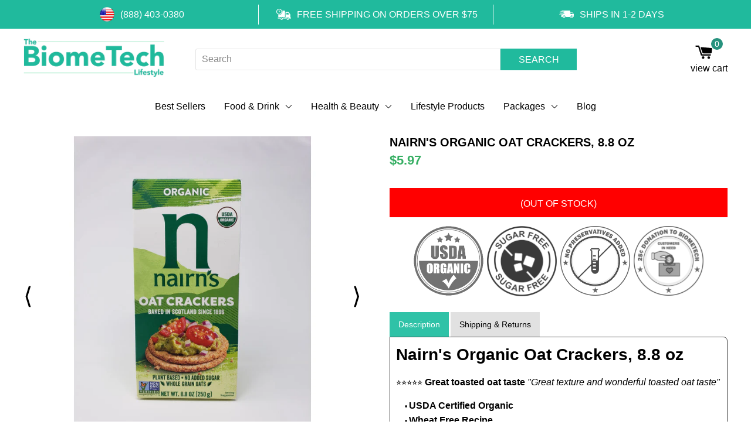

--- FILE ---
content_type: text/html; charset=utf-8
request_url: https://www.thebiometechlifestyle.com/products/nairns-organic-oat-crackers
body_size: 34669
content:
<!-- start theme.liquid (LAYOUT) --><!doctype html>
<!--[if IE 9]>
  <html class="ie9 no-js supports-no-cookies" lang="en">
<![endif]-->
<!--[if (gt IE 9)|!(IE)]><!-->
<html data-template="product" lang="en">
<!--<![endif]-->

<head>
  <meta name="facebook-domain-verification" content="gbb6dxp1wrjae3vdok8wosmduetpyg" /><meta name="theme-name" content="Super Theme BV"/>
  <meta name="theme-version" content="1.0.3"/>

  <meta charset="UTF-8">
  <meta http-equiv="X-UA-Compatible" content="IE=edge">
  <meta name="theme-color" content="#006ba2">
  <meta name="viewport" content="width=device-width, initial-scale=1.0, maximum-scale=1.0, user-scalable=no" /><meta name="description" content="&quot;Nairn\u0026amp;#39;s Organic Oat Crackers\u0026amp;#44; 8.8 oz&quot;" /><!-- Meta Tags -->
<script type="application/ld+json">
  {
    "@context": "http://schema.org",
    "@type": "BreadcrumbList",
    "itemListElement": [
      
        
          {
            "@type": "ListItem",
            "position": 1,
            "item": {
              "@id": "https://www.thebiometechlifestyle.com/collections",
              "name": "Collections"
            }
          },
          {
            "@type": "ListItem",
            "position": 2,
            "item": {
              "@id": "https://www.thebiometechlifestyle.com/collections/food-drink",
              "name": "Food \u0026 Drink"
            }
          },
        
        {
          "@type": "ListItem",
          "position": 3,
          "item": {
            "@id": "https://www.thebiometechlifestyle.com/products/nairns-organic-oat-crackers",
            "name": "Nairn's Organic Oat Crackers, 8.8 oz"
          }
        }
      
    ]
  }
</script>
<script type="application/ld+json">
  {
    "@context": "http://schema.org/",
    "@type": "Product",
    "@id": "https://www.thebiometechlifestyle.com/products/nairns-organic-oat-crackers#json-id-for-seo",
    "productID": "7184483451073",
    "name": "Nairn's Organic Oat Crackers, 8.8 oz",
    "url":"https://www.thebiometechlifestyle.com/products/nairns-organic-oat-crackers",
    "image": "https:\/\/www.thebiometechlifestyle.com\/cdn\/shop\/products\/nairns-organic-oat-crackers-88-oz-food-items-nairns-450121_1024x1024.jpg?v=1652359421",
    
      "description": "Nairn\u0026amp;#39;s Organic Oat Crackers\u0026amp;#44; 8.8 oz",
    
    
      "brand": {
        "@type": "Thing",
        "name": "Nairn's"
      },
    
    
      "sku": "TBLS-IHB-50957",
      "mpn": "TBLS-IHB-50957",

    
"offers": 
        {
          "@type" : "Offer",
          "priceCurrency": "USD",
          "price": "5.97",
          "itemCondition" : "http://schema.org/NewCondition",
          "availability" : "http://schema.org/OutOfStock",
          "url" : "https://www.thebiometechlifestyle.com/products/nairns-organic-oat-crackers?variant=41457252499649","image": "https://www.thebiometechlifestyle.com/cdn/shop/products/nairns-organic-oat-crackers-88-oz-food-items-nairns-450121_grande.jpg?v=1652359421","name" : "Nairn&#39;s Organic Oat Crackers, 8.8 oz","sku": "TBLS-IHB-50957","description" : "Nairn's Organic Oat Crackers, 8.8 oz⭐⭐⭐⭐⭐ Great toasted oat taste \"Great texture and wonderful toasted oat taste\"     • USDA Certified Organic     • Wheat Free Recipe     • No Added Sugar     • Zero Trans Fat      • Zero Fats     • Verified by the Non-GMO Project     • Vegan     • No artificial colors, flavors, or preservatives     • Organic certification from the Soil AssociationNairn's Organic Oat Crackers are not only delicious, but also full of natural whole grain goodness. This product's oats are cultivated organically, without the use of inorganic pesticides or herbicides. This enables the oats to flourish organically while simultaneously promoting healthy, sustainable, soil fertility. Even our boxes are sourced from sustainable forests, so you can enjoy our Organic Oat Crackers with the knowledge that they are both healthy for you and good for the environment.Enjoy the whole gain goodnessAdd these oat crackers to your Cart nowThese statements have not been evaluated by the Food and Drug Administration. This product is not intended to diagnose, treat, cure, or prevent any disease.","priceValidUntil": "2027-01-18"
        }}
  </script>
<script type="application/ld+json">
  {
    "@context": "http://schema.org",
    "@type": "WebSite",
    "name": "The BiomeTech Lifestyle",
    "url": "https://www.thebiometechlifestyle.com"
  }
</script>

<!-- start social-meta-tags.liquid (SNIPPET) -->
<meta property="og:site_name" content="The BiomeTech Lifestyle">
<meta property="og:url" content="https://www.thebiometechlifestyle.com/products/nairns-organic-oat-crackers">
<meta property="og:title" content="Nairn's Organic Oat Crackers, 8.8 oz">
<meta property="og:type" content="product">
<meta property="og:description" content="Nairn&amp;#39;s Organic Oat Crackers&amp;#44; 8.8 oz"><meta property="product:availability" content="oos">
  <meta property="product:price:amount" content="5.97">
  <meta property="product:price:currency" content="USD"><meta property="og:image" content="https://www.thebiometechlifestyle.com/cdn/shop/products/nairns-organic-oat-crackers-88-oz-food-items-nairns-450121_300x300.jpg?v=1652359421">
    <meta property="og:image:secure_url" content="https://www.thebiometechlifestyle.com/cdn/shop/products/nairns-organic-oat-crackers-88-oz-food-items-nairns-450121_300x300.jpg?v=1652359421">
    <meta property="og:image:width" content="800">
    <meta property="og:image:height" content="800">
    <meta property="og:image:alt" content="">

<meta name="twitter:site" content="@">
<meta name="twitter:card" content="summary_large_image">
<meta name="twitter:title" content="Nairn's Organic Oat Crackers, 8.8 oz">
<meta name="twitter:description" content="Nairn&amp;#39;s Organic Oat Crackers&amp;#44; 8.8 oz">
<link rel="preconnect dns-prefetch" href="//www.thebiometechlifestyle.com/cdn/shop/t/26/assets/fontfaceobserver.js?v=65196909562153020241646166613">
  <link rel="canonical" href="https://www.thebiometechlifestyle.com/products/nairns-organic-oat-crackers"><link rel="preconnect dns-prefetch" href="https://x9z4i4i6.stackpathcdn.com">
  <link rel="preconnect dns-prefetch" href="//shopify.vastaweb.com">
  <link rel="preconnect dns-prefetch" href="//cdn.shopify.com">
  <link rel="preconnect dns-prefetch" href="//ajax.googleapis.com">
  
  <link rel="preconnect dns-prefetch" href="//www.klaviyo.com/media/js/public/klaviyo_subscribe.js">
  
  <link rel="preload" href="//www.thebiometechlifestyle.com/cdn/shopifycloud/storefront/assets/themes_support/option_selection-b017cd28.js" as="script">
  <link rel="preconnect dns-prefetch" href="//www.thebiometechlifestyle.com/cdn/shop/t/26/assets/VastaShop.js?v=125202083585393114941646166696">
  <link rel="preconnect dns-prefetch" href="//www.thebiometechlifestyle.com/cdn/shop/t/26/compiled_assets/scripts.js">
  <link rel="preload" href="//www.thebiometechlifestyle.com/cdn/shop/t/26/assets/layout.theme.styleLiquid.scss.css?v=124959125801110123681759332620" as="style"><link rel="shortcut icon" href="//www.thebiometechlifestyle.com/cdn/shop/t/26/assets/basic_10x.png?v=109471693276826634521646166595" type="image/png"><title>Nairn&amp;#39;s Organic Oat Crackers&amp;#44; 8.8 oz
 | The BiomeTech Lifestyle</title>

  <!-- Styles -->
<link rel="prefetch" href="//www.thebiometechlifestyle.com/cdn/shop/t/26/assets/layout.password.styleLiquid.scss.css?v=181180757476166946461759332619" as="style"><link type="text/css" href="//www.thebiometechlifestyle.com/cdn/shop/t/26/assets/layout.theme.styleLiquid.scss.css?v=124959125801110123681759332620" rel="stylesheet"><link rel="prefetch" href="//www.thebiometechlifestyle.com/cdn/shop/t/26/assets/template.index.styleLiquid.scss.css?v=74350447114811054891646166695" as="style"><link href="//www.thebiometechlifestyle.com/cdn/shop/t/26/assets/custom-general.scss.css?v=3006782866657248021647975524" rel="stylesheet" type="text/css" media="all" />

<!-- "snippets/judgeme_core.liquid" was not rendered, the associated app was uninstalled -->

<script>window.performance && window.performance.mark && window.performance.mark('shopify.content_for_header.start');</script><meta id="shopify-digital-wallet" name="shopify-digital-wallet" content="/4860117095/digital_wallets/dialog">
<meta name="shopify-checkout-api-token" content="c3b467fc0abe8c479e4234e20b48aa66">
<meta id="in-context-paypal-metadata" data-shop-id="4860117095" data-venmo-supported="false" data-environment="production" data-locale="en_US" data-paypal-v4="true" data-currency="USD">
<link rel="alternate" type="application/json+oembed" href="https://www.thebiometechlifestyle.com/products/nairns-organic-oat-crackers.oembed">
<script async="async" src="/checkouts/internal/preloads.js?locale=en-US"></script>
<link rel="preconnect" href="https://shop.app" crossorigin="anonymous">
<script async="async" src="https://shop.app/checkouts/internal/preloads.js?locale=en-US&shop_id=4860117095" crossorigin="anonymous"></script>
<script id="apple-pay-shop-capabilities" type="application/json">{"shopId":4860117095,"countryCode":"US","currencyCode":"USD","merchantCapabilities":["supports3DS"],"merchantId":"gid:\/\/shopify\/Shop\/4860117095","merchantName":"The BiomeTech Lifestyle","requiredBillingContactFields":["postalAddress","email","phone"],"requiredShippingContactFields":["postalAddress","email","phone"],"shippingType":"shipping","supportedNetworks":["visa","masterCard","amex","discover","elo","jcb"],"total":{"type":"pending","label":"The BiomeTech Lifestyle","amount":"1.00"},"shopifyPaymentsEnabled":true,"supportsSubscriptions":true}</script>
<script id="shopify-features" type="application/json">{"accessToken":"c3b467fc0abe8c479e4234e20b48aa66","betas":["rich-media-storefront-analytics"],"domain":"www.thebiometechlifestyle.com","predictiveSearch":true,"shopId":4860117095,"locale":"en"}</script>
<script>var Shopify = Shopify || {};
Shopify.shop = "your-daily-glass.myshopify.com";
Shopify.locale = "en";
Shopify.currency = {"active":"USD","rate":"1.0"};
Shopify.country = "US";
Shopify.theme = {"name":"TheBiomeTechLifestyle","id":129165361345,"schema_name":"Super Theme BV","schema_version":"1.0.3","theme_store_id":null,"role":"main"};
Shopify.theme.handle = "null";
Shopify.theme.style = {"id":null,"handle":null};
Shopify.cdnHost = "www.thebiometechlifestyle.com/cdn";
Shopify.routes = Shopify.routes || {};
Shopify.routes.root = "/";</script>
<script type="module">!function(o){(o.Shopify=o.Shopify||{}).modules=!0}(window);</script>
<script>!function(o){function n(){var o=[];function n(){o.push(Array.prototype.slice.apply(arguments))}return n.q=o,n}var t=o.Shopify=o.Shopify||{};t.loadFeatures=n(),t.autoloadFeatures=n()}(window);</script>
<script>
  window.ShopifyPay = window.ShopifyPay || {};
  window.ShopifyPay.apiHost = "shop.app\/pay";
  window.ShopifyPay.redirectState = null;
</script>
<script id="shop-js-analytics" type="application/json">{"pageType":"product"}</script>
<script defer="defer" async type="module" src="//www.thebiometechlifestyle.com/cdn/shopifycloud/shop-js/modules/v2/client.init-shop-cart-sync_C5BV16lS.en.esm.js"></script>
<script defer="defer" async type="module" src="//www.thebiometechlifestyle.com/cdn/shopifycloud/shop-js/modules/v2/chunk.common_CygWptCX.esm.js"></script>
<script type="module">
  await import("//www.thebiometechlifestyle.com/cdn/shopifycloud/shop-js/modules/v2/client.init-shop-cart-sync_C5BV16lS.en.esm.js");
await import("//www.thebiometechlifestyle.com/cdn/shopifycloud/shop-js/modules/v2/chunk.common_CygWptCX.esm.js");

  window.Shopify.SignInWithShop?.initShopCartSync?.({"fedCMEnabled":true,"windoidEnabled":true});

</script>
<script>
  window.Shopify = window.Shopify || {};
  if (!window.Shopify.featureAssets) window.Shopify.featureAssets = {};
  window.Shopify.featureAssets['shop-js'] = {"shop-cart-sync":["modules/v2/client.shop-cart-sync_ZFArdW7E.en.esm.js","modules/v2/chunk.common_CygWptCX.esm.js"],"init-fed-cm":["modules/v2/client.init-fed-cm_CmiC4vf6.en.esm.js","modules/v2/chunk.common_CygWptCX.esm.js"],"shop-button":["modules/v2/client.shop-button_tlx5R9nI.en.esm.js","modules/v2/chunk.common_CygWptCX.esm.js"],"shop-cash-offers":["modules/v2/client.shop-cash-offers_DOA2yAJr.en.esm.js","modules/v2/chunk.common_CygWptCX.esm.js","modules/v2/chunk.modal_D71HUcav.esm.js"],"init-windoid":["modules/v2/client.init-windoid_sURxWdc1.en.esm.js","modules/v2/chunk.common_CygWptCX.esm.js"],"shop-toast-manager":["modules/v2/client.shop-toast-manager_ClPi3nE9.en.esm.js","modules/v2/chunk.common_CygWptCX.esm.js"],"init-shop-email-lookup-coordinator":["modules/v2/client.init-shop-email-lookup-coordinator_B8hsDcYM.en.esm.js","modules/v2/chunk.common_CygWptCX.esm.js"],"init-shop-cart-sync":["modules/v2/client.init-shop-cart-sync_C5BV16lS.en.esm.js","modules/v2/chunk.common_CygWptCX.esm.js"],"avatar":["modules/v2/client.avatar_BTnouDA3.en.esm.js"],"pay-button":["modules/v2/client.pay-button_FdsNuTd3.en.esm.js","modules/v2/chunk.common_CygWptCX.esm.js"],"init-customer-accounts":["modules/v2/client.init-customer-accounts_DxDtT_ad.en.esm.js","modules/v2/client.shop-login-button_C5VAVYt1.en.esm.js","modules/v2/chunk.common_CygWptCX.esm.js","modules/v2/chunk.modal_D71HUcav.esm.js"],"init-shop-for-new-customer-accounts":["modules/v2/client.init-shop-for-new-customer-accounts_ChsxoAhi.en.esm.js","modules/v2/client.shop-login-button_C5VAVYt1.en.esm.js","modules/v2/chunk.common_CygWptCX.esm.js","modules/v2/chunk.modal_D71HUcav.esm.js"],"shop-login-button":["modules/v2/client.shop-login-button_C5VAVYt1.en.esm.js","modules/v2/chunk.common_CygWptCX.esm.js","modules/v2/chunk.modal_D71HUcav.esm.js"],"init-customer-accounts-sign-up":["modules/v2/client.init-customer-accounts-sign-up_CPSyQ0Tj.en.esm.js","modules/v2/client.shop-login-button_C5VAVYt1.en.esm.js","modules/v2/chunk.common_CygWptCX.esm.js","modules/v2/chunk.modal_D71HUcav.esm.js"],"shop-follow-button":["modules/v2/client.shop-follow-button_Cva4Ekp9.en.esm.js","modules/v2/chunk.common_CygWptCX.esm.js","modules/v2/chunk.modal_D71HUcav.esm.js"],"checkout-modal":["modules/v2/client.checkout-modal_BPM8l0SH.en.esm.js","modules/v2/chunk.common_CygWptCX.esm.js","modules/v2/chunk.modal_D71HUcav.esm.js"],"lead-capture":["modules/v2/client.lead-capture_Bi8yE_yS.en.esm.js","modules/v2/chunk.common_CygWptCX.esm.js","modules/v2/chunk.modal_D71HUcav.esm.js"],"shop-login":["modules/v2/client.shop-login_D6lNrXab.en.esm.js","modules/v2/chunk.common_CygWptCX.esm.js","modules/v2/chunk.modal_D71HUcav.esm.js"],"payment-terms":["modules/v2/client.payment-terms_CZxnsJam.en.esm.js","modules/v2/chunk.common_CygWptCX.esm.js","modules/v2/chunk.modal_D71HUcav.esm.js"]};
</script>
<script>(function() {
  var isLoaded = false;
  function asyncLoad() {
    if (isLoaded) return;
    isLoaded = true;
    var urls = ["https:\/\/static.klaviyo.com\/onsite\/js\/klaviyo.js?company_id=HQAy7W\u0026shop=your-daily-glass.myshopify.com","\/\/tag.perfectaudience.com\/serve\/5e9f255d16578fb6d3000009.js?shop=your-daily-glass.myshopify.com","https:\/\/d10lpsik1i8c69.cloudfront.net\/w.js?shop=your-daily-glass.myshopify.com","\/\/cdn.shopify.com\/proxy\/6d63fd9df00766d0087f2b74fda4c4ef2752710bc3db357200ed882ef7744e5c\/static.cdn.printful.com\/static\/js\/external\/shopify-product-customizer.js?v=0.28\u0026shop=your-daily-glass.myshopify.com\u0026sp-cache-control=cHVibGljLCBtYXgtYWdlPTkwMA"];
    for (var i = 0; i < urls.length; i++) {
      var s = document.createElement('script');
      s.type = 'text/javascript';
      s.async = true;
      s.src = urls[i];
      var x = document.getElementsByTagName('script')[0];
      x.parentNode.insertBefore(s, x);
    }
  };
  if(window.attachEvent) {
    window.attachEvent('onload', asyncLoad);
  } else {
    window.addEventListener('load', asyncLoad, false);
  }
})();</script>
<script id="__st">var __st={"a":4860117095,"offset":-18000,"reqid":"82a56e3e-c302-464f-8cc0-c43b37696069-1768751759","pageurl":"www.thebiometechlifestyle.com\/products\/nairns-organic-oat-crackers","u":"192808a2ac11","p":"product","rtyp":"product","rid":7184483451073};</script>
<script>window.ShopifyPaypalV4VisibilityTracking = true;</script>
<script id="captcha-bootstrap">!function(){'use strict';const t='contact',e='account',n='new_comment',o=[[t,t],['blogs',n],['comments',n],[t,'customer']],c=[[e,'customer_login'],[e,'guest_login'],[e,'recover_customer_password'],[e,'create_customer']],r=t=>t.map((([t,e])=>`form[action*='/${t}']:not([data-nocaptcha='true']) input[name='form_type'][value='${e}']`)).join(','),a=t=>()=>t?[...document.querySelectorAll(t)].map((t=>t.form)):[];function s(){const t=[...o],e=r(t);return a(e)}const i='password',u='form_key',d=['recaptcha-v3-token','g-recaptcha-response','h-captcha-response',i],f=()=>{try{return window.sessionStorage}catch{return}},m='__shopify_v',_=t=>t.elements[u];function p(t,e,n=!1){try{const o=window.sessionStorage,c=JSON.parse(o.getItem(e)),{data:r}=function(t){const{data:e,action:n}=t;return t[m]||n?{data:e,action:n}:{data:t,action:n}}(c);for(const[e,n]of Object.entries(r))t.elements[e]&&(t.elements[e].value=n);n&&o.removeItem(e)}catch(o){console.error('form repopulation failed',{error:o})}}const l='form_type',E='cptcha';function T(t){t.dataset[E]=!0}const w=window,h=w.document,L='Shopify',v='ce_forms',y='captcha';let A=!1;((t,e)=>{const n=(g='f06e6c50-85a8-45c8-87d0-21a2b65856fe',I='https://cdn.shopify.com/shopifycloud/storefront-forms-hcaptcha/ce_storefront_forms_captcha_hcaptcha.v1.5.2.iife.js',D={infoText:'Protected by hCaptcha',privacyText:'Privacy',termsText:'Terms'},(t,e,n)=>{const o=w[L][v],c=o.bindForm;if(c)return c(t,g,e,D).then(n);var r;o.q.push([[t,g,e,D],n]),r=I,A||(h.body.append(Object.assign(h.createElement('script'),{id:'captcha-provider',async:!0,src:r})),A=!0)});var g,I,D;w[L]=w[L]||{},w[L][v]=w[L][v]||{},w[L][v].q=[],w[L][y]=w[L][y]||{},w[L][y].protect=function(t,e){n(t,void 0,e),T(t)},Object.freeze(w[L][y]),function(t,e,n,w,h,L){const[v,y,A,g]=function(t,e,n){const i=e?o:[],u=t?c:[],d=[...i,...u],f=r(d),m=r(i),_=r(d.filter((([t,e])=>n.includes(e))));return[a(f),a(m),a(_),s()]}(w,h,L),I=t=>{const e=t.target;return e instanceof HTMLFormElement?e:e&&e.form},D=t=>v().includes(t);t.addEventListener('submit',(t=>{const e=I(t);if(!e)return;const n=D(e)&&!e.dataset.hcaptchaBound&&!e.dataset.recaptchaBound,o=_(e),c=g().includes(e)&&(!o||!o.value);(n||c)&&t.preventDefault(),c&&!n&&(function(t){try{if(!f())return;!function(t){const e=f();if(!e)return;const n=_(t);if(!n)return;const o=n.value;o&&e.removeItem(o)}(t);const e=Array.from(Array(32),(()=>Math.random().toString(36)[2])).join('');!function(t,e){_(t)||t.append(Object.assign(document.createElement('input'),{type:'hidden',name:u})),t.elements[u].value=e}(t,e),function(t,e){const n=f();if(!n)return;const o=[...t.querySelectorAll(`input[type='${i}']`)].map((({name:t})=>t)),c=[...d,...o],r={};for(const[a,s]of new FormData(t).entries())c.includes(a)||(r[a]=s);n.setItem(e,JSON.stringify({[m]:1,action:t.action,data:r}))}(t,e)}catch(e){console.error('failed to persist form',e)}}(e),e.submit())}));const S=(t,e)=>{t&&!t.dataset[E]&&(n(t,e.some((e=>e===t))),T(t))};for(const o of['focusin','change'])t.addEventListener(o,(t=>{const e=I(t);D(e)&&S(e,y())}));const B=e.get('form_key'),M=e.get(l),P=B&&M;t.addEventListener('DOMContentLoaded',(()=>{const t=y();if(P)for(const e of t)e.elements[l].value===M&&p(e,B);[...new Set([...A(),...v().filter((t=>'true'===t.dataset.shopifyCaptcha))])].forEach((e=>S(e,t)))}))}(h,new URLSearchParams(w.location.search),n,t,e,['guest_login'])})(!0,!0)}();</script>
<script integrity="sha256-4kQ18oKyAcykRKYeNunJcIwy7WH5gtpwJnB7kiuLZ1E=" data-source-attribution="shopify.loadfeatures" defer="defer" src="//www.thebiometechlifestyle.com/cdn/shopifycloud/storefront/assets/storefront/load_feature-a0a9edcb.js" crossorigin="anonymous"></script>
<script crossorigin="anonymous" defer="defer" src="//www.thebiometechlifestyle.com/cdn/shopifycloud/storefront/assets/shopify_pay/storefront-65b4c6d7.js?v=20250812"></script>
<script data-source-attribution="shopify.dynamic_checkout.dynamic.init">var Shopify=Shopify||{};Shopify.PaymentButton=Shopify.PaymentButton||{isStorefrontPortableWallets:!0,init:function(){window.Shopify.PaymentButton.init=function(){};var t=document.createElement("script");t.src="https://www.thebiometechlifestyle.com/cdn/shopifycloud/portable-wallets/latest/portable-wallets.en.js",t.type="module",document.head.appendChild(t)}};
</script>
<script data-source-attribution="shopify.dynamic_checkout.buyer_consent">
  function portableWalletsHideBuyerConsent(e){var t=document.getElementById("shopify-buyer-consent"),n=document.getElementById("shopify-subscription-policy-button");t&&n&&(t.classList.add("hidden"),t.setAttribute("aria-hidden","true"),n.removeEventListener("click",e))}function portableWalletsShowBuyerConsent(e){var t=document.getElementById("shopify-buyer-consent"),n=document.getElementById("shopify-subscription-policy-button");t&&n&&(t.classList.remove("hidden"),t.removeAttribute("aria-hidden"),n.addEventListener("click",e))}window.Shopify?.PaymentButton&&(window.Shopify.PaymentButton.hideBuyerConsent=portableWalletsHideBuyerConsent,window.Shopify.PaymentButton.showBuyerConsent=portableWalletsShowBuyerConsent);
</script>
<script data-source-attribution="shopify.dynamic_checkout.cart.bootstrap">document.addEventListener("DOMContentLoaded",(function(){function t(){return document.querySelector("shopify-accelerated-checkout-cart, shopify-accelerated-checkout")}if(t())Shopify.PaymentButton.init();else{new MutationObserver((function(e,n){t()&&(Shopify.PaymentButton.init(),n.disconnect())})).observe(document.body,{childList:!0,subtree:!0})}}));
</script>
<link id="shopify-accelerated-checkout-styles" rel="stylesheet" media="screen" href="https://www.thebiometechlifestyle.com/cdn/shopifycloud/portable-wallets/latest/accelerated-checkout-backwards-compat.css" crossorigin="anonymous">
<style id="shopify-accelerated-checkout-cart">
        #shopify-buyer-consent {
  margin-top: 1em;
  display: inline-block;
  width: 100%;
}

#shopify-buyer-consent.hidden {
  display: none;
}

#shopify-subscription-policy-button {
  background: none;
  border: none;
  padding: 0;
  text-decoration: underline;
  font-size: inherit;
  cursor: pointer;
}

#shopify-subscription-policy-button::before {
  box-shadow: none;
}

      </style>
<script id="sections-script" data-sections="product-tabs,reviews,shipping_bar,header,cart-Drawer,menu-mobile,footer" defer="defer" src="//www.thebiometechlifestyle.com/cdn/shop/t/26/compiled_assets/scripts.js?v=6865"></script>
<script>window.performance && window.performance.mark && window.performance.mark('shopify.content_for_header.end');</script>

  <meta name="google-site-verification" content="caT-xEKdtnL_jxDBqy7sh4yAloOVaZgkv7DX6afLpiI">
<style data-shopify>
</style>







<!--begin-bc-sf-filter-css-->
  <style data-id="bc-sf-filter-style" type="text/css">
      #bc-sf-filter-options-wrapper .bc-sf-filter-option-block .bc-sf-filter-block-title h3,
      #bc-sf-filter-tree-h .bc-sf-filter-option-block .bc-sf-filter-block-title a {}
    
     .bc-sf-filter-option-block .bc-sf-filter-block-title h3>span:before {}
      .bc-sf-filter-option-block .bc-sf-filter-block-title h3>span.up:before {}
    
      #bc-sf-filter-options-wrapper .bc-sf-filter-option-block .bc-sf-filter-block-content ul li a,
      #bc-sf-filter-tree-h .bc-sf-filter-option-block .bc-sf-filter-block-content ul li a,
      .bc-sf-filter-option-block-sub_category .bc-sf-filter-block-content ul li h3 a,
      .bc-sf-filter-selection-wrapper .bc-sf-filter-selected-items .selected-item>a,
      .bc-sf-filter-selection-wrapper .bc-sf-filter-block-title h3,
      .bc-sf-filter-clear, 
      .bc-sf-filter-clear-all{}
    
      .bc-sf-filter-option-block-sub_category .bc-sf-filter-option-single-list li span.sub-icon:before {}
      .bc-sf-filter-option-block-sub_category .bc-sf-filter-option-single-list li span.sub-icon.sub-up:before {}

      #bc-sf-filter-tree-mobile button {}
    </style><link href="//www.thebiometechlifestyle.com/cdn/shop/t/26/assets/bc-sf-filter.scss.css?v=123916819815075159061759332619" rel="stylesheet" type="text/css" media="all" /><!--start-bc-al-css--><!--end-bc-al-css-->
    <!--start-bc-widget-css--><!--end-bc-widget-css-->

<!--end-bc-sf-filter-css-->


<link href="https://monorail-edge.shopifysvc.com" rel="dns-prefetch">
<script>(function(){if ("sendBeacon" in navigator && "performance" in window) {try {var session_token_from_headers = performance.getEntriesByType('navigation')[0].serverTiming.find(x => x.name == '_s').description;} catch {var session_token_from_headers = undefined;}var session_cookie_matches = document.cookie.match(/_shopify_s=([^;]*)/);var session_token_from_cookie = session_cookie_matches && session_cookie_matches.length === 2 ? session_cookie_matches[1] : "";var session_token = session_token_from_headers || session_token_from_cookie || "";function handle_abandonment_event(e) {var entries = performance.getEntries().filter(function(entry) {return /monorail-edge.shopifysvc.com/.test(entry.name);});if (!window.abandonment_tracked && entries.length === 0) {window.abandonment_tracked = true;var currentMs = Date.now();var navigation_start = performance.timing.navigationStart;var payload = {shop_id: 4860117095,url: window.location.href,navigation_start,duration: currentMs - navigation_start,session_token,page_type: "product"};window.navigator.sendBeacon("https://monorail-edge.shopifysvc.com/v1/produce", JSON.stringify({schema_id: "online_store_buyer_site_abandonment/1.1",payload: payload,metadata: {event_created_at_ms: currentMs,event_sent_at_ms: currentMs}}));}}window.addEventListener('pagehide', handle_abandonment_event);}}());</script>
<script id="web-pixels-manager-setup">(function e(e,d,r,n,o){if(void 0===o&&(o={}),!Boolean(null===(a=null===(i=window.Shopify)||void 0===i?void 0:i.analytics)||void 0===a?void 0:a.replayQueue)){var i,a;window.Shopify=window.Shopify||{};var t=window.Shopify;t.analytics=t.analytics||{};var s=t.analytics;s.replayQueue=[],s.publish=function(e,d,r){return s.replayQueue.push([e,d,r]),!0};try{self.performance.mark("wpm:start")}catch(e){}var l=function(){var e={modern:/Edge?\/(1{2}[4-9]|1[2-9]\d|[2-9]\d{2}|\d{4,})\.\d+(\.\d+|)|Firefox\/(1{2}[4-9]|1[2-9]\d|[2-9]\d{2}|\d{4,})\.\d+(\.\d+|)|Chrom(ium|e)\/(9{2}|\d{3,})\.\d+(\.\d+|)|(Maci|X1{2}).+ Version\/(15\.\d+|(1[6-9]|[2-9]\d|\d{3,})\.\d+)([,.]\d+|)( \(\w+\)|)( Mobile\/\w+|) Safari\/|Chrome.+OPR\/(9{2}|\d{3,})\.\d+\.\d+|(CPU[ +]OS|iPhone[ +]OS|CPU[ +]iPhone|CPU IPhone OS|CPU iPad OS)[ +]+(15[._]\d+|(1[6-9]|[2-9]\d|\d{3,})[._]\d+)([._]\d+|)|Android:?[ /-](13[3-9]|1[4-9]\d|[2-9]\d{2}|\d{4,})(\.\d+|)(\.\d+|)|Android.+Firefox\/(13[5-9]|1[4-9]\d|[2-9]\d{2}|\d{4,})\.\d+(\.\d+|)|Android.+Chrom(ium|e)\/(13[3-9]|1[4-9]\d|[2-9]\d{2}|\d{4,})\.\d+(\.\d+|)|SamsungBrowser\/([2-9]\d|\d{3,})\.\d+/,legacy:/Edge?\/(1[6-9]|[2-9]\d|\d{3,})\.\d+(\.\d+|)|Firefox\/(5[4-9]|[6-9]\d|\d{3,})\.\d+(\.\d+|)|Chrom(ium|e)\/(5[1-9]|[6-9]\d|\d{3,})\.\d+(\.\d+|)([\d.]+$|.*Safari\/(?![\d.]+ Edge\/[\d.]+$))|(Maci|X1{2}).+ Version\/(10\.\d+|(1[1-9]|[2-9]\d|\d{3,})\.\d+)([,.]\d+|)( \(\w+\)|)( Mobile\/\w+|) Safari\/|Chrome.+OPR\/(3[89]|[4-9]\d|\d{3,})\.\d+\.\d+|(CPU[ +]OS|iPhone[ +]OS|CPU[ +]iPhone|CPU IPhone OS|CPU iPad OS)[ +]+(10[._]\d+|(1[1-9]|[2-9]\d|\d{3,})[._]\d+)([._]\d+|)|Android:?[ /-](13[3-9]|1[4-9]\d|[2-9]\d{2}|\d{4,})(\.\d+|)(\.\d+|)|Mobile Safari.+OPR\/([89]\d|\d{3,})\.\d+\.\d+|Android.+Firefox\/(13[5-9]|1[4-9]\d|[2-9]\d{2}|\d{4,})\.\d+(\.\d+|)|Android.+Chrom(ium|e)\/(13[3-9]|1[4-9]\d|[2-9]\d{2}|\d{4,})\.\d+(\.\d+|)|Android.+(UC? ?Browser|UCWEB|U3)[ /]?(15\.([5-9]|\d{2,})|(1[6-9]|[2-9]\d|\d{3,})\.\d+)\.\d+|SamsungBrowser\/(5\.\d+|([6-9]|\d{2,})\.\d+)|Android.+MQ{2}Browser\/(14(\.(9|\d{2,})|)|(1[5-9]|[2-9]\d|\d{3,})(\.\d+|))(\.\d+|)|K[Aa][Ii]OS\/(3\.\d+|([4-9]|\d{2,})\.\d+)(\.\d+|)/},d=e.modern,r=e.legacy,n=navigator.userAgent;return n.match(d)?"modern":n.match(r)?"legacy":"unknown"}(),u="modern"===l?"modern":"legacy",c=(null!=n?n:{modern:"",legacy:""})[u],f=function(e){return[e.baseUrl,"/wpm","/b",e.hashVersion,"modern"===e.buildTarget?"m":"l",".js"].join("")}({baseUrl:d,hashVersion:r,buildTarget:u}),m=function(e){var d=e.version,r=e.bundleTarget,n=e.surface,o=e.pageUrl,i=e.monorailEndpoint;return{emit:function(e){var a=e.status,t=e.errorMsg,s=(new Date).getTime(),l=JSON.stringify({metadata:{event_sent_at_ms:s},events:[{schema_id:"web_pixels_manager_load/3.1",payload:{version:d,bundle_target:r,page_url:o,status:a,surface:n,error_msg:t},metadata:{event_created_at_ms:s}}]});if(!i)return console&&console.warn&&console.warn("[Web Pixels Manager] No Monorail endpoint provided, skipping logging."),!1;try{return self.navigator.sendBeacon.bind(self.navigator)(i,l)}catch(e){}var u=new XMLHttpRequest;try{return u.open("POST",i,!0),u.setRequestHeader("Content-Type","text/plain"),u.send(l),!0}catch(e){return console&&console.warn&&console.warn("[Web Pixels Manager] Got an unhandled error while logging to Monorail."),!1}}}}({version:r,bundleTarget:l,surface:e.surface,pageUrl:self.location.href,monorailEndpoint:e.monorailEndpoint});try{o.browserTarget=l,function(e){var d=e.src,r=e.async,n=void 0===r||r,o=e.onload,i=e.onerror,a=e.sri,t=e.scriptDataAttributes,s=void 0===t?{}:t,l=document.createElement("script"),u=document.querySelector("head"),c=document.querySelector("body");if(l.async=n,l.src=d,a&&(l.integrity=a,l.crossOrigin="anonymous"),s)for(var f in s)if(Object.prototype.hasOwnProperty.call(s,f))try{l.dataset[f]=s[f]}catch(e){}if(o&&l.addEventListener("load",o),i&&l.addEventListener("error",i),u)u.appendChild(l);else{if(!c)throw new Error("Did not find a head or body element to append the script");c.appendChild(l)}}({src:f,async:!0,onload:function(){if(!function(){var e,d;return Boolean(null===(d=null===(e=window.Shopify)||void 0===e?void 0:e.analytics)||void 0===d?void 0:d.initialized)}()){var d=window.webPixelsManager.init(e)||void 0;if(d){var r=window.Shopify.analytics;r.replayQueue.forEach((function(e){var r=e[0],n=e[1],o=e[2];d.publishCustomEvent(r,n,o)})),r.replayQueue=[],r.publish=d.publishCustomEvent,r.visitor=d.visitor,r.initialized=!0}}},onerror:function(){return m.emit({status:"failed",errorMsg:"".concat(f," has failed to load")})},sri:function(e){var d=/^sha384-[A-Za-z0-9+/=]+$/;return"string"==typeof e&&d.test(e)}(c)?c:"",scriptDataAttributes:o}),m.emit({status:"loading"})}catch(e){m.emit({status:"failed",errorMsg:(null==e?void 0:e.message)||"Unknown error"})}}})({shopId: 4860117095,storefrontBaseUrl: "https://www.thebiometechlifestyle.com",extensionsBaseUrl: "https://extensions.shopifycdn.com/cdn/shopifycloud/web-pixels-manager",monorailEndpoint: "https://monorail-edge.shopifysvc.com/unstable/produce_batch",surface: "storefront-renderer",enabledBetaFlags: ["2dca8a86"],webPixelsConfigList: [{"id":"229802177","configuration":"{\"pixel_id\":\"381547072694858\",\"pixel_type\":\"facebook_pixel\",\"metaapp_system_user_token\":\"-\"}","eventPayloadVersion":"v1","runtimeContext":"OPEN","scriptVersion":"ca16bc87fe92b6042fbaa3acc2fbdaa6","type":"APP","apiClientId":2329312,"privacyPurposes":["ANALYTICS","MARKETING","SALE_OF_DATA"],"dataSharingAdjustments":{"protectedCustomerApprovalScopes":["read_customer_address","read_customer_email","read_customer_name","read_customer_personal_data","read_customer_phone"]}},{"id":"79560897","eventPayloadVersion":"v1","runtimeContext":"LAX","scriptVersion":"1","type":"CUSTOM","privacyPurposes":["ANALYTICS"],"name":"Google Analytics tag (migrated)"},{"id":"shopify-app-pixel","configuration":"{}","eventPayloadVersion":"v1","runtimeContext":"STRICT","scriptVersion":"0450","apiClientId":"shopify-pixel","type":"APP","privacyPurposes":["ANALYTICS","MARKETING"]},{"id":"shopify-custom-pixel","eventPayloadVersion":"v1","runtimeContext":"LAX","scriptVersion":"0450","apiClientId":"shopify-pixel","type":"CUSTOM","privacyPurposes":["ANALYTICS","MARKETING"]}],isMerchantRequest: false,initData: {"shop":{"name":"The BiomeTech Lifestyle","paymentSettings":{"currencyCode":"USD"},"myshopifyDomain":"your-daily-glass.myshopify.com","countryCode":"US","storefrontUrl":"https:\/\/www.thebiometechlifestyle.com"},"customer":null,"cart":null,"checkout":null,"productVariants":[{"price":{"amount":5.97,"currencyCode":"USD"},"product":{"title":"Nairn's Organic Oat Crackers, 8.8 oz","vendor":"Nairn's","id":"7184483451073","untranslatedTitle":"Nairn's Organic Oat Crackers, 8.8 oz","url":"\/products\/nairns-organic-oat-crackers","type":"Food Items"},"id":"41457252499649","image":{"src":"\/\/www.thebiometechlifestyle.com\/cdn\/shop\/products\/nairns-organic-oat-crackers-88-oz-food-items-nairns-450121.jpg?v=1652359421"},"sku":"TBLS-IHB-50957","title":"Default Title","untranslatedTitle":"Default Title"}],"purchasingCompany":null},},"https://www.thebiometechlifestyle.com/cdn","fcfee988w5aeb613cpc8e4bc33m6693e112",{"modern":"","legacy":""},{"shopId":"4860117095","storefrontBaseUrl":"https:\/\/www.thebiometechlifestyle.com","extensionBaseUrl":"https:\/\/extensions.shopifycdn.com\/cdn\/shopifycloud\/web-pixels-manager","surface":"storefront-renderer","enabledBetaFlags":"[\"2dca8a86\"]","isMerchantRequest":"false","hashVersion":"fcfee988w5aeb613cpc8e4bc33m6693e112","publish":"custom","events":"[[\"page_viewed\",{}],[\"product_viewed\",{\"productVariant\":{\"price\":{\"amount\":5.97,\"currencyCode\":\"USD\"},\"product\":{\"title\":\"Nairn's Organic Oat Crackers, 8.8 oz\",\"vendor\":\"Nairn's\",\"id\":\"7184483451073\",\"untranslatedTitle\":\"Nairn's Organic Oat Crackers, 8.8 oz\",\"url\":\"\/products\/nairns-organic-oat-crackers\",\"type\":\"Food Items\"},\"id\":\"41457252499649\",\"image\":{\"src\":\"\/\/www.thebiometechlifestyle.com\/cdn\/shop\/products\/nairns-organic-oat-crackers-88-oz-food-items-nairns-450121.jpg?v=1652359421\"},\"sku\":\"TBLS-IHB-50957\",\"title\":\"Default Title\",\"untranslatedTitle\":\"Default Title\"}}]]"});</script><script>
  window.ShopifyAnalytics = window.ShopifyAnalytics || {};
  window.ShopifyAnalytics.meta = window.ShopifyAnalytics.meta || {};
  window.ShopifyAnalytics.meta.currency = 'USD';
  var meta = {"product":{"id":7184483451073,"gid":"gid:\/\/shopify\/Product\/7184483451073","vendor":"Nairn's","type":"Food Items","handle":"nairns-organic-oat-crackers","variants":[{"id":41457252499649,"price":597,"name":"Nairn's Organic Oat Crackers, 8.8 oz","public_title":null,"sku":"TBLS-IHB-50957"}],"remote":false},"page":{"pageType":"product","resourceType":"product","resourceId":7184483451073,"requestId":"82a56e3e-c302-464f-8cc0-c43b37696069-1768751759"}};
  for (var attr in meta) {
    window.ShopifyAnalytics.meta[attr] = meta[attr];
  }
</script>
<script class="analytics">
  (function () {
    var customDocumentWrite = function(content) {
      var jquery = null;

      if (window.jQuery) {
        jquery = window.jQuery;
      } else if (window.Checkout && window.Checkout.$) {
        jquery = window.Checkout.$;
      }

      if (jquery) {
        jquery('body').append(content);
      }
    };

    var hasLoggedConversion = function(token) {
      if (token) {
        return document.cookie.indexOf('loggedConversion=' + token) !== -1;
      }
      return false;
    }

    var setCookieIfConversion = function(token) {
      if (token) {
        var twoMonthsFromNow = new Date(Date.now());
        twoMonthsFromNow.setMonth(twoMonthsFromNow.getMonth() + 2);

        document.cookie = 'loggedConversion=' + token + '; expires=' + twoMonthsFromNow;
      }
    }

    var trekkie = window.ShopifyAnalytics.lib = window.trekkie = window.trekkie || [];
    if (trekkie.integrations) {
      return;
    }
    trekkie.methods = [
      'identify',
      'page',
      'ready',
      'track',
      'trackForm',
      'trackLink'
    ];
    trekkie.factory = function(method) {
      return function() {
        var args = Array.prototype.slice.call(arguments);
        args.unshift(method);
        trekkie.push(args);
        return trekkie;
      };
    };
    for (var i = 0; i < trekkie.methods.length; i++) {
      var key = trekkie.methods[i];
      trekkie[key] = trekkie.factory(key);
    }
    trekkie.load = function(config) {
      trekkie.config = config || {};
      trekkie.config.initialDocumentCookie = document.cookie;
      var first = document.getElementsByTagName('script')[0];
      var script = document.createElement('script');
      script.type = 'text/javascript';
      script.onerror = function(e) {
        var scriptFallback = document.createElement('script');
        scriptFallback.type = 'text/javascript';
        scriptFallback.onerror = function(error) {
                var Monorail = {
      produce: function produce(monorailDomain, schemaId, payload) {
        var currentMs = new Date().getTime();
        var event = {
          schema_id: schemaId,
          payload: payload,
          metadata: {
            event_created_at_ms: currentMs,
            event_sent_at_ms: currentMs
          }
        };
        return Monorail.sendRequest("https://" + monorailDomain + "/v1/produce", JSON.stringify(event));
      },
      sendRequest: function sendRequest(endpointUrl, payload) {
        // Try the sendBeacon API
        if (window && window.navigator && typeof window.navigator.sendBeacon === 'function' && typeof window.Blob === 'function' && !Monorail.isIos12()) {
          var blobData = new window.Blob([payload], {
            type: 'text/plain'
          });

          if (window.navigator.sendBeacon(endpointUrl, blobData)) {
            return true;
          } // sendBeacon was not successful

        } // XHR beacon

        var xhr = new XMLHttpRequest();

        try {
          xhr.open('POST', endpointUrl);
          xhr.setRequestHeader('Content-Type', 'text/plain');
          xhr.send(payload);
        } catch (e) {
          console.log(e);
        }

        return false;
      },
      isIos12: function isIos12() {
        return window.navigator.userAgent.lastIndexOf('iPhone; CPU iPhone OS 12_') !== -1 || window.navigator.userAgent.lastIndexOf('iPad; CPU OS 12_') !== -1;
      }
    };
    Monorail.produce('monorail-edge.shopifysvc.com',
      'trekkie_storefront_load_errors/1.1',
      {shop_id: 4860117095,
      theme_id: 129165361345,
      app_name: "storefront",
      context_url: window.location.href,
      source_url: "//www.thebiometechlifestyle.com/cdn/s/trekkie.storefront.cd680fe47e6c39ca5d5df5f0a32d569bc48c0f27.min.js"});

        };
        scriptFallback.async = true;
        scriptFallback.src = '//www.thebiometechlifestyle.com/cdn/s/trekkie.storefront.cd680fe47e6c39ca5d5df5f0a32d569bc48c0f27.min.js';
        first.parentNode.insertBefore(scriptFallback, first);
      };
      script.async = true;
      script.src = '//www.thebiometechlifestyle.com/cdn/s/trekkie.storefront.cd680fe47e6c39ca5d5df5f0a32d569bc48c0f27.min.js';
      first.parentNode.insertBefore(script, first);
    };
    trekkie.load(
      {"Trekkie":{"appName":"storefront","development":false,"defaultAttributes":{"shopId":4860117095,"isMerchantRequest":null,"themeId":129165361345,"themeCityHash":"5927306802018196803","contentLanguage":"en","currency":"USD","eventMetadataId":"34ba39f9-4ae0-4f5f-b8f9-7a467e72d052"},"isServerSideCookieWritingEnabled":true,"monorailRegion":"shop_domain","enabledBetaFlags":["65f19447"]},"Session Attribution":{},"S2S":{"facebookCapiEnabled":false,"source":"trekkie-storefront-renderer","apiClientId":580111}}
    );

    var loaded = false;
    trekkie.ready(function() {
      if (loaded) return;
      loaded = true;

      window.ShopifyAnalytics.lib = window.trekkie;

      var originalDocumentWrite = document.write;
      document.write = customDocumentWrite;
      try { window.ShopifyAnalytics.merchantGoogleAnalytics.call(this); } catch(error) {};
      document.write = originalDocumentWrite;

      window.ShopifyAnalytics.lib.page(null,{"pageType":"product","resourceType":"product","resourceId":7184483451073,"requestId":"82a56e3e-c302-464f-8cc0-c43b37696069-1768751759","shopifyEmitted":true});

      var match = window.location.pathname.match(/checkouts\/(.+)\/(thank_you|post_purchase)/)
      var token = match? match[1]: undefined;
      if (!hasLoggedConversion(token)) {
        setCookieIfConversion(token);
        window.ShopifyAnalytics.lib.track("Viewed Product",{"currency":"USD","variantId":41457252499649,"productId":7184483451073,"productGid":"gid:\/\/shopify\/Product\/7184483451073","name":"Nairn's Organic Oat Crackers, 8.8 oz","price":"5.97","sku":"TBLS-IHB-50957","brand":"Nairn's","variant":null,"category":"Food Items","nonInteraction":true,"remote":false},undefined,undefined,{"shopifyEmitted":true});
      window.ShopifyAnalytics.lib.track("monorail:\/\/trekkie_storefront_viewed_product\/1.1",{"currency":"USD","variantId":41457252499649,"productId":7184483451073,"productGid":"gid:\/\/shopify\/Product\/7184483451073","name":"Nairn's Organic Oat Crackers, 8.8 oz","price":"5.97","sku":"TBLS-IHB-50957","brand":"Nairn's","variant":null,"category":"Food Items","nonInteraction":true,"remote":false,"referer":"https:\/\/www.thebiometechlifestyle.com\/products\/nairns-organic-oat-crackers"});
      }
    });


        var eventsListenerScript = document.createElement('script');
        eventsListenerScript.async = true;
        eventsListenerScript.src = "//www.thebiometechlifestyle.com/cdn/shopifycloud/storefront/assets/shop_events_listener-3da45d37.js";
        document.getElementsByTagName('head')[0].appendChild(eventsListenerScript);

})();</script>
  <script>
  if (!window.ga || (window.ga && typeof window.ga !== 'function')) {
    window.ga = function ga() {
      (window.ga.q = window.ga.q || []).push(arguments);
      if (window.Shopify && window.Shopify.analytics && typeof window.Shopify.analytics.publish === 'function') {
        window.Shopify.analytics.publish("ga_stub_called", {}, {sendTo: "google_osp_migration"});
      }
      console.error("Shopify's Google Analytics stub called with:", Array.from(arguments), "\nSee https://help.shopify.com/manual/promoting-marketing/pixels/pixel-migration#google for more information.");
    };
    if (window.Shopify && window.Shopify.analytics && typeof window.Shopify.analytics.publish === 'function') {
      window.Shopify.analytics.publish("ga_stub_initialized", {}, {sendTo: "google_osp_migration"});
    }
  }
</script>
<script
  defer
  src="https://www.thebiometechlifestyle.com/cdn/shopifycloud/perf-kit/shopify-perf-kit-3.0.4.min.js"
  data-application="storefront-renderer"
  data-shop-id="4860117095"
  data-render-region="gcp-us-central1"
  data-page-type="product"
  data-theme-instance-id="129165361345"
  data-theme-name="Super Theme BV"
  data-theme-version="1.0.3"
  data-monorail-region="shop_domain"
  data-resource-timing-sampling-rate="10"
  data-shs="true"
  data-shs-beacon="true"
  data-shs-export-with-fetch="true"
  data-shs-logs-sample-rate="1"
  data-shs-beacon-endpoint="https://www.thebiometechlifestyle.com/api/collect"
></script>
</head>

<body id="nairn-amp-39-s-organic-oat-crackers-amp-44-8-8-ozs" class="template-product">
  <div class="DrawerOverlay"></div><div id="shopify-section-shipping_bar" class="shopify-section shipping-bar"><!-- start shipping_bar.liquid (SECTION) -->
<div data-section-type="shipping-bar"><div id="shipping-bar" class="shipping-bar  fixed ">
        <div class="wrapper style-wrapper discount-style"><section class="sections_style">
                  <h3 class="hide">Shipping Bar With Icons</h3>
                  <div class="shipping-bar-icons shipping-bar_left-section"><!-- start responsive-image.liquid (SNIPPET) --><img id="shipping_bar1-17708089180353-78"
    class="responsive-image__image  no-mobile"
    
    
       loading="eager" 
       src="//www.thebiometechlifestyle.com/cdn/shop/files/shipping_image_1_50x.png?v=1613540181" 
       srcset="https://www.thebiometechlifestyle.com/cdn/shop/files/shipping_image_1_50x.png?v=1613540181 50w
"
       sizes="(min-width: 1200px) 1200px, (max-width: 767px) 767vw, (min-width: 768px) 767vw"
    
    data-widths="[50,100,150,200,256]"
    data-aspectratio="1.0"
    
    alt="(888) 403-0380"
    
 >
 
 
<noscript>
  
  <img class="no-mobile lazy" src="//www.thebiometechlifestyle.com/cdn/shop/files/shipping_image_1_50x.png?v=1613540181" alt="(888) 403-0380">
</noscript>
<span>(888) 403-0380</span>
                  </div>
                  <div class="shipping-bar-icons shipping-bar_middle-section"><!-- start responsive-image.liquid (SNIPPET) --><img id="shipping_bar2-17708089213121-78"
    class="responsive-image__image  no-mobile"
    
    
       loading="eager" 
       src="//www.thebiometechlifestyle.com/cdn/shop/files/shipping_image_2_50x.png?v=1613540181" 
       srcset="https://www.thebiometechlifestyle.com/cdn/shop/files/shipping_image_2_50x.png?v=1613540181 50w
"
       sizes="(min-width: 1200px) 1200px, (max-width: 767px) 767vw, (min-width: 768px) 767vw"
    
    data-widths="[50,100,128]"
    data-aspectratio="1.0"
    
    alt="FREE SHIPPING ON ORDERS OVER $75"
    
 >
 
 
<noscript>
  
  <img class="no-mobile lazy" src="//www.thebiometechlifestyle.com/cdn/shop/files/shipping_image_2_50x.png?v=1613540181" alt="FREE SHIPPING ON ORDERS OVER $75">
</noscript>
<span>FREE SHIPPING ON ORDERS OVER $75</span>
                  </div>
                  <div class="shipping-bar-icons shipping-bar_right-section"><!-- start responsive-image.liquid (SNIPPET) --><img id="shipping_bar3-24322552103105-69"
    class="responsive-image__image  no-mobile"
    
    
       loading="eager" 
       src="//www.thebiometechlifestyle.com/cdn/shop/files/Untitled-4_50x.png?v=1647439851" 
       srcset="https://www.thebiometechlifestyle.com/cdn/shop/files/Untitled-4_50x.png?v=1647439851 50w
"
       sizes="(min-width: 1200px) 1200px, (max-width: 767px) 767vw, (min-width: 768px) 767vw"
    
    data-widths="[50,100,150,200,300,360,540,720,900,980]"
    data-aspectratio="1.991869918699187"
    
    alt="SHIPS IN 1-2 DAYS"
    
 >
 
 
<noscript>
  
  <img class="no-mobile lazy" src="//www.thebiometechlifestyle.com/cdn/shop/files/Untitled-4_50x.png?v=1647439851" alt="SHIPS IN 1-2 DAYS">
</noscript>
<span>SHIPS IN 1-2 DAYS</span>
                  </div>
                </section></div>
      </div></div>

  <script>
    var shipping_bar = shipping_bar || {};
  
    
  
    
      shipping_bar = {
        style_shipping: "sections_style",
        enable_discount: true,
        free_shipping_text: "Congratulations! We'll Pay Your Shipping",
        first_free_shipping_text: "FREE SHIPPING ON ORDERS OVER",
        second_free_shipping_text: "",
        text_cart_above_button_sucess:"Congratulations! We'll Pay Your Shipping",
        text_message_initial_before:"FREE SHIPPING ON ORDERS OVER",
        text_message_initial_after:"",
  
        price_enable: 'shipping_bar_free_price',
        shipping_quantity: 10,
        shipping_value: 7500
      };
    
  
  </script>
  
  <style data-shopify>
    :root {
      
      
      --ship-line-color: #ffffff;
      
          
      
      
          
            --freeship-back-color: #e32c2b;
            --freeship-value-color: #ffffff;
          
      
  
      --ship-back-color: #20ba9d;
      --ship-text-color: #ffffff;
      
      --vasta-fixed-filter:  69px ;
  
    }
    
  
      #shopify-section-header {
            padding-top: 49px;
      }
  
      .blog-sidebar {
        top: 45px;
      }
  
      @media(max-width: 767px){
        #shopify-section-header {
          padding-top: 38px;
        }
      }
    
  
    
  
    
  </style>
  
  
  
  </div><div id="shopify-section-header" class="shopify-section main-header"><!-- start header.liquid (SECTION) -->

<section data-section-id="header" data-section-type="header">
  <h2 class="hide">Header</h2>

  <header class="header-desktop header-mobile "><!-- start header-sitewide (SNIPPET) -->

<div class="wrap wrapper">
    <div class="grid__item one-fifth mobile">
        <div class="site-nav--mobile">
            <button type="button" id="IconMenuTextMobile" class="mobile jq-icon-fallback-text site-nav__link js-drawer-open-left" aria-controls="NavDrawer" aria-expanded="false"><!-- start icon-hamburger.liquid (SNIPPET) -->
<svg xmlns="http://www.w3.org/2000/svg" width="40" height="27" viewBox="0 0 35.32 23.65" shape-rendering="geometricPrecision" text-rendering="geometricPrecision" image-rendering="optimizeQuality" fill-rule="evenodd" clip-rule="evenodd"><path d="M33.25 4.16H2.08A2.091 2.091 0 0 1 0 2.08C0 .93.93 0 2.08 0h31.17c1.14 0 2.07.94 2.07 2.08 0 1.14-.93 2.08-2.07 2.08zM2.08 13.9C.93 13.9 0 12.97 0 11.82c0-1.14.93-2.07 2.08-2.07h31.17a2.074 2.074 0 0 1 0 4.15H2.08zm0 9.75A2.091 2.091 0 0 1 0 21.57c0-1.14.93-2.08 2.08-2.08h31.17c1.14 0 2.07.94 2.07 2.08 0 1.14-.93 2.08-2.07 2.08H2.08z" fill="#444"/></svg><span class="fallback-text menu-text">MENU</span>
            </button>
        </div>
    </div><!-- start header-logo (SNIPPET) --><div id="HeaderLogo" class="logo-image capitalize">
    <a title="The BiomeTech Lifestyle" href="/" class="main-logo-link"><!-- start responsive-image.liquid (SNIPPET) --><img id="img-24351776145601-75"
    class="responsive-image__image  "
     style="max-width: 250px" 
    
       loading="eager" 
       src="//www.thebiometechlifestyle.com/cdn/shop/files/TBTL_Logo_-_For_Website_Header_500x.png?v=1647988311" 
       srcset="
      https://www.thebiometechlifestyle.com/cdn/shop/files/TBTL_Logo_-_For_Website_Header_50x.png?v=1647988311 50w,
      https://www.thebiometechlifestyle.com/cdn/shop/files/TBTL_Logo_-_For_Website_Header_100x.png?v=1647988311 100w,
      https://www.thebiometechlifestyle.com/cdn/shop/files/TBTL_Logo_-_For_Website_Header_150x.png?v=1647988311 150w,
      https://www.thebiometechlifestyle.com/cdn/shop/files/TBTL_Logo_-_For_Website_Header_200x.png?v=1647988311 200w,
      https://www.thebiometechlifestyle.com/cdn/shop/files/TBTL_Logo_-_For_Website_Header_300x.png?v=1647988311 300w,
      https://www.thebiometechlifestyle.com/cdn/shop/files/TBTL_Logo_-_For_Website_Header_360x.png?v=1647988311 360w,https://www.thebiometechlifestyle.com/cdn/shop/files/TBTL_Logo_-_For_Website_Header_500x.png?v=1647988311 500w
"
       sizes="(min-width: 1200px) 1200px, (max-width: 767px) 767vw, (min-width: 768px) 767vw"
    
    data-widths="[50,100,150,200,300,360,540,720,900,1033]"
    data-aspectratio="3.5136054421768708"
    
    alt="Image without description."
    
 >
 
 
<noscript>
  
  <img class=" lazy" src="//www.thebiometechlifestyle.com/cdn/shop/files/TBTL_Logo_-_For_Website_Header_500x.png?v=1647988311" alt="Image without description.">
</noscript>
</a>
</div>
<!-- start header-searchbar (SNIPPET) --><form id="search-form" action="/search" method="get" class="no-mobile">
        <input aria-label="search-text" type="text" class="search-text" name="q" id="Search-" value="" placeholder="Search: Tea, Treats, Skin Cream" required>
        
        <button id="SearchButton" type="submit" class="button">
            <span class="icon-fallback-text">Search</span>
        </button>
    </form><div class="cart-icon-wrap"><span  class="cart-icon open-drawer" ><span id="cart-count" class="cart-count capitalize"><!-- start icon-cart.liquid (SNIPPET) -->
<svg class="icon" xmlns="http://www.w3.org/2000/svg" viewBox="0 0 20 20">
    <path fill="#444" d="M18.936 5.564c-.144-.175-.35-.207-.55-.207h-.003L6.774 4.286c-.272 0-.417.089-.491.18-.079.096-.16.263-.094.585l2.016 5.705c.163.407.642.673 1.068.673h8.401c.433 0 .854-.285.941-.725l.484-4.571c.045-.221-.015-.388-.163-.567z"/>
    <path fill="#444" d="M17.107 12.5H7.659L4.98 4.117l-.362-1.059c-.138-.401-.292-.559-.695-.559H.924c-.411 0-.748.303-.748.714s.337.714.748.714h2.413l3.002 9.48c.126.38.295.52.942.52h9.825c.411 0 .748-.303.748-.714s-.336-.714-.748-.714zm-6.683 3.73a1.498 1.498 0 1 1-2.997 0 1.498 1.498 0 0 1 2.997 0zm6.429 0a1.498 1.498 0 1 1-2.997 0 1.498 1.498 0 0 1 2.997 0z"/>
</svg>
<span class="count">0</span>
        </span><span class="fallback-text cart-text">view cart</span></span></div>
</div>
</header><!-- start main-menu (SNIPPET) -->
<nav class="main-menu no-mobile full">
    <h3 class="hide">Header Menu</h3>
  
    <div class="wrapper">
        <ul class="main-menu-items child-number-1"><li class="menu-item ">
                    <a id="hdr-nav-menu-1" class="menu-link capitalize" href="/collections/best-sellers">Best Sellers</a>
                    </li><li class="menu-item ">
                    <a id="hdr-nav-menu-2" class="menu-link capitalize" href="/collections/food-drink">
                        Food & Drink
<!-- start icon-arrow-down.liquid (SNIPPET) -->
<svg version="1.1" xmlns="http://www.w3.org/2000/svg" viewBox="0 0 129 129" xmlns:xlink="http://www.w3.org/1999/xlink" enable-background="new 0 0 129 129"> <g> <path d="m121.3,34.6c-1.6-1.6-4.2-1.6-5.8,0l-51,51.1-51.1-51.1c-1.6-1.6-4.2-1.6-5.8,0-1.6,1.6-1.6,4.2 0,5.8l53.9,53.9c0.8,0.8 1.8,1.2 2.9,1.2 1,0 2.1-0.4 2.9-1.2l53.9-53.9c1.7-1.6 1.7-4.2 0.1-5.8z"/> </g></svg></a>
                    <ul class="main-menu-items child-number-2"><li class="menu-item ">
                            <a id="hdr-nav-menu-2-1" class="menu-link capitalize" href="/collections/beverages">Beverages</a></li><li class="menu-item ">
                            <a id="hdr-nav-menu-2-2" class="menu-link capitalize" href="/collections/food-items">Food items</a></li><li class="menu-item ">
                            <a id="hdr-nav-menu-2-3" class="menu-link capitalize" href="/collections/condiments">Condiments</a></li><li class="menu-item ">
                            <a id="hdr-nav-menu-2-4" class="menu-link capitalize" href="/collections/treats">Treats </a></li></ul>
                    </li><li class="menu-item ">
                    <a id="hdr-nav-menu-3" class="menu-link capitalize" href="/collections/health-beauty">
                        Health & Beauty
<!-- start icon-arrow-down.liquid (SNIPPET) -->
<svg version="1.1" xmlns="http://www.w3.org/2000/svg" viewBox="0 0 129 129" xmlns:xlink="http://www.w3.org/1999/xlink" enable-background="new 0 0 129 129"> <g> <path d="m121.3,34.6c-1.6-1.6-4.2-1.6-5.8,0l-51,51.1-51.1-51.1c-1.6-1.6-4.2-1.6-5.8,0-1.6,1.6-1.6,4.2 0,5.8l53.9,53.9c0.8,0.8 1.8,1.2 2.9,1.2 1,0 2.1-0.4 2.9-1.2l53.9-53.9c1.7-1.6 1.7-4.2 0.1-5.8z"/> </g></svg></a>
                    <ul class="main-menu-items child-number-2"><li class="menu-item ">
                            <a id="hdr-nav-menu-3-1" class="menu-link capitalize" href="/collections/beauty">Beauty</a></li><li class="menu-item ">
                            <a id="hdr-nav-menu-3-2" class="menu-link capitalize" href="/collections/skin-body-care">Skin & Body Care</a></li><li class="menu-item ">
                            <a id="hdr-nav-menu-3-3" class="menu-link capitalize" href="/collections/supplements">Supplements</a></li></ul>
                    </li><li class="menu-item ">
                    <a id="hdr-nav-menu-4" class="menu-link capitalize" href="/collections/lifestyle-products">Lifestyle Products</a>
                    </li><li class="menu-item ">
                    <a id="hdr-nav-menu-5" class="menu-link capitalize" href="/collections/packages">
                        Packages
<!-- start icon-arrow-down.liquid (SNIPPET) -->
<svg version="1.1" xmlns="http://www.w3.org/2000/svg" viewBox="0 0 129 129" xmlns:xlink="http://www.w3.org/1999/xlink" enable-background="new 0 0 129 129"> <g> <path d="m121.3,34.6c-1.6-1.6-4.2-1.6-5.8,0l-51,51.1-51.1-51.1c-1.6-1.6-4.2-1.6-5.8,0-1.6,1.6-1.6,4.2 0,5.8l53.9,53.9c0.8,0.8 1.8,1.2 2.9,1.2 1,0 2.1-0.4 2.9-1.2l53.9-53.9c1.7-1.6 1.7-4.2 0.1-5.8z"/> </g></svg></a>
                    <ul class="main-menu-items child-number-2"><li class="menu-item ">
                            <a id="hdr-nav-menu-5-1" class="menu-link capitalize" href="/products/the-post-brain-camp-package">Post Brain Camp Package</a></li><li class="menu-item ">
                            <a id="hdr-nav-menu-5-2" class="menu-link capitalize" href="/products/basic-biometech-lifestyle-package-aloe-vera-juice-teecchino-french-roast-asafoetida">Lifestyle Package</a></li><li class="menu-item ">
                            <a id="hdr-nav-menu-5-3" class="menu-link capitalize" href="/products/the-biometech-lifestyle-food-package">Food Package</a></li></ul>
                    </li><li class="menu-item ">
                    <a id="hdr-nav-menu-6" class="menu-link capitalize" href="/blogs/news">Blog</a>
                    </li></ul>
    </div>
</nav><!-- start header-searchbar (SNIPPET) --><form id="SearchFormMobile" action="/search" method="get" class="search mobile">
        <input id="SearchInput" aria-label="search-text" type="text" class="search-text" name="q" value="" placeholder="Search: Tea, Treats, Skin Cream" required>

        <button name="SearchButtonMobile" id="SearchButtonMobile" type="submit" class="button">
        <span >Search</span>
        </button>
    </form></section>

<div class="active loaderIE"><!-- start responsive-image.liquid (SNIPPET) --><img id="header-24351776145601-75"
    class="responsive-image__image  "
    
    
       loading="eager" 
       src="//www.thebiometechlifestyle.com/cdn/shop/files/TBTL_Logo_-_For_Website_Header_200x.png?v=1647988311" 
       srcset="
      https://www.thebiometechlifestyle.com/cdn/shop/files/TBTL_Logo_-_For_Website_Header_50x.png?v=1647988311 50w,
      https://www.thebiometechlifestyle.com/cdn/shop/files/TBTL_Logo_-_For_Website_Header_100x.png?v=1647988311 100w,
      https://www.thebiometechlifestyle.com/cdn/shop/files/TBTL_Logo_-_For_Website_Header_150x.png?v=1647988311 150w,https://www.thebiometechlifestyle.com/cdn/shop/files/TBTL_Logo_-_For_Website_Header_200x.png?v=1647988311 200w
"
       sizes="(min-width: 1200px) 1200px, (max-width: 767px) 767vw, (min-width: 768px) 767vw"
    
    data-widths="[50,100,150,200,300,360,540,720,900,1033]"
    data-aspectratio="3.5136054421768708"
    
    alt="Image without description."
    
 >
 
 
<noscript>
  
  <img class=" lazy" src="//www.thebiometechlifestyle.com/cdn/shop/files/TBTL_Logo_-_For_Website_Header_200x.png?v=1647988311" alt="Image without description.">
</noscript>
<span class="loader loader-bars">
      <span class="load-bars"></span>
    </span>

    <p class="loading">Loading</p>
</div>







  <style data-shopify>
    :root {
        --vasta_icon_title_color:#333333;
        --vasta_menu_color:#333333;
        --vasta-cart-color:#000000;
        --vasta-icon-color-text:#ffffff;
        --vasta-icon-color-text-hover:#ffffff;
        --vasta-icon-color:#27927e;
        --vasta-icon-color-hover:#ff9900;

        --vasta-search-placeholder-color: #898989;
        --vasta-search-border-color:#e5e5e5;
        --search-button-color:#20ba9d;
        --vasta-search-text-button-color:#ffffff;
        --vasta-search-button-hover-color:#2fc2a7;
        --vasta-search-text-button-hover-color:#ffffff;
        --vasta-border-color-on-mobile:#e5e5e5;

        --nav-back-color:#ffffff;
        --nav-text-color:#000000;
        --vasta-dropdown-menu-color:#d3d3d3;
        --vasta-menu-hover-text-color:#000000;
        --nav-drpback-color:#f9f9f9;
        --vasta-dropdown-menu-text-color:#000000;
        --nav-drphover-color:#f9f9f9;
        --vasta-dropdown-menu-hover-text-color:#000000;
        --vasta_dropdown_menu_border_color: #000000;
        --vasta_dropdown_menu_min_width:  200px;
        --vasta_item_nav_menu_font_size:  16px;
        --vasta_item_nav_menu_font_size_tablet:  16px;
        --cart_title_font_size:  16px;
        --cart_title_color:  #000000;


        

        
    
    --vasta-heder-logo-max-width: 250px;
    
    }
</style>   </div><div id="shopify-section-cart-Drawer" class="shopify-section"><!-- start cart-Drawer (SECTION) -->

<div id="CartDrawer" class="cart-drawer drawer--right" tabindex="-1" data-section-type="cart-drawer"><!-- start cart-drawer-header.liquid (SNIPPET) -->
<div class="cart_drawer__header">
    <div class="cartrow first_cart_row">
        <span class="drawer-title">Your cart is currently empty!
</span>

        <span class="fallback-text">
            <span class="drawer-close"><!-- start icon-close.liquid (SNIPPET) -->
<svg xmlns="http://www.w3.org/2000/svg" width="20" height="20" class="icon"><path fill="#444" d="M15.89 14.696l-4.734-4.734 4.717-4.717c.4-.4.37-1.085-.03-1.485s-1.085-.43-1.485-.03L9.641 8.447 4.97 3.776c-.4-.4-1.085-.37-1.485.03s-.43 1.085-.03 1.485l4.671 4.671-4.688 4.688c-.4.4-.37 1.085.03 1.485s1.085.43 1.485.03l4.688-4.687 4.734 4.734c.4.4 1.085.37 1.485-.03s.43-1.085.03-1.485z"/></svg></span>
        </span>
    </div>
</div><div class="cart-container empty">
    <div class="cart-top"><div class="cart-products-wrapper">
          <ul class="list-products">
            <li class="cart__empty text-center" data-cart-view="data-cart-view">
              <p class="empty-cart"></p>
            </li>
          </ul>
        </div></div>

    <div class="total-price">
      <span>Subtotal </span>
      <span class="jq-total-price price money">$0.00</span><span id="cart-drawer-freeshipping-msg" class="free-shipping-message"></span></div><!-- start cart-drawer-btn-checkout.liquid (SNIPPET) -->
<form action="/checkout" method="post">
    <button name="checkout" type="submit" id="ProceedToCheckoutBottom" class="btn-add-tocart"><!-- start icon-lock.liquid (SNIPPET) -->
<svg height="401.998" width="401.998" class="icon_lock" viewBox="0 0 401.998 401.998" xmlns="http://www.w3.org/2000/svg"><path d="M357.45 190.721c-5.331-5.33-11.8-7.993-19.417-7.993h-9.131v-54.821c0-35.022-12.559-65.093-37.685-90.218C266.093 12.563 236.025 0 200.998 0c-35.026 0-65.1 12.563-90.222 37.688-25.126 25.126-37.685 55.196-37.685 90.219v54.821h-9.135c-7.611 0-14.084 2.663-19.414 7.993-5.33 5.326-7.994 11.799-7.994 19.417V374.59c0 7.611 2.665 14.086 7.994 19.417 5.33 5.325 11.803 7.991 19.414 7.991H338.04c7.617 0 14.085-2.663 19.417-7.991 5.325-5.331 7.994-11.806 7.994-19.417V210.135c.004-7.612-2.669-14.084-8.001-19.414zm-83.363-7.993H127.909v-54.821c0-20.175 7.139-37.402 21.414-51.675 14.277-14.275 31.501-21.411 51.678-21.411 20.179 0 37.399 7.135 51.677 21.411 14.271 14.272 21.409 31.5 21.409 51.675v54.821z"/></svg><span class="cart-atc">Proceed to Checkout (<span class="jq_qtd_bt_proceed qtd_bt_proceed cart-atc">0 Item</span>)  → </span>
    </button>
</form><div class="custom-html"><div id="wishlist-items" class=""></div></div><div class="cart-bottom">


      <div class="cupom-code-drawer">
<div class="paypal-div">
            <span class="paypal" style="font-size: 23px;"><strong><span style="color:#00298b;">Pay</span><span style="color: #0096e5;">Pal</span> Accepted</strong></span><br>
          </div><!-- start cart-drawer-continue-shopping.liquid (SNIPPET) -->
<div class="continue-shopping-div bottom">
    <a title="Continue Shopping" href="#" id="continue-shopping-link-bellow" aria-label="continue-shopping-link-bellow" class="fallback-text continue-shopping ">
        Continue Shopping
    </a>
</div>
</div></div><!-- Cart Bottom -->
  </div><!-- Cart Container -->
</div>




<style data-shopify>
:root {
  

  --background-color-cartDrawer:#ffffff;
  --font-color-cartDrawer:#444444;
  --background-color-button-proceed:#35ae62;
  --background-color-button-proceed-hover:#5ba2a7;

  --font-color-button-proceed:#ffffff;
  --font-color-button-proceed_hover:#ffffff;
 
  --color-font-cart-meta-product:#656565;
  --color-price-cartDrawer:#35ae62;
  --color-font-continue-shopping:#396088;
  
  --review-style:600;
}
  .cart-products-wrapper .cart-product .cart-product-image-wrapper img {
        width: 100%;
        max-width: 100px;
        height: auto;
        object-fit: contain;
    }
    .cart-products-wrapper .cart-product .cart-product-image-wrapper a {
        position: relative;
        width: 75px;
        height: 75px;
    }
    .jq-plus-cart-item[disabled=disabled] .hide.max-msg {
        font-size: 12px;
        width: 155px;
        text-align: center;
        margin-top: 20px;
        color: white;
        position: absolute;
        background-color: #757575;
        padding: 0px 5px;
        border-radius: 5px;
        bottom: -4px;
        left: 41px;
        display: block;
        pointer-events: none;
    }
    .btn.icon-plus:after, .btn.icon-minus:after {
        content: "";
        position: absolute;
        background-color: #000;
        width: 12px;
        height: 2px;
        top: 49%;
        right: 31%;
    }
    .hide.max-msg:before {
        content: "";
        border-bottom: 8px solid transparent;
        border-right: 13px solid #757575;
        border-top: 8px solid #75757500;  
        position: absolute;
        top: -4px;
        left: -2%;
        transform: translate(-50%, 100%);
    }
@media(max-width:767px){
  #CartDrawer .max-msg:before {
      top: -19px;
      left: 44%;
      bottom: initial;
      transform: translate(0, 0%);
    }
    #CartDrawer .max-msg {
        bottom: -100%;
        left: -100%;
        transform: translate(-40%, 60%);
        z-index: 999;
    }

    .jq-plus-cart-item[disabled=disabled] .hide.max-msg:before {
        border-left: 8px solid transparent;
        border-right: 8px solid transparent;
        border-bottom: 12px solid #757575;
    }
}
</style>



<script>
var drawer_texts = {
  empty_cart: "Your cart is currently empty!",
  not_empty_cart: '<span class="drawer-title"><svg xmlns="http://www.w3.org/2000/svg" viewBox="0 0 442.533 442.533" width="442.533" height="442.533" style="&#10;"><path d="M434.539 98.499l-38.828-38.828c-5.324-5.328-11.799-7.993-19.41-7.993-7.618 0-14.093 2.665-19.417 7.993L169.59 247.248l-83.939-84.225c-5.33-5.33-11.801-7.992-19.412-7.992-7.616 0-14.087 2.662-19.417 7.992L7.994 201.852C2.664 207.181 0 213.654 0 221.269c0 7.609 2.664 14.088 7.994 19.416l103.351 103.349 38.831 38.828c5.327 5.332 11.8 7.994 19.414 7.994 7.611 0 14.084-2.669 19.414-7.994l38.83-38.828L434.539 137.33c5.325-5.33 7.994-11.802 7.994-19.417.004-7.611-2.669-14.084-7.994-19.414z"/></svg>AN ITEM WAS ADDED TO CART!</span>',
  cupom: "100% RISK-FREE SHOPPING"
};

var disable_cartDrawer = false;

window.onload = function () {
  jQuery(document).ready(function(){
    

    if(0 == 0){
      jQuery('.cupom-text').hide();
    } else {
      jQuery('.cupom-text').show();
    }
  });
}

</script>


</div><div id="shopify-section-menu-mobile" class="shopify-section mobile-menu"><!-- start menu-mobile.liquid (SECTION) -->
<div id="NavDrawer" class="drawer drawer--left" data-section-type="menu-mobile">
  <div>
    <div class="drawer__header">
        <div class="drawer__title">MENU</div>
        <div class="drawer__close js-drawer-close">
          <button type="button" aria-label="id-icon-fallback-text" id="id-icon-fallback-text" class="jq-icon-fallback-text"><!-- start icon-close.liquid (SNIPPET) -->
<svg xmlns="http://www.w3.org/2000/svg" width="20" height="20" class="icon"><path fill="#444" d="M15.89 14.696l-4.734-4.734 4.717-4.717c.4-.4.37-1.085-.03-1.485s-1.085-.43-1.485-.03L9.641 8.447 4.97 3.776c-.4-.4-1.085-.37-1.485.03s-.43 1.085-.03 1.485l4.671 4.671-4.688 4.688c-.4.4-.37 1.085.03 1.485s1.085.43 1.485.03l4.688-4.687 4.734 4.734c.4.4 1.085.37 1.485-.03s.43-1.085.03-1.485z"/></svg></button>
        </div>
      </div>
      <!-- begin mobile-nav --><!-- start earch-bar.liquid (SNIPPET) -->


<form action="/search" method="get" class="input-group search-bar">
  
  <input id="search-input" type="text" name="q" value="" placeholder="Search: Tea, Ketchup, Chips" class="input-group-field" aria-label="">
  <span class="input-group-btn">
    <button aria-label="search-button" id="search-button" type="submit" class="btn jq-icon-fallback-text">
      <span class="icon icon-search" aria-hidden="true"></span>
      <span class="fallback-text search-button-span"><!-- start icon-search.liquid (SNIPPET) -->
<svg viewBox="0 0 250.313 250.313" xmlns="http://www.w3.org/2000/svg"><path d="M244.186 214.604l-54.379-54.378c-.289-.289-.628-.491-.93-.76 10.7-16.231 16.945-35.66 16.945-56.554C205.822 46.075 159.747 0 102.911 0S0 46.075 0 102.911c0 56.835 46.074 102.911 102.91 102.911 20.895 0 40.323-6.245 56.554-16.945.269.301.47.64.759.929l54.38 54.38c8.169 8.168 21.413 8.168 29.583 0 8.168-8.169 8.168-21.413 0-29.582zm-141.275-44.458c-37.134 0-67.236-30.102-67.236-67.235 0-37.134 30.103-67.236 67.236-67.236 37.132 0 67.235 30.103 67.235 67.236s-30.103 67.235-67.235 67.235z"/></svg></span>
    </button>
  </span>
</form>
</div>

    <ul class="mobile-nav dinamic-menu"><li class="dinamic-item">
            <a id="mobile-menu-1" class="item-menu-mobile mobile-nav__link " href="/collections/best-sellers">Best Sellers
            </a>
          </li><li class="dinamic-item">
            <div class="button-menu-item">
              <a id="mobile-menu-2" class="item-menu-mobile mobile-nav__link " href="/collections/food-drink">Food & Drink
              </a>
              <button type="button" aria-label="id-toggle-open-2" id="id-toggle-open-2" class=" mobile-nav__toggle-open">
                <span class="icon icon-plus" aria-hidden="true"></span>
              </button>
            </div>
            <ul class="child-number-2 child"><li class="dinamic-item"><span style="background-image:url('')"></span><a id="mobile-menu-2-1" class="item-menu-mobile mobile-nav__link " href="/collections/beverages">Beverages</a></li><li class="dinamic-item"><span style="background-image:url('')"></span><a id="mobile-menu-2-2" class="item-menu-mobile mobile-nav__link " href="/collections/food-items">Food items</a></li><li class="dinamic-item"><span style="background-image:url('')"></span><a id="mobile-menu-2-3" class="item-menu-mobile mobile-nav__link " href="/collections/condiments">Condiments</a></li><li class="dinamic-item"><span style="background-image:url('')"></span><a id="mobile-menu-2-4" class="item-menu-mobile mobile-nav__link " href="/collections/treats">Treats </a></li></ul>
        </li><li class="dinamic-item">
            <div class="button-menu-item">
              <a id="mobile-menu-3" class="item-menu-mobile mobile-nav__link " href="/collections/health-beauty">Health & Beauty
              </a>
              <button type="button" aria-label="id-toggle-open-3" id="id-toggle-open-3" class=" mobile-nav__toggle-open">
                <span class="icon icon-plus" aria-hidden="true"></span>
              </button>
            </div>
            <ul class="child-number-2 child"><li class="dinamic-item"><span style="background-image:url('')"></span><a id="mobile-menu-3-1" class="item-menu-mobile mobile-nav__link " href="/collections/beauty">Beauty</a></li><li class="dinamic-item"><span style="background-image:url('')"></span><a id="mobile-menu-3-2" class="item-menu-mobile mobile-nav__link " href="/collections/skin-body-care">Skin & Body Care</a></li><li class="dinamic-item"><span style="background-image:url('')"></span><a id="mobile-menu-3-3" class="item-menu-mobile mobile-nav__link " href="/collections/supplements">Supplements</a></li></ul>
        </li><li class="dinamic-item">
            <a id="mobile-menu-4" class="item-menu-mobile mobile-nav__link " href="/collections/lifestyle-products">Lifestyle Products
            </a>
          </li><li class="dinamic-item">
            <div class="button-menu-item">
              <a id="mobile-menu-5" class="item-menu-mobile mobile-nav__link " href="/collections/packages">Packages
              </a>
              <button type="button" aria-label="id-toggle-open-5" id="id-toggle-open-5" class=" mobile-nav__toggle-open">
                <span class="icon icon-plus" aria-hidden="true"></span>
              </button>
            </div>
            <ul class="child-number-2 child"><li class="dinamic-item"><span style="background-image:url('')"></span><a id="mobile-menu-5-1" class="item-menu-mobile mobile-nav__link " href="/products/the-post-brain-camp-package">Post Brain Camp Package</a></li><li class="dinamic-item"><span style="background-image:url('')"></span><a id="mobile-menu-5-2" class="item-menu-mobile mobile-nav__link " href="/products/basic-biometech-lifestyle-package-aloe-vera-juice-teecchino-french-roast-asafoetida">Lifestyle Package</a></li><li class="dinamic-item"><span style="background-image:url('')"></span><a id="mobile-menu-5-3" class="item-menu-mobile mobile-nav__link " href="/products/the-biometech-lifestyle-food-package">Food Package</a></li></ul>
        </li><li class="dinamic-item">
            <a id="mobile-menu-6" class="item-menu-mobile mobile-nav__link " href="/blogs/news">Blog
            </a>
          </li></ul>
      <ul class="mobile-nav static"><li class="mobile-nav__item dinamic-item">
          <span class="item-text"><a id="mobile-menu-email" class="item-menu-mobile mobile-nav__link " href="mailto:support@thebiometechlifestyle.com?Subject=Hello%20again"  target="_top"><!-- start icon-envelope.liquid (SNIPPET) -->
<svg xmlns="http://www.w3.org/2000/svg" width="20" height="20" viewBox="0 0 511.626 511.626"><path d="M49.106 178.729c6.472 4.567 25.981 18.131 58.528 40.685 32.548 22.554 57.482 39.92 74.803 52.099 1.903 1.335 5.946 4.237 12.131 8.71 6.186 4.476 11.326 8.093 15.416 10.852 4.093 2.758 9.041 5.852 14.849 9.277 5.806 3.422 11.279 5.996 16.418 7.7 5.14 1.718 9.898 2.569 14.275 2.569h.575c4.377 0 9.137-.852 14.277-2.569 5.137-1.704 10.615-4.281 16.416-7.7 5.804-3.429 10.752-6.52 14.845-9.277 4.093-2.759 9.229-6.376 15.417-10.852 6.184-4.477 10.232-7.375 12.135-8.71 17.508-12.179 62.051-43.11 133.615-92.79 13.894-9.703 25.502-21.411 34.827-35.116 9.332-13.699 13.993-28.07 13.993-43.105 0-12.564-4.523-23.319-13.565-32.264-9.041-8.947-19.749-13.418-32.117-13.418H45.679c-14.655 0-25.933 4.948-33.832 14.844C3.949 79.562 0 91.934 0 106.779c0 11.991 5.236 24.985 15.703 38.974 10.466 13.99 21.604 24.983 33.403 32.976z"/><path d="M483.072 209.275c-62.424 42.251-109.824 75.087-142.177 98.501-10.849 7.991-19.65 14.229-26.409 18.699-6.759 4.473-15.748 9.041-26.98 13.702-11.228 4.668-21.692 6.995-31.401 6.995h-.578c-9.707 0-20.177-2.327-31.405-6.995-11.228-4.661-20.223-9.229-26.98-13.702-6.755-4.47-15.559-10.708-26.407-18.699-25.697-18.842-72.995-51.68-141.896-98.501C17.987 202.047 8.375 193.762 0 184.437v226.685c0 12.57 4.471 23.319 13.418 32.265 8.945 8.949 19.701 13.422 32.264 13.422h420.266c12.56 0 23.315-4.473 32.261-13.422 8.949-8.949 13.418-19.694 13.418-32.265V184.437c-8.186 9.132-17.7 17.417-28.555 24.838z"/></svg>support@thebiometechlifestyle.com</a></span>
        </li><li class="mobile-nav__item dinamic-item">
          <span class="item-text"><a id="mobile-menu-tel" class="item-menu-mobile mobile-nav__link " href="tel:1-888-403-0380"><!-- start icon-phone.liquid (SNIPPET) -->
<svg xmlns="http://www.w3.org/2000/svg" viewBox="0 0 578.106 578.106" style="height: 23px;"><path d="M577.83 456.128c1.225 9.385-1.635 17.545-8.568 24.48l-81.396 80.781c-3.672 4.08-8.465 7.551-14.381 10.404-5.916 2.857-11.729 4.693-17.439 5.508-.408 0-1.635.105-3.676.309-2.037.203-4.689.307-7.953.307-7.754 0-20.301-1.326-37.641-3.979s-38.555-9.182-63.645-19.584c-25.096-10.404-53.553-26.012-85.376-46.818-31.823-20.805-65.688-49.367-101.592-85.68-28.56-28.152-52.224-55.08-70.992-80.783-18.768-25.705-33.864-49.471-45.288-71.299-11.425-21.828-19.993-41.616-25.705-59.364S4.59 177.362 2.55 164.51-.306 141.56.102 134.216c.408-7.344.612-11.424.612-12.24.816-5.712 2.652-11.526 5.508-17.442s6.324-10.71 10.404-14.382L98.022 8.756c5.712-5.712 12.24-8.568 19.584-8.568 5.304 0 9.996 1.53 14.076 4.59s7.548 6.834 10.404 11.322l65.484 124.236c3.672 6.528 4.692 13.668 3.06 21.42-1.632 7.752-5.1 14.28-10.404 19.584l-29.988 29.988c-.816.816-1.53 2.142-2.142 3.978s-.918 3.366-.918 4.59c1.632 8.568 5.304 18.36 11.016 29.376 4.896 9.792 12.444 21.726 22.644 35.802s24.684 30.293 43.452 48.653c18.36 18.77 34.68 33.354 48.96 43.76 14.277 10.4 26.215 18.053 35.803 22.949 9.588 4.896 16.932 7.854 22.031 8.871l7.648 1.531c.816 0 2.145-.307 3.979-.918 1.836-.613 3.162-1.326 3.979-2.143l34.883-35.496c7.348-6.527 15.912-9.791 25.705-9.791 6.938 0 12.443 1.223 16.523 3.672h.611l118.115 69.768c8.571 5.308 13.67 12.038 15.303 20.198z"/></svg>1-888-403-0380</a></span>
        </li><li class="newsletter-opt"><!-- start newsletter.liquid (SNIPPET) -->



<div class="newsletter-klaviyo full">
  <h3 class="news_letter_title">ENTER YOUR EMAIL TO RECEIVE 5% COUPON IMMEDIATELY</h3>
  <form id="email_signup-menu-mobile" class="klaviyo_condensed_styling klaviyo_condensed_float klaviyo_condensed_embed_LZ83ec" action="//manage.kmail-lists.com/subscriptions/subscribe" data-ajax-submit="//manage.kmail-lists.com/ajax/subscriptions/subscribe" method="GET" target="_blank" novalidate="novalidate" onsubmit="return checkCheckBoxes(this);">
    <input type="hidden" name="g" value="LZ83ec">
    <div class="klaviyo_inputs_wrapper">
      <div class="klaviyo_field_group">
        <input type="email" value="" aria-label="email klavyio" name="email" id="k_id_email-menu-mobile" placeholder="[ Type your email here ]" />
      </div>
      <div class="klaviyo_form_actions">
        <button id="klaviyo-button-menu-mobile" type="submit" class="klaviyo_submit_button" >Give me 5% OFF</button>
      </div>
    </div>

    <div class="klaviyo_messages">
      <div class="success_message" style=" display:none;">
        <p class="thank_you">
          Ready to order now? use the coupon to save 5% off to your order
           </p>
           <span class="coupon_text">
            <strong>SAVE5</strong> 
          </span>
       
      </div>
      <div class="error_message" style="display:none;"></div>
    </div>
  </form>
</div>

</ul>
    <!-- //mobile-nav -->
  </div>





<style data-shopify>
:root {
  --vasta-background-menu-mobile:#ffffff;
  --vasta-border-menu-mobile:#cccccc;
  --vasta-search-text-color-mobile:#000000;
  --vasta-font-color-menu-mobile:#444444;
  --vasta-button-color-menu-mobile:#444444;
  --vasta-button-icon-color-menu-mobile:#ffffff;
}
</style></div><main id="MainContent" class="main-content">
    <!-- start product.liquid (TEMPLATE) -->
<div class="product-page">
  <div class="wrapper product-mobile-wrapper "><div class="mobile" >
    <p class="product-title">Nairn's Organic Oat Crackers, 8.8 oz</p><div class="product-price"><span class="current-price price money" id="ProductPrice2">$5.97</span>
      <br><!-- start you-save.liquid (SNIPPET) --></div>
  </div><div class="products-info">
      
      <div class="product-half half-img    product-slider-sticky"><!-- start product-sliders (SNIPPET) --><div class="product-slider-widget">
    <div class="product-slider product-slider-featured jq-featured-slider invisible"><div>
                <div class="product-slider-image-wrapper" data-src="products/nairns-organic-oat-crackers-88-oz-food-items-nairns-450121.jpg"><!-- start responsive-image.liquid (SNIPPET) -->
<img id="1-24623979692225-69"
    class="  slick-img"
    
    
       loading="eager" 
       src="//www.thebiometechlifestyle.com/cdn/shop/products/nairns-organic-oat-crackers-88-oz-food-items-nairns-450121_1000x.jpg?v=1652359421" 
       srcset="
      https://www.thebiometechlifestyle.com/cdn/shop/products/nairns-organic-oat-crackers-88-oz-food-items-nairns-450121_50x.jpg?v=1652359421 50w,
      https://www.thebiometechlifestyle.com/cdn/shop/products/nairns-organic-oat-crackers-88-oz-food-items-nairns-450121_100x.jpg?v=1652359421 100w,
      https://www.thebiometechlifestyle.com/cdn/shop/products/nairns-organic-oat-crackers-88-oz-food-items-nairns-450121_150x.jpg?v=1652359421 150w,
      https://www.thebiometechlifestyle.com/cdn/shop/products/nairns-organic-oat-crackers-88-oz-food-items-nairns-450121_200x.jpg?v=1652359421 200w,
      https://www.thebiometechlifestyle.com/cdn/shop/products/nairns-organic-oat-crackers-88-oz-food-items-nairns-450121_300x.jpg?v=1652359421 300w,
      https://www.thebiometechlifestyle.com/cdn/shop/products/nairns-organic-oat-crackers-88-oz-food-items-nairns-450121_360x.jpg?v=1652359421 360w,
      https://www.thebiometechlifestyle.com/cdn/shop/products/nairns-organic-oat-crackers-88-oz-food-items-nairns-450121_540x.jpg?v=1652359421 540w,
      https://www.thebiometechlifestyle.com/cdn/shop/products/nairns-organic-oat-crackers-88-oz-food-items-nairns-450121_720x.jpg?v=1652359421 720w,https://www.thebiometechlifestyle.com/cdn/shop/products/nairns-organic-oat-crackers-88-oz-food-items-nairns-450121_800x.jpg?v=1652359421 800w
"
       sizes="(min-width: 1200px) 600px, (max-width: 767px) 87vw, (min-width: 768px) 42vw"
    
    data-widths="[50,100,150,200,300,360,540,720,800]"
    data-aspectratio="1.0"
    
    alt="Nairn&#39;s Organic Oat Crackers, 8.8 oz Food Items"
    
 >
 


 
<noscript>
  
  <img class="slick-img lazy" src="//www.thebiometechlifestyle.com/cdn/shop/products/nairns-organic-oat-crackers-88-oz-food-items-nairns-450121_1000x.jpg?v=1652359421" alt="Nairn&#39;s Organic Oat Crackers, 8.8 oz Food Items">
</noscript>
</div>
            </div>
        <div>
                <div class="product-slider-image-wrapper" data-src="products/nairns-organic-oat-crackers-88-oz-food-items-nairns-149072.jpg"><!-- start responsive-image.liquid (SNIPPET) -->
<img id="2-24623808053441-71"
    class="  slick-img"
    
    
       loading="eager" 
       src="//www.thebiometechlifestyle.com/cdn/shop/products/nairns-organic-oat-crackers-88-oz-food-items-nairns-149072_1000x.jpg?v=1652357309" 
       srcset="
      https://www.thebiometechlifestyle.com/cdn/shop/products/nairns-organic-oat-crackers-88-oz-food-items-nairns-149072_50x.jpg?v=1652357309 50w,
      https://www.thebiometechlifestyle.com/cdn/shop/products/nairns-organic-oat-crackers-88-oz-food-items-nairns-149072_100x.jpg?v=1652357309 100w,
      https://www.thebiometechlifestyle.com/cdn/shop/products/nairns-organic-oat-crackers-88-oz-food-items-nairns-149072_150x.jpg?v=1652357309 150w,
      https://www.thebiometechlifestyle.com/cdn/shop/products/nairns-organic-oat-crackers-88-oz-food-items-nairns-149072_200x.jpg?v=1652357309 200w,
      https://www.thebiometechlifestyle.com/cdn/shop/products/nairns-organic-oat-crackers-88-oz-food-items-nairns-149072_300x.jpg?v=1652357309 300w,
      https://www.thebiometechlifestyle.com/cdn/shop/products/nairns-organic-oat-crackers-88-oz-food-items-nairns-149072_360x.jpg?v=1652357309 360w,
      https://www.thebiometechlifestyle.com/cdn/shop/products/nairns-organic-oat-crackers-88-oz-food-items-nairns-149072_540x.jpg?v=1652357309 540w,
      https://www.thebiometechlifestyle.com/cdn/shop/products/nairns-organic-oat-crackers-88-oz-food-items-nairns-149072_720x.jpg?v=1652357309 720w,https://www.thebiometechlifestyle.com/cdn/shop/products/nairns-organic-oat-crackers-88-oz-food-items-nairns-149072_800x.jpg?v=1652357309 800w
"
       sizes="(min-width: 1200px) 600px, (max-width: 767px) 87vw, (min-width: 768px) 42vw"
    
    data-widths="[50,100,150,200,300,360,540,720,800]"
    data-aspectratio="1.0"
    
    alt="Nairn&#39;s Organic Oat Crackers, 8.8 oz Food Items"
    
 >
 


 
<noscript>
  
  <img class="slick-img lazy" src="//www.thebiometechlifestyle.com/cdn/shop/products/nairns-organic-oat-crackers-88-oz-food-items-nairns-149072_1000x.jpg?v=1652357309" alt="Nairn&#39;s Organic Oat Crackers, 8.8 oz Food Items">
</noscript>
</div>
            </div>
        <div>
                <div class="product-slider-image-wrapper" data-src="products/nairns-organic-oat-crackers-88-oz-food-items-nairns-269153.jpg"><!-- start responsive-image.liquid (SNIPPET) -->
<img id="3-24623820636353-67"
    class="  slick-img"
    
    
       loading="eager" 
       src="//www.thebiometechlifestyle.com/cdn/shop/products/nairns-organic-oat-crackers-88-oz-food-items-nairns-269153_1000x.jpg?v=1652357451" 
       srcset="
      https://www.thebiometechlifestyle.com/cdn/shop/products/nairns-organic-oat-crackers-88-oz-food-items-nairns-269153_50x.jpg?v=1652357451 50w,
      https://www.thebiometechlifestyle.com/cdn/shop/products/nairns-organic-oat-crackers-88-oz-food-items-nairns-269153_100x.jpg?v=1652357451 100w,
      https://www.thebiometechlifestyle.com/cdn/shop/products/nairns-organic-oat-crackers-88-oz-food-items-nairns-269153_150x.jpg?v=1652357451 150w,
      https://www.thebiometechlifestyle.com/cdn/shop/products/nairns-organic-oat-crackers-88-oz-food-items-nairns-269153_200x.jpg?v=1652357451 200w,
      https://www.thebiometechlifestyle.com/cdn/shop/products/nairns-organic-oat-crackers-88-oz-food-items-nairns-269153_300x.jpg?v=1652357451 300w,
      https://www.thebiometechlifestyle.com/cdn/shop/products/nairns-organic-oat-crackers-88-oz-food-items-nairns-269153_360x.jpg?v=1652357451 360w,
      https://www.thebiometechlifestyle.com/cdn/shop/products/nairns-organic-oat-crackers-88-oz-food-items-nairns-269153_540x.jpg?v=1652357451 540w,
      https://www.thebiometechlifestyle.com/cdn/shop/products/nairns-organic-oat-crackers-88-oz-food-items-nairns-269153_720x.jpg?v=1652357451 720w,https://www.thebiometechlifestyle.com/cdn/shop/products/nairns-organic-oat-crackers-88-oz-food-items-nairns-269153_800x.jpg?v=1652357451 800w
"
       sizes="(min-width: 1200px) 600px, (max-width: 767px) 87vw, (min-width: 768px) 42vw"
    
    data-widths="[50,100,150,200,300,360,540,720,800]"
    data-aspectratio="1.0"
    
    alt="Nairn&#39;s Organic Oat Crackers, 8.8 oz Food Items"
    
 >
 


 
<noscript>
  
  <img class="slick-img lazy" src="//www.thebiometechlifestyle.com/cdn/shop/products/nairns-organic-oat-crackers-88-oz-food-items-nairns-269153_1000x.jpg?v=1652357451" alt="Nairn&#39;s Organic Oat Crackers, 8.8 oz Food Items">
</noscript>
</div>
            </div>
        <div>
                <div class="product-slider-image-wrapper" data-src="products/nairns-organic-oat-crackers-88-oz-food-items-nairns-935647.jpg"><!-- start responsive-image.liquid (SNIPPET) -->
<img id="4-24623814377665-69"
    class="  slick-img"
    
    
       loading="eager" 
       src="//www.thebiometechlifestyle.com/cdn/shop/products/nairns-organic-oat-crackers-88-oz-food-items-nairns-935647_1000x.jpg?v=1652357405" 
       srcset="
      https://www.thebiometechlifestyle.com/cdn/shop/products/nairns-organic-oat-crackers-88-oz-food-items-nairns-935647_50x.jpg?v=1652357405 50w,
      https://www.thebiometechlifestyle.com/cdn/shop/products/nairns-organic-oat-crackers-88-oz-food-items-nairns-935647_100x.jpg?v=1652357405 100w,
      https://www.thebiometechlifestyle.com/cdn/shop/products/nairns-organic-oat-crackers-88-oz-food-items-nairns-935647_150x.jpg?v=1652357405 150w,
      https://www.thebiometechlifestyle.com/cdn/shop/products/nairns-organic-oat-crackers-88-oz-food-items-nairns-935647_200x.jpg?v=1652357405 200w,
      https://www.thebiometechlifestyle.com/cdn/shop/products/nairns-organic-oat-crackers-88-oz-food-items-nairns-935647_300x.jpg?v=1652357405 300w,
      https://www.thebiometechlifestyle.com/cdn/shop/products/nairns-organic-oat-crackers-88-oz-food-items-nairns-935647_360x.jpg?v=1652357405 360w,
      https://www.thebiometechlifestyle.com/cdn/shop/products/nairns-organic-oat-crackers-88-oz-food-items-nairns-935647_540x.jpg?v=1652357405 540w,
      https://www.thebiometechlifestyle.com/cdn/shop/products/nairns-organic-oat-crackers-88-oz-food-items-nairns-935647_720x.jpg?v=1652357405 720w,https://www.thebiometechlifestyle.com/cdn/shop/products/nairns-organic-oat-crackers-88-oz-food-items-nairns-935647_800x.jpg?v=1652357405 800w
"
       sizes="(min-width: 1200px) 600px, (max-width: 767px) 87vw, (min-width: 768px) 42vw"
    
    data-widths="[50,100,150,200,300,360,540,720,800]"
    data-aspectratio="1.0"
    
    alt="Nairn&#39;s Organic Oat Crackers, 8.8 oz Food Items"
    
 >
 


 
<noscript>
  
  <img class="slick-img lazy" src="//www.thebiometechlifestyle.com/cdn/shop/products/nairns-organic-oat-crackers-88-oz-food-items-nairns-935647_1000x.jpg?v=1652357405" alt="Nairn&#39;s Organic Oat Crackers, 8.8 oz Food Items">
</noscript>
</div>
            </div>
        <div>
                <div class="product-slider-image-wrapper" data-src="products/nairns-organic-oat-crackers-88-oz-food-items-nairns-711570.jpg"><!-- start responsive-image.liquid (SNIPPET) -->
<img id="5-24623869952193-76"
    class="  slick-img"
    
    
       loading="eager" 
       src="//www.thebiometechlifestyle.com/cdn/shop/products/nairns-organic-oat-crackers-88-oz-food-items-nairns-711570_1000x.jpg?v=1652358026" 
       srcset="
      https://www.thebiometechlifestyle.com/cdn/shop/products/nairns-organic-oat-crackers-88-oz-food-items-nairns-711570_50x.jpg?v=1652358026 50w,
      https://www.thebiometechlifestyle.com/cdn/shop/products/nairns-organic-oat-crackers-88-oz-food-items-nairns-711570_100x.jpg?v=1652358026 100w,
      https://www.thebiometechlifestyle.com/cdn/shop/products/nairns-organic-oat-crackers-88-oz-food-items-nairns-711570_150x.jpg?v=1652358026 150w,
      https://www.thebiometechlifestyle.com/cdn/shop/products/nairns-organic-oat-crackers-88-oz-food-items-nairns-711570_200x.jpg?v=1652358026 200w,
      https://www.thebiometechlifestyle.com/cdn/shop/products/nairns-organic-oat-crackers-88-oz-food-items-nairns-711570_300x.jpg?v=1652358026 300w,
      https://www.thebiometechlifestyle.com/cdn/shop/products/nairns-organic-oat-crackers-88-oz-food-items-nairns-711570_360x.jpg?v=1652358026 360w,
      https://www.thebiometechlifestyle.com/cdn/shop/products/nairns-organic-oat-crackers-88-oz-food-items-nairns-711570_540x.jpg?v=1652358026 540w,
      https://www.thebiometechlifestyle.com/cdn/shop/products/nairns-organic-oat-crackers-88-oz-food-items-nairns-711570_720x.jpg?v=1652358026 720w,https://www.thebiometechlifestyle.com/cdn/shop/products/nairns-organic-oat-crackers-88-oz-food-items-nairns-711570_800x.jpg?v=1652358026 800w
"
       sizes="(min-width: 1200px) 600px, (max-width: 767px) 87vw, (min-width: 768px) 42vw"
    
    data-widths="[50,100,150,200,300,360,540,720,800]"
    data-aspectratio="1.0"
    
    alt="Nairn&#39;s Organic Oat Crackers, 8.8 oz Food Items"
    
 >
 


 
<noscript>
  
  <img class="slick-img lazy" src="//www.thebiometechlifestyle.com/cdn/shop/products/nairns-organic-oat-crackers-88-oz-food-items-nairns-711570_1000x.jpg?v=1652358026" alt="Nairn&#39;s Organic Oat Crackers, 8.8 oz Food Items">
</noscript>
</div>
            </div>
        <div>
                <div class="product-slider-image-wrapper" data-src="products/nairns-organic-oat-crackers-88-oz-food-items-nairns-148422.jpg"><!-- start responsive-image.liquid (SNIPPET) -->
<img id="6-24623954657473-67"
    class="  slick-img"
    
    
       loading="eager" 
       src="//www.thebiometechlifestyle.com/cdn/shop/products/nairns-organic-oat-crackers-88-oz-food-items-nairns-148422_1000x.jpg?v=1652359129" 
       srcset="
      https://www.thebiometechlifestyle.com/cdn/shop/products/nairns-organic-oat-crackers-88-oz-food-items-nairns-148422_50x.jpg?v=1652359129 50w,
      https://www.thebiometechlifestyle.com/cdn/shop/products/nairns-organic-oat-crackers-88-oz-food-items-nairns-148422_100x.jpg?v=1652359129 100w,
      https://www.thebiometechlifestyle.com/cdn/shop/products/nairns-organic-oat-crackers-88-oz-food-items-nairns-148422_150x.jpg?v=1652359129 150w,
      https://www.thebiometechlifestyle.com/cdn/shop/products/nairns-organic-oat-crackers-88-oz-food-items-nairns-148422_200x.jpg?v=1652359129 200w,
      https://www.thebiometechlifestyle.com/cdn/shop/products/nairns-organic-oat-crackers-88-oz-food-items-nairns-148422_300x.jpg?v=1652359129 300w,
      https://www.thebiometechlifestyle.com/cdn/shop/products/nairns-organic-oat-crackers-88-oz-food-items-nairns-148422_360x.jpg?v=1652359129 360w,
      https://www.thebiometechlifestyle.com/cdn/shop/products/nairns-organic-oat-crackers-88-oz-food-items-nairns-148422_540x.jpg?v=1652359129 540w,
      https://www.thebiometechlifestyle.com/cdn/shop/products/nairns-organic-oat-crackers-88-oz-food-items-nairns-148422_720x.jpg?v=1652359129 720w,https://www.thebiometechlifestyle.com/cdn/shop/products/nairns-organic-oat-crackers-88-oz-food-items-nairns-148422_800x.jpg?v=1652359129 800w
"
       sizes="(min-width: 1200px) 600px, (max-width: 767px) 87vw, (min-width: 768px) 42vw"
    
    data-widths="[50,100,150,200,300,360,540,720,800]"
    data-aspectratio="1.0"
    
    alt="Nairn&#39;s Organic Oat Crackers, 8.8 oz Food Items"
    
 >
 


 
<noscript>
  
  <img class="slick-img lazy" src="//www.thebiometechlifestyle.com/cdn/shop/products/nairns-organic-oat-crackers-88-oz-food-items-nairns-148422_1000x.jpg?v=1652359129" alt="Nairn&#39;s Organic Oat Crackers, 8.8 oz Food Items">
</noscript>
</div>
            </div>
        </div>

    <div class="product-slider product-slider-thumbnails invisible "><div>
                <div class="product-slider-image-wrapper" data-src=""><!-- start responsive-image.liquid (SNIPPET) -->
<img id="1-24623979692225-65"
    class="  slick-img"
    
    
       loading="eager" 
       src="//www.thebiometechlifestyle.com/cdn/shop/products/nairns-organic-oat-crackers-88-oz-food-items-nairns-450121_1000x.jpg?v=1652359421" 
       srcset="
      https://www.thebiometechlifestyle.com/cdn/shop/products/nairns-organic-oat-crackers-88-oz-food-items-nairns-450121_50x.jpg?v=1652359421 50w,
      https://www.thebiometechlifestyle.com/cdn/shop/products/nairns-organic-oat-crackers-88-oz-food-items-nairns-450121_100x.jpg?v=1652359421 100w,
      https://www.thebiometechlifestyle.com/cdn/shop/products/nairns-organic-oat-crackers-88-oz-food-items-nairns-450121_150x.jpg?v=1652359421 150w,
      https://www.thebiometechlifestyle.com/cdn/shop/products/nairns-organic-oat-crackers-88-oz-food-items-nairns-450121_200x.jpg?v=1652359421 200w,
      https://www.thebiometechlifestyle.com/cdn/shop/products/nairns-organic-oat-crackers-88-oz-food-items-nairns-450121_300x.jpg?v=1652359421 300w,
      https://www.thebiometechlifestyle.com/cdn/shop/products/nairns-organic-oat-crackers-88-oz-food-items-nairns-450121_360x.jpg?v=1652359421 360w,
      https://www.thebiometechlifestyle.com/cdn/shop/products/nairns-organic-oat-crackers-88-oz-food-items-nairns-450121_540x.jpg?v=1652359421 540w,
      https://www.thebiometechlifestyle.com/cdn/shop/products/nairns-organic-oat-crackers-88-oz-food-items-nairns-450121_720x.jpg?v=1652359421 720w,https://www.thebiometechlifestyle.com/cdn/shop/products/nairns-organic-oat-crackers-88-oz-food-items-nairns-450121_800x.jpg?v=1652359421 800w
"
       sizes="(min-width: 1200px) 600px, (max-width: 767px) 87vw, (min-width: 768px) 42vw"
    
    data-widths="[50,100,150,200,300,360,540,720,800]"
    data-aspectratio="1.0"
    
    alt="Nairn&#39;s Organic Oat Crackers, 8.8 oz Food Items"
    
 >
 


 
<noscript>
  
  <img class="slick-img lazy" src="//www.thebiometechlifestyle.com/cdn/shop/products/nairns-organic-oat-crackers-88-oz-food-items-nairns-450121_1000x.jpg?v=1652359421" alt="Nairn&#39;s Organic Oat Crackers, 8.8 oz Food Items">
</noscript>
</div>
            </div><div>
                <div class="product-slider-image-wrapper" data-src=""><!-- start responsive-image.liquid (SNIPPET) -->
<img id="2-24623808053441-67"
    class="  slick-img"
    
    
       loading="eager" 
       src="//www.thebiometechlifestyle.com/cdn/shop/products/nairns-organic-oat-crackers-88-oz-food-items-nairns-149072_1000x.jpg?v=1652357309" 
       srcset="
      https://www.thebiometechlifestyle.com/cdn/shop/products/nairns-organic-oat-crackers-88-oz-food-items-nairns-149072_50x.jpg?v=1652357309 50w,
      https://www.thebiometechlifestyle.com/cdn/shop/products/nairns-organic-oat-crackers-88-oz-food-items-nairns-149072_100x.jpg?v=1652357309 100w,
      https://www.thebiometechlifestyle.com/cdn/shop/products/nairns-organic-oat-crackers-88-oz-food-items-nairns-149072_150x.jpg?v=1652357309 150w,
      https://www.thebiometechlifestyle.com/cdn/shop/products/nairns-organic-oat-crackers-88-oz-food-items-nairns-149072_200x.jpg?v=1652357309 200w,
      https://www.thebiometechlifestyle.com/cdn/shop/products/nairns-organic-oat-crackers-88-oz-food-items-nairns-149072_300x.jpg?v=1652357309 300w,
      https://www.thebiometechlifestyle.com/cdn/shop/products/nairns-organic-oat-crackers-88-oz-food-items-nairns-149072_360x.jpg?v=1652357309 360w,
      https://www.thebiometechlifestyle.com/cdn/shop/products/nairns-organic-oat-crackers-88-oz-food-items-nairns-149072_540x.jpg?v=1652357309 540w,
      https://www.thebiometechlifestyle.com/cdn/shop/products/nairns-organic-oat-crackers-88-oz-food-items-nairns-149072_720x.jpg?v=1652357309 720w,https://www.thebiometechlifestyle.com/cdn/shop/products/nairns-organic-oat-crackers-88-oz-food-items-nairns-149072_800x.jpg?v=1652357309 800w
"
       sizes="(min-width: 1200px) 600px, (max-width: 767px) 87vw, (min-width: 768px) 42vw"
    
    data-widths="[50,100,150,200,300,360,540,720,800]"
    data-aspectratio="1.0"
    
    alt="Nairn&#39;s Organic Oat Crackers, 8.8 oz Food Items"
    
 >
 


 
<noscript>
  
  <img class="slick-img lazy" src="//www.thebiometechlifestyle.com/cdn/shop/products/nairns-organic-oat-crackers-88-oz-food-items-nairns-149072_1000x.jpg?v=1652357309" alt="Nairn&#39;s Organic Oat Crackers, 8.8 oz Food Items">
</noscript>
</div>
            </div><div>
                <div class="product-slider-image-wrapper" data-src=""><!-- start responsive-image.liquid (SNIPPET) -->
<img id="3-24623820636353-73"
    class="  slick-img"
    
    
       loading="eager" 
       src="//www.thebiometechlifestyle.com/cdn/shop/products/nairns-organic-oat-crackers-88-oz-food-items-nairns-269153_1000x.jpg?v=1652357451" 
       srcset="
      https://www.thebiometechlifestyle.com/cdn/shop/products/nairns-organic-oat-crackers-88-oz-food-items-nairns-269153_50x.jpg?v=1652357451 50w,
      https://www.thebiometechlifestyle.com/cdn/shop/products/nairns-organic-oat-crackers-88-oz-food-items-nairns-269153_100x.jpg?v=1652357451 100w,
      https://www.thebiometechlifestyle.com/cdn/shop/products/nairns-organic-oat-crackers-88-oz-food-items-nairns-269153_150x.jpg?v=1652357451 150w,
      https://www.thebiometechlifestyle.com/cdn/shop/products/nairns-organic-oat-crackers-88-oz-food-items-nairns-269153_200x.jpg?v=1652357451 200w,
      https://www.thebiometechlifestyle.com/cdn/shop/products/nairns-organic-oat-crackers-88-oz-food-items-nairns-269153_300x.jpg?v=1652357451 300w,
      https://www.thebiometechlifestyle.com/cdn/shop/products/nairns-organic-oat-crackers-88-oz-food-items-nairns-269153_360x.jpg?v=1652357451 360w,
      https://www.thebiometechlifestyle.com/cdn/shop/products/nairns-organic-oat-crackers-88-oz-food-items-nairns-269153_540x.jpg?v=1652357451 540w,
      https://www.thebiometechlifestyle.com/cdn/shop/products/nairns-organic-oat-crackers-88-oz-food-items-nairns-269153_720x.jpg?v=1652357451 720w,https://www.thebiometechlifestyle.com/cdn/shop/products/nairns-organic-oat-crackers-88-oz-food-items-nairns-269153_800x.jpg?v=1652357451 800w
"
       sizes="(min-width: 1200px) 600px, (max-width: 767px) 87vw, (min-width: 768px) 42vw"
    
    data-widths="[50,100,150,200,300,360,540,720,800]"
    data-aspectratio="1.0"
    
    alt="Nairn&#39;s Organic Oat Crackers, 8.8 oz Food Items"
    
 >
 


 
<noscript>
  
  <img class="slick-img lazy" src="//www.thebiometechlifestyle.com/cdn/shop/products/nairns-organic-oat-crackers-88-oz-food-items-nairns-269153_1000x.jpg?v=1652357451" alt="Nairn&#39;s Organic Oat Crackers, 8.8 oz Food Items">
</noscript>
</div>
            </div><div>
                <div class="product-slider-image-wrapper" data-src=""><!-- start responsive-image.liquid (SNIPPET) -->
<img id="4-24623814377665-70"
    class="  slick-img"
    
    
       loading="eager" 
       src="//www.thebiometechlifestyle.com/cdn/shop/products/nairns-organic-oat-crackers-88-oz-food-items-nairns-935647_1000x.jpg?v=1652357405" 
       srcset="
      https://www.thebiometechlifestyle.com/cdn/shop/products/nairns-organic-oat-crackers-88-oz-food-items-nairns-935647_50x.jpg?v=1652357405 50w,
      https://www.thebiometechlifestyle.com/cdn/shop/products/nairns-organic-oat-crackers-88-oz-food-items-nairns-935647_100x.jpg?v=1652357405 100w,
      https://www.thebiometechlifestyle.com/cdn/shop/products/nairns-organic-oat-crackers-88-oz-food-items-nairns-935647_150x.jpg?v=1652357405 150w,
      https://www.thebiometechlifestyle.com/cdn/shop/products/nairns-organic-oat-crackers-88-oz-food-items-nairns-935647_200x.jpg?v=1652357405 200w,
      https://www.thebiometechlifestyle.com/cdn/shop/products/nairns-organic-oat-crackers-88-oz-food-items-nairns-935647_300x.jpg?v=1652357405 300w,
      https://www.thebiometechlifestyle.com/cdn/shop/products/nairns-organic-oat-crackers-88-oz-food-items-nairns-935647_360x.jpg?v=1652357405 360w,
      https://www.thebiometechlifestyle.com/cdn/shop/products/nairns-organic-oat-crackers-88-oz-food-items-nairns-935647_540x.jpg?v=1652357405 540w,
      https://www.thebiometechlifestyle.com/cdn/shop/products/nairns-organic-oat-crackers-88-oz-food-items-nairns-935647_720x.jpg?v=1652357405 720w,https://www.thebiometechlifestyle.com/cdn/shop/products/nairns-organic-oat-crackers-88-oz-food-items-nairns-935647_800x.jpg?v=1652357405 800w
"
       sizes="(min-width: 1200px) 600px, (max-width: 767px) 87vw, (min-width: 768px) 42vw"
    
    data-widths="[50,100,150,200,300,360,540,720,800]"
    data-aspectratio="1.0"
    
    alt="Nairn&#39;s Organic Oat Crackers, 8.8 oz Food Items"
    
 >
 


 
<noscript>
  
  <img class="slick-img lazy" src="//www.thebiometechlifestyle.com/cdn/shop/products/nairns-organic-oat-crackers-88-oz-food-items-nairns-935647_1000x.jpg?v=1652357405" alt="Nairn&#39;s Organic Oat Crackers, 8.8 oz Food Items">
</noscript>
</div>
            </div><div>
                <div class="product-slider-image-wrapper" data-src=""><!-- start responsive-image.liquid (SNIPPET) -->
<img id="5-24623869952193-76"
    class="  slick-img"
    
    
       loading="eager" 
       src="//www.thebiometechlifestyle.com/cdn/shop/products/nairns-organic-oat-crackers-88-oz-food-items-nairns-711570_1000x.jpg?v=1652358026" 
       srcset="
      https://www.thebiometechlifestyle.com/cdn/shop/products/nairns-organic-oat-crackers-88-oz-food-items-nairns-711570_50x.jpg?v=1652358026 50w,
      https://www.thebiometechlifestyle.com/cdn/shop/products/nairns-organic-oat-crackers-88-oz-food-items-nairns-711570_100x.jpg?v=1652358026 100w,
      https://www.thebiometechlifestyle.com/cdn/shop/products/nairns-organic-oat-crackers-88-oz-food-items-nairns-711570_150x.jpg?v=1652358026 150w,
      https://www.thebiometechlifestyle.com/cdn/shop/products/nairns-organic-oat-crackers-88-oz-food-items-nairns-711570_200x.jpg?v=1652358026 200w,
      https://www.thebiometechlifestyle.com/cdn/shop/products/nairns-organic-oat-crackers-88-oz-food-items-nairns-711570_300x.jpg?v=1652358026 300w,
      https://www.thebiometechlifestyle.com/cdn/shop/products/nairns-organic-oat-crackers-88-oz-food-items-nairns-711570_360x.jpg?v=1652358026 360w,
      https://www.thebiometechlifestyle.com/cdn/shop/products/nairns-organic-oat-crackers-88-oz-food-items-nairns-711570_540x.jpg?v=1652358026 540w,
      https://www.thebiometechlifestyle.com/cdn/shop/products/nairns-organic-oat-crackers-88-oz-food-items-nairns-711570_720x.jpg?v=1652358026 720w,https://www.thebiometechlifestyle.com/cdn/shop/products/nairns-organic-oat-crackers-88-oz-food-items-nairns-711570_800x.jpg?v=1652358026 800w
"
       sizes="(min-width: 1200px) 600px, (max-width: 767px) 87vw, (min-width: 768px) 42vw"
    
    data-widths="[50,100,150,200,300,360,540,720,800]"
    data-aspectratio="1.0"
    
    alt="Nairn&#39;s Organic Oat Crackers, 8.8 oz Food Items"
    
 >
 


 
<noscript>
  
  <img class="slick-img lazy" src="//www.thebiometechlifestyle.com/cdn/shop/products/nairns-organic-oat-crackers-88-oz-food-items-nairns-711570_1000x.jpg?v=1652358026" alt="Nairn&#39;s Organic Oat Crackers, 8.8 oz Food Items">
</noscript>
</div>
            </div><div>
                <div class="product-slider-image-wrapper" data-src=""><!-- start responsive-image.liquid (SNIPPET) -->
<img id="6-24623954657473-76"
    class="  slick-img"
    
    
       loading="eager" 
       src="//www.thebiometechlifestyle.com/cdn/shop/products/nairns-organic-oat-crackers-88-oz-food-items-nairns-148422_1000x.jpg?v=1652359129" 
       srcset="
      https://www.thebiometechlifestyle.com/cdn/shop/products/nairns-organic-oat-crackers-88-oz-food-items-nairns-148422_50x.jpg?v=1652359129 50w,
      https://www.thebiometechlifestyle.com/cdn/shop/products/nairns-organic-oat-crackers-88-oz-food-items-nairns-148422_100x.jpg?v=1652359129 100w,
      https://www.thebiometechlifestyle.com/cdn/shop/products/nairns-organic-oat-crackers-88-oz-food-items-nairns-148422_150x.jpg?v=1652359129 150w,
      https://www.thebiometechlifestyle.com/cdn/shop/products/nairns-organic-oat-crackers-88-oz-food-items-nairns-148422_200x.jpg?v=1652359129 200w,
      https://www.thebiometechlifestyle.com/cdn/shop/products/nairns-organic-oat-crackers-88-oz-food-items-nairns-148422_300x.jpg?v=1652359129 300w,
      https://www.thebiometechlifestyle.com/cdn/shop/products/nairns-organic-oat-crackers-88-oz-food-items-nairns-148422_360x.jpg?v=1652359129 360w,
      https://www.thebiometechlifestyle.com/cdn/shop/products/nairns-organic-oat-crackers-88-oz-food-items-nairns-148422_540x.jpg?v=1652359129 540w,
      https://www.thebiometechlifestyle.com/cdn/shop/products/nairns-organic-oat-crackers-88-oz-food-items-nairns-148422_720x.jpg?v=1652359129 720w,https://www.thebiometechlifestyle.com/cdn/shop/products/nairns-organic-oat-crackers-88-oz-food-items-nairns-148422_800x.jpg?v=1652359129 800w
"
       sizes="(min-width: 1200px) 600px, (max-width: 767px) 87vw, (min-width: 768px) 42vw"
    
    data-widths="[50,100,150,200,300,360,540,720,800]"
    data-aspectratio="1.0"
    
    alt="Nairn&#39;s Organic Oat Crackers, 8.8 oz Food Items"
    
 >
 


 
<noscript>
  
  <img class="slick-img lazy" src="//www.thebiometechlifestyle.com/cdn/shop/products/nairns-organic-oat-crackers-88-oz-food-items-nairns-148422_1000x.jpg?v=1652359129" alt="Nairn&#39;s Organic Oat Crackers, 8.8 oz Food Items">
</noscript>
</div>
            </div></div>
</div><style data-shopify>
.product-page .product-slider-widget .product-slider-featured.invisible>div:nth-of-type(1) {
    display: block;
}

.product-page .product-slider-widget .product-slider .product-slider-image-wrapper iframe {
    position: absolute;
    left: 0;
    top: 0;
    width: 100%;
    height: 100%;
}
</style></div><div class="product-half">
        <h1 class="product-title no-mobile">Nairn's Organic Oat Crackers, 8.8 oz</h1>
        <!-- "snippets/judgeme_widgets.liquid" was not rendered, the associated app was uninstalled -->
        <div class="no-mobile"></div>

        <div class="product-price no-mobile"><span class="current-price price money" id="product-price" data-product-price="597">$5.97</span>
          <br><!-- start you-save.liquid (SNIPPET) --></div><!-- start product-form (SNIPPET) -->
<form id="AddToCartForm" action="/cart/add" method="post" class="form-add-to-cart jq-cart-add-product" enctype="multipart/form-data" data-productid="7184483451073">
  <div class="product-variant-wrapper"><!-- start swatch.liquid (SNIPPET) -->
<div class="swatch  swatch-standard" data-section-type="swatch"><!-- start size-chart-link.liquid (SNIPPET) --><select id="all-product-variants" name="id" class="product-variant all-variant hide" data-productid="7184483451073">
</select>
</div>

<style data-shopify>
  :root{
      --swatch_checked-color: #6e0101;
  }
</style>
</div><div class="product-form-buttons-wrapper  hide ">
    <div class="product-quantity">
      <div class="product-form-label">Quantity</div>

      <div class="product-quantity-wrapper">
        <button id="ButtonMinus" aria-label="ButtonMinus" type="button" class="btn btn-minus" disabled="disabled"><!-- start icon-minius.liquid (SNIPPET) -->
<svg xmlns="http://www.w3.org/2000/svg" viewBox="0 0 42 42"><path d="M0 19h42v4H0z"/></svg></button>
        <input id="ProductQuantity" aria-label="ProductQuantity" class="quantity" name="quantity" value="1" data-max="0" step="1" type="number"  />
        <button id="ButtonPlus" aria-label="ButtonPlus" type="button" class="btn btn-plus" ><!-- start icon-plus.liquid (SNIPPET) -->
<svg xmlns="http://www.w3.org/2000/svg" viewBox="0 0 42 42"><path d="M42 19H23V0h-4v19H0v4h19v19h4V23h19z"/></svg></button>
      </div> 
    </div>

    <button type="submit" class=" cart-icon  btn btn-add-tocart " id="AddToCart" disabled  style="display: none;" ><span class="btn-label">Add To Cart</span>
      <span class="btn-svg"> <!-- start icon-cart.liquid (SNIPPET) -->
<svg class="icon" xmlns="http://www.w3.org/2000/svg" viewBox="0 0 20 20">
    <path fill="#444" d="M18.936 5.564c-.144-.175-.35-.207-.55-.207h-.003L6.774 4.286c-.272 0-.417.089-.491.18-.079.096-.16.263-.094.585l2.016 5.705c.163.407.642.673 1.068.673h8.401c.433 0 .854-.285.941-.725l.484-4.571c.045-.221-.015-.388-.163-.567z"/>
    <path fill="#444" d="M17.107 12.5H7.659L4.98 4.117l-.362-1.059c-.138-.401-.292-.559-.695-.559H.924c-.411 0-.748.303-.748.714s.337.714.748.714h2.413l3.002 9.48c.126.38.295.52.942.52h9.825c.411 0 .748-.303.748-.714s-.336-.714-.748-.714zm-6.683 3.73a1.498 1.498 0 1 1-2.997 0 1.498 1.498 0 0 1 2.997 0zm6.429 0a1.498 1.498 0 1 1-2.997 0 1.498 1.498 0 0 1 2.997 0z"/>
</svg>
 </span>
      <span class="btn-items">1 Item</span><span class="btn-progress"></span></button><button type="submit" class="cart-icon btn btn-add-tocart AddToCartFixed no-show" id="AddToCart3"><span class="btn-label">Add To Cart</span>
      <span class="btn-svg"> <!-- start icon-cart.liquid (SNIPPET) -->
<svg class="icon" xmlns="http://www.w3.org/2000/svg" viewBox="0 0 20 20">
    <path fill="#444" d="M18.936 5.564c-.144-.175-.35-.207-.55-.207h-.003L6.774 4.286c-.272 0-.417.089-.491.18-.079.096-.16.263-.094.585l2.016 5.705c.163.407.642.673 1.068.673h8.401c.433 0 .854-.285.941-.725l.484-4.571c.045-.221-.015-.388-.163-.567z"/>
    <path fill="#444" d="M17.107 12.5H7.659L4.98 4.117l-.362-1.059c-.138-.401-.292-.559-.695-.559H.924c-.411 0-.748.303-.748.714s.337.714.748.714h2.413l3.002 9.48c.126.38.295.52.942.52h9.825c.411 0 .748-.303.748-.714s-.336-.714-.748-.714zm-6.683 3.73a1.498 1.498 0 1 1-2.997 0 1.498 1.498 0 0 1 2.997 0zm6.429 0a1.498 1.498 0 1 1-2.997 0 1.498 1.498 0 0 1 2.997 0z"/>
</svg>
 </span>
      <span class="btn-items">1 Item</span><span class="btn-progress"></span></button><div id="add-to-cart-error" class="add-to-cart-errors"></div>
  </div>

  <div id="button-out-of-stock" class="btn btn-choose-variant "  style="display: block;" >
    <span class="btn-label">(Out of Stock)</span>
  </div>
  <span class="invetoryError"></span>

  <div class="trust-badges"><div id="shopify-section-trust-badges" class="shopify-section trust-badges-wrapper"><!-- start trust-badges.liquid (SECTION) --><div class="container-trust-badges"><div class="container-trust-badges-bottom"><div class="trust-badges-img col-4"><!-- start responsive-image.liquid (SNIPPET) --><img id="trust-badges-image-tag-24304664543425-69"
    class="responsive-image__image lazy img-badges"
    
    
      src="//www.thebiometechlifestyle.com/cdn/shop/files/USDA-Organic_10x.png?v=1647095436" 
       loading="lazy"  
       data-src="//www.thebiometechlifestyle.com/cdn/shop/files/USDA-Organic_240x.png?v=1647095436" 
       data-srcset="
      https://www.thebiometechlifestyle.com/cdn/shop/files/USDA-Organic_50x.png?v=1647095436 50w,
      https://www.thebiometechlifestyle.com/cdn/shop/files/USDA-Organic_100x.png?v=1647095436 100w,
      https://www.thebiometechlifestyle.com/cdn/shop/files/USDA-Organic_150x.png?v=1647095436 150w,
      https://www.thebiometechlifestyle.com/cdn/shop/files/USDA-Organic_200x.png?v=1647095436 200w,https://www.thebiometechlifestyle.com/cdn/shop/files/USDA-Organic_240x.png?v=1647095436 240w
" 
       data-sizes="(min-width: 1200px) 1200px, (max-width: 767px) 767vw, (min-width: 768px) 767vw"
    
    data-widths="[50,100,150,200,248]"
    data-aspectratio="1.0"
    
    alt="Image without description."
    
 >
 
 
<noscript>
  
  <img class="img-badges lazy" src="//www.thebiometechlifestyle.com/cdn/shop/files/USDA-Organic_240x.png?v=1647095436" alt="Image without description.">
</noscript>
</div><div class="trust-badges-img col-4"><!-- start responsive-image.liquid (SNIPPET) --><img id="trust-badges-image-tag-24356756127937-78"
    class="responsive-image__image lazy img-badges"
    
    
      src="//www.thebiometechlifestyle.com/cdn/shop/files/Sugar-Free_53edd7be-1f0b-4ada-a209-a6e7c9f073e0_10x.png?v=1648063233" 
       loading="lazy"  
       data-src="//www.thebiometechlifestyle.com/cdn/shop/files/Sugar-Free_53edd7be-1f0b-4ada-a209-a6e7c9f073e0_240x.png?v=1648063233" 
       data-srcset="
      https://www.thebiometechlifestyle.com/cdn/shop/files/Sugar-Free_53edd7be-1f0b-4ada-a209-a6e7c9f073e0_50x.png?v=1648063233 50w,
      https://www.thebiometechlifestyle.com/cdn/shop/files/Sugar-Free_53edd7be-1f0b-4ada-a209-a6e7c9f073e0_100x.png?v=1648063233 100w,
      https://www.thebiometechlifestyle.com/cdn/shop/files/Sugar-Free_53edd7be-1f0b-4ada-a209-a6e7c9f073e0_150x.png?v=1648063233 150w,
      https://www.thebiometechlifestyle.com/cdn/shop/files/Sugar-Free_53edd7be-1f0b-4ada-a209-a6e7c9f073e0_200x.png?v=1648063233 200w,https://www.thebiometechlifestyle.com/cdn/shop/files/Sugar-Free_53edd7be-1f0b-4ada-a209-a6e7c9f073e0_240x.png?v=1648063233 240w
" 
       data-sizes="(min-width: 1200px) 1200px, (max-width: 767px) 767vw, (min-width: 768px) 767vw"
    
    data-widths="[50,100,150,200,300,360,464]"
    data-aspectratio="0.9978494623655914"
    
    alt="Image without description."
    
 >
 
 
<noscript>
  
  <img class="img-badges lazy" src="//www.thebiometechlifestyle.com/cdn/shop/files/Sugar-Free_53edd7be-1f0b-4ada-a209-a6e7c9f073e0_240x.png?v=1648063233" alt="Image without description.">
</noscript>
</div><div class="trust-badges-img col-4"><!-- start responsive-image.liquid (SNIPPET) --><img id="trust-badges-image-tag-24432386015425-79"
    class="responsive-image__image lazy img-badges"
    
    
      src="//www.thebiometechlifestyle.com/cdn/shop/files/No-Preservatives-Added_10x.png?v=1649093288" 
       loading="lazy"  
       data-src="//www.thebiometechlifestyle.com/cdn/shop/files/No-Preservatives-Added_240x.png?v=1649093288" 
       data-srcset="
      https://www.thebiometechlifestyle.com/cdn/shop/files/No-Preservatives-Added_50x.png?v=1649093288 50w,
      https://www.thebiometechlifestyle.com/cdn/shop/files/No-Preservatives-Added_100x.png?v=1649093288 100w,
      https://www.thebiometechlifestyle.com/cdn/shop/files/No-Preservatives-Added_150x.png?v=1649093288 150w,
      https://www.thebiometechlifestyle.com/cdn/shop/files/No-Preservatives-Added_200x.png?v=1649093288 200w,https://www.thebiometechlifestyle.com/cdn/shop/files/No-Preservatives-Added_240x.png?v=1649093288 240w
" 
       data-sizes="(min-width: 1200px) 1200px, (max-width: 767px) 767vw, (min-width: 768px) 767vw"
    
    data-widths="[50,100,150,200,300,360,413]"
    data-aspectratio="1.0"
    
    alt="Image without description."
    
 >
 
 
<noscript>
  
  <img class="img-badges lazy" src="//www.thebiometechlifestyle.com/cdn/shop/files/No-Preservatives-Added_240x.png?v=1649093288" alt="Image without description.">
</noscript>
</div><div class="trust-badges-img col-4"><!-- start responsive-image.liquid (SNIPPET) --><img id="trust-badges-image-tag-24563453329601-72"
    class="responsive-image__image lazy img-badges"
    
    
      src="//www.thebiometechlifestyle.com/cdn/shop/files/Donation_10x.png?v=1651252142" 
       loading="lazy"  
       data-src="//www.thebiometechlifestyle.com/cdn/shop/files/Donation_240x.png?v=1651252142" 
       data-srcset="
      https://www.thebiometechlifestyle.com/cdn/shop/files/Donation_50x.png?v=1651252142 50w,
      https://www.thebiometechlifestyle.com/cdn/shop/files/Donation_100x.png?v=1651252142 100w,
      https://www.thebiometechlifestyle.com/cdn/shop/files/Donation_150x.png?v=1651252142 150w,
      https://www.thebiometechlifestyle.com/cdn/shop/files/Donation_200x.png?v=1651252142 200w,https://www.thebiometechlifestyle.com/cdn/shop/files/Donation_240x.png?v=1651252142 240w
" 
       data-sizes="(min-width: 1200px) 1200px, (max-width: 767px) 767vw, (min-width: 768px) 767vw"
    
    data-widths="[50,100,150,200,300,360,413]"
    data-aspectratio="1.0"
    
    alt="Image without description."
    
 >
 
 
<noscript>
  
  <img class="img-badges lazy" src="//www.thebiometechlifestyle.com/cdn/shop/files/Donation_240x.png?v=1651252142" alt="Image without description.">
</noscript>
</div></div>
</div>



<style data-shopify>
  :root{
    --color-text-trust-bradges:#000000;
    --copy-badges:14px;
  }
  @media (max-width: 1019px) {
    .title-badges {
        font-size: 0.875rem;
    }
}
</style>
</div></div>
</form><div id="shopify-section-custom-product-video" class="shopify-section product-videos"><!-- start custom-product-video.liquid (SECTION) --><div class="dynamic-video-wrapper wrapper "></div></div><div id="shopify-section-product-tabs" class="shopify-section product-tabs"><!-- start product-tabs.liquid (SECTION) --><section class="tabs-section" data-section-type="product-tabs">
        <h2 class="hide">Product Description</h2>
        <ul class="tabs-nav" data-tabs-scope="a">
            <li class="tabs   active" data-target="tab0">
                <span id="prod-tab-description" class="tabs-link">Description</span>
            </li><li class="tabs  " data-target="tab1">
                            <span id="prod-tab-shipping-returns" class="tabs-link">Shipping & Returns</span>
                        </li></ul>
        <div class="tabs-content" data-tabs-scope="a">
            <div class="tab-content active border  tabs-max-height " data-identifier="tab0">
                <h2 class="hide">Description</h2>
                <h2>Nairn's Organic Oat Crackers, 8.8 oz</h2><p><strong><span style='"font-weight:'>⭐⭐⭐⭐⭐ <b>Great toasted oat taste</b> <i>"Great texture and wonderful toasted oat taste"</i></span></strong></p><p>     • <span style='"font-weight:'><b>USDA Certified Organic</b></span><br>     • <span style='"font-weight:'><b>Wheat Free Recipe</b></span><br>     • <span style='"font-weight:'><b>No Added Sugar</b></span><br>     • <span style='"font-weight:'><b>Zero Trans Fat </b></span><br>     • <span style='"font-weight:'><b>Zero Fats</b></span><br>     • <span style='"font-weight:'><b>Verified by the Non-GMO Project</b></span><br>     • <span style='"font-weight:'><b>Vegan</b></span><br>     • <span style='"font-weight:'><b>No artificial colors, flavors, or preservatives</b></span><br>     • <span style='"font-weight:'><b>Organic certification from the Soil Association</b></span><br></p><p><span style='"font-weight:'>Nairn's Organic Oat Crackers are not only delicious, but also full of natural whole grain goodness. This product's oats are cultivated organically, without the use of inorganic pesticides or herbicides. This enables the oats to flourish organically while simultaneously promoting healthy, sustainable, soil fertility. Even our boxes are sourced from sustainable forests, so you can enjoy our Organic Oat Crackers with the knowledge that they are both healthy for you and good for the environment.</span></p><p><span style='"font-weight:'>Enjoy the whole gain goodness</span></p><br><p><span style='"font-weight:'><b>Add these oat crackers to your Cart now</b></span></p><br><br><i>These statements have not been evaluated by the Food and Drug Administration. This product is not intended to diagnose, treat, cure, or prevent any disease.</i>
            </div><div class="tab-content border  tabs-max-height " data-identifier="tab1">
                            <h2 class="hide">Shipping & Returns</h2>
                            <p><strong>How can I contact you?</strong> <br><br>You can reach us via email or phone. <br><br>Email: <a href="mailto:support@thebiometechlifestyle.com">support@thebiometechlifestyle.com</a><br><br>Phone: 1-888-403-0380 (Toll-Free)<br><br>(Mon-Sat 9am-6pm Eastern)<br><br><strong>How much is shipping cost?</strong><br><br>We pay Shipping on all orders over $75.<br><br><strong>How long does it take to receive my order?</strong><br><br>Orders can take up to 2-4 Business days to arrive once shipped. If you need your order sooner for an event or as a gift, please reach out to customer service and we will do our best to make sure it arrives on time.<br><br><strong>How can I track my order?</strong> <br><br>You will receive an email upon creation of the shipping label, which means your order is getting ready to be shipped.<br><br><strong>Can I exchange an item?</strong> <br><br>YES! Hassle-free returns! Please email <a href="mailto:support@thebiometechlifestyle.com">support@thebiometechlifestyle.com</a> with your name, order number, and reason for exchanging. If the exchange is due to a packaging error, defect, or manufacturing issue, we will cover the cost to return the item. If not, you just have to cover the shipping and we'll send you out a new item at no extra cost. <br><br><strong><em>*Exchanges must be made within 7 days from the date your item was delivered.</em></strong><br><br>There are NO RETURNS for ingestible Items. Those sales are final unless it's a quality issue or incorrectly sent. <br><br><strong>Do you offer refunds? ABSOLUTELY!</strong> <br><br>If you don't love your item, we will arrange for you to return your item. Please email <a href="mailto:support@thebiometechlifestyle.com">support@thebiometechlifestyle.com</a> with your name, order number, and reason for the return. If the return is due to a packaging error, defect, or manufacturing issue, we will cover the cost to return the item. If not, you just have to cover the shipping.<br><br>Returns must be requested within 30 days of your purchase date and are subject to a 20% restocking fee. Item must be in the same condition as you received it. Refunds will take 2-3 business days to process through back to your bank. Once a refund is processed you will receive an email notification.</p>
                        </div></div>
    </section>

<style data-shopify>
:root {
    --product-tab-text-transform: capitalize;
    --active-tab-color: #2fc2a7;
    --active-tab-bullet-color: #00cc00;
    --active-tab-text-color: #ffffff;
    --active-tab-border-color: #444444;
    --inactive-tab-color: #e1e1e1;
    --inactive-tab-bullet-color: #555555;
    --inactive-tab-text-color: #000000;
    --tab-max-height: 500px;
    --enable-bullet-points: inline-block;
    
        --enable-bullet-points: none;
    
}
</style></div></div></div>
  </div>
</div>
<div class="wrapper">
<!-- "snippets/judgeme_widgets.liquid" was not rendered, the associated app was uninstalled -->
</div><div id="shopify-section-reviews" class="shopify-section reviews reviews-sm-desktop reviews-tablet reviews-mobile reviews-sm-mobile"><!-- start reviews.liquid (SECTION) -->


</div><!-- SWATCH STYLE -->
<style data-shopify>
  
    
      
      
      body .swatch-element .swatch-background-default-title {
        background-image: url('//www.thebiometechlifestyle.com/cdn/shop/t/26/assets/default-title?v=6865');
      }
    
  
</style>

  </main><!-- start recently-viewed-products.liquid (SNIPPET) --><div class="shopify-section recently-viewed-products hide" data-section-type="recently-viewed-products">
    <section class="wrapper" data-section-type="product-recently-viewed">
        <header class="section-header">
            <h2 id="recently-viewed-products-title" class="title-recently section-title capitalize">Recently Viewed Products</h2>
        </header>
        <ul id="recently-viewed-products" class="grid-products" data-price="true" data-compare-price="true"></ul>
    </section>
</div>
<script>
    var recently_tags = {
        product_badge_tag:"",
        product_badge_text_tag:"",
        position_product_tag_badge:"ribbon-top-left",
        out_of_stock_label:"true"
    }
    
</script>

<script id="recently-viewed-product-template"  type="text/x-jquery-tmpl">

    <li class="grid-products-item col-4" data-handle="${handle}">
        {{if tags}}
            {{each(i) tags}}
                {{if tags[i].toString() === recently_tags.product_badge_tag && recently_tags.product_badge_text_tag !== ''}}
                <label class="product_tag_badge ribbon ${recently_tags.position_product_tag_badge} ">
                    <span>${recently_tags.product_badge_text_tag}</span>
                </label>
                {{/if}}
            {{/each}}
        {{/if}}
        <a href="${url}" class="grid-product-link">
        <div class="responsive-image__wrapper">
          <img
            class="responsive-image__image lazy"
            src="${Shopify.Products.resizeImage(featured_image,"10x")}"
            data-srcset="https:${Shopify.Products.resizeImage(featured_image,"1300x")} 1200w,https:${Shopify.Products.resizeImage(featured_image,"1000x")} 900w,https:${Shopify.Products.resizeImage(featured_image,"800x")} 700w,https:${Shopify.Products.resizeImage(featured_image,"600x")} 500w,https:${Shopify.Products.resizeImage(featured_image,"500x")} 400w,https:${Shopify.Products.resizeImage(featured_image,"400x")} 300w"
            data-widths="[180,360,540,720,900,1080,1296,1512,1728,1944,2160,2376,2592,2808,3024]"
            data-sizes="auto"
            data-src="https:${Shopify.Products.resizeImage(featured_image,"530x")}"
            alt="${title}"
            />
        </div>
        <h3 class="grid-product-title">
            {{html title}}
        </h3>

        <div class="prices-wrapper">
            {{if compare_at_price > price}}
            <span class="compare-price">${(compare_at_price) ? Shopify.formatMoney(compare_at_price) : ''}</span>
            {{/if}}
            <span class="price">${Shopify.formatMoney(price)}</span>
        </div>
        <div class="out-of-stock">
            {{if !available && recently_tags.out_of_stock_label == 'true'}}
                <div class="soldout-label">
                    
                    (Out of Stock)
                    
                </div>
            {{/if}}
        </div>
        </a>
    </li>
</script>

<!-- End Recently Viewed Products --><div id="shopify-section-footer" class="shopify-section footer-section"><!-- start footer.liquid (SECTION) -->
<footer class="site-footer " data-section-type="main-footer">
  <div class="wrapper">
    <div class="half-content">
      <div class=" grid__item mobile text-center footer_img"><a title="The BiomeTech Lifestyle" id="footer-logo-mobile" href="https://www.thebiometechlifestyle.com"><!-- start responsive-image.liquid (SNIPPET) -->
<img id="img-24351776145601-76"
    class=" lazy "
    
    
      src="//www.thebiometechlifestyle.com/cdn/shop/files/TBTL_Logo_-_For_Website_Header_10x.png?v=1647988311" 
       loading="lazy"  
       data-src="//www.thebiometechlifestyle.com/cdn/shop/files/TBTL_Logo_-_For_Website_Header_200x.png?v=1647988311" 
       data-srcset="
      https://www.thebiometechlifestyle.com/cdn/shop/files/TBTL_Logo_-_For_Website_Header_50x.png?v=1647988311 50w,
      https://www.thebiometechlifestyle.com/cdn/shop/files/TBTL_Logo_-_For_Website_Header_100x.png?v=1647988311 100w,
      https://www.thebiometechlifestyle.com/cdn/shop/files/TBTL_Logo_-_For_Website_Header_150x.png?v=1647988311 150w,https://www.thebiometechlifestyle.com/cdn/shop/files/TBTL_Logo_-_For_Website_Header_200x.png?v=1647988311 200w
" 
       data-sizes="(min-width: 1200px) 200px, (max-width: 767px) 39vw, (min-width: 768px) 10vw"
    
    data-widths="[50,100,150,200,300,360,540,720,900,1033]"
    data-aspectratio="3.5136054421768708"
    
    alt="Image without description."
    
 >
 


 
<noscript>
  
  <img class=" lazy" src="//www.thebiometechlifestyle.com/cdn/shop/files/TBTL_Logo_-_For_Website_Header_200x.png?v=1647988311" alt="Image without description.">
</noscript>
</a></div><div class="grid__item " ><!-- start newsletter.liquid (SNIPPET) -->



<div class="newsletter-klaviyo full">
  <h3 class="news_letter_title">ENTER YOUR EMAIL TO RECEIVE 5% COUPON IMMEDIATELY</h3>
  <form id="email_signup-footer" class="klaviyo_condensed_styling klaviyo_condensed_float klaviyo_condensed_embed_LZ83ec" action="//manage.kmail-lists.com/subscriptions/subscribe" data-ajax-submit="//manage.kmail-lists.com/ajax/subscriptions/subscribe" method="GET" target="_blank" novalidate="novalidate" onsubmit="return checkCheckBoxes(this);">
    <input type="hidden" name="g" value="LZ83ec">
    <div class="klaviyo_inputs_wrapper">
      <div class="klaviyo_field_group">
        <input type="email" value="" aria-label="email klavyio" name="email" id="k_id_email-footer" placeholder="[ Type your email here ]" />
      </div>
      <div class="klaviyo_form_actions">
        <button id="klaviyo-button-footer" type="submit" class="klaviyo_submit_button" >Give me 5% OFF</button>
      </div>
    </div>

    <div class="klaviyo_messages">
      <div class="success_message" style=" display:none;">
        <p class="thank_you">
          Ready to order now? use the coupon to save 5% off to your order
           </p>
           <span class="coupon_text">
            <strong>SAVE5</strong> 
          </span>
       
      </div>
      <div class="error_message" style="display:none;"></div>
    </div>
  </form>
</div>

</div><div class="popular-collection-links"></div><div class="info"><a title="Telephone" id="ftr-info-tel" href="tel:18884030380" target="_blank"><!-- start icon-phone.liquid (SNIPPET) -->
<svg xmlns="http://www.w3.org/2000/svg" viewBox="0 0 578.106 578.106" style="height: 23px;"><path d="M577.83 456.128c1.225 9.385-1.635 17.545-8.568 24.48l-81.396 80.781c-3.672 4.08-8.465 7.551-14.381 10.404-5.916 2.857-11.729 4.693-17.439 5.508-.408 0-1.635.105-3.676.309-2.037.203-4.689.307-7.953.307-7.754 0-20.301-1.326-37.641-3.979s-38.555-9.182-63.645-19.584c-25.096-10.404-53.553-26.012-85.376-46.818-31.823-20.805-65.688-49.367-101.592-85.68-28.56-28.152-52.224-55.08-70.992-80.783-18.768-25.705-33.864-49.471-45.288-71.299-11.425-21.828-19.993-41.616-25.705-59.364S4.59 177.362 2.55 164.51-.306 141.56.102 134.216c.408-7.344.612-11.424.612-12.24.816-5.712 2.652-11.526 5.508-17.442s6.324-10.71 10.404-14.382L98.022 8.756c5.712-5.712 12.24-8.568 19.584-8.568 5.304 0 9.996 1.53 14.076 4.59s7.548 6.834 10.404 11.322l65.484 124.236c3.672 6.528 4.692 13.668 3.06 21.42-1.632 7.752-5.1 14.28-10.404 19.584l-29.988 29.988c-.816.816-1.53 2.142-2.142 3.978s-.918 3.366-.918 4.59c1.632 8.568 5.304 18.36 11.016 29.376 4.896 9.792 12.444 21.726 22.644 35.802s24.684 30.293 43.452 48.653c18.36 18.77 34.68 33.354 48.96 43.76 14.277 10.4 26.215 18.053 35.803 22.949 9.588 4.896 16.932 7.854 22.031 8.871l7.648 1.531c.816 0 2.145-.307 3.979-.918 1.836-.613 3.162-1.326 3.979-2.143l34.883-35.496c7.348-6.527 15.912-9.791 25.705-9.791 6.938 0 12.443 1.223 16.523 3.672h.611l118.115 69.768c8.571 5.308 13.67 12.038 15.303 20.198z"/></svg><p>1-888-403-0380</p> </a><a title="E-mail" id="ftr-info-mail" href="mailto:support@thebiometechlifestyle.com" target="_blank"><!-- start icon-envelope.liquid (SNIPPET) -->
<svg xmlns="http://www.w3.org/2000/svg" width="20" height="20" viewBox="0 0 511.626 511.626"><path d="M49.106 178.729c6.472 4.567 25.981 18.131 58.528 40.685 32.548 22.554 57.482 39.92 74.803 52.099 1.903 1.335 5.946 4.237 12.131 8.71 6.186 4.476 11.326 8.093 15.416 10.852 4.093 2.758 9.041 5.852 14.849 9.277 5.806 3.422 11.279 5.996 16.418 7.7 5.14 1.718 9.898 2.569 14.275 2.569h.575c4.377 0 9.137-.852 14.277-2.569 5.137-1.704 10.615-4.281 16.416-7.7 5.804-3.429 10.752-6.52 14.845-9.277 4.093-2.759 9.229-6.376 15.417-10.852 6.184-4.477 10.232-7.375 12.135-8.71 17.508-12.179 62.051-43.11 133.615-92.79 13.894-9.703 25.502-21.411 34.827-35.116 9.332-13.699 13.993-28.07 13.993-43.105 0-12.564-4.523-23.319-13.565-32.264-9.041-8.947-19.749-13.418-32.117-13.418H45.679c-14.655 0-25.933 4.948-33.832 14.844C3.949 79.562 0 91.934 0 106.779c0 11.991 5.236 24.985 15.703 38.974 10.466 13.99 21.604 24.983 33.403 32.976z"/><path d="M483.072 209.275c-62.424 42.251-109.824 75.087-142.177 98.501-10.849 7.991-19.65 14.229-26.409 18.699-6.759 4.473-15.748 9.041-26.98 13.702-11.228 4.668-21.692 6.995-31.401 6.995h-.578c-9.707 0-20.177-2.327-31.405-6.995-11.228-4.661-20.223-9.229-26.98-13.702-6.755-4.47-15.559-10.708-26.407-18.699-25.697-18.842-72.995-51.68-141.896-98.501C17.987 202.047 8.375 193.762 0 184.437v226.685c0 12.57 4.471 23.319 13.418 32.265 8.945 8.949 19.701 13.422 32.264 13.422h420.266c12.56 0 23.315-4.473 32.261-13.422 8.949-8.949 13.418-19.694 13.418-32.265V184.437c-8.186 9.132-17.7 17.417-28.555 24.838z"/></svg><p>support@thebiometechlifestyle.com</p> </a><a title="Adress" id="ftr-info-adress" href="https://www.google.com/search?q=1281+Win+Hentschel+Blvd+West+Lafayette%2C+IN+47906+US&oq=1281+Win+Hentschel+Blvd+West+Lafayette%2C+IN+47906+US" target="_blank"><!-- start icon-pin.liquid (SNIPPET) -->
<svg xmlns="http://www.w3.org/2000/svg" viewBox="0 0 512 512"><path d="M256 0C153.755 0 70.573 83.182 70.573 185.426c0 126.888 165.939 313.167 173.004 321.035 6.636 7.391 18.222 7.378 24.846 0 7.065-7.868 173.004-194.147 173.004-321.035C441.425 83.182 358.244 0 256 0zm0 278.719c-51.442 0-93.292-41.851-93.292-93.293S204.559 92.134 256 92.134s93.291 41.851 93.291 93.293-41.85 93.292-93.291 93.292z"/></svg><p>1281 Win Hentschel Blvd. Suite 1300, West Lafayette, IN 47906</p></a><div class="social-net"></div>
        </div></div> <!-- end first half-content --><div class="half-content last-half direction-last-half ">
        
      <h2 class="hide">Footer menu</h2><nav class="half-content grid__item menu-footer-grid"><h3 class="nav-title">Company <!-- start icon-arrow-down.liquid (SNIPPET) -->
<svg version="1.1" xmlns="http://www.w3.org/2000/svg" viewBox="0 0 129 129" xmlns:xlink="http://www.w3.org/1999/xlink" enable-background="new 0 0 129 129"> <g> <path d="m121.3,34.6c-1.6-1.6-4.2-1.6-5.8,0l-51,51.1-51.1-51.1c-1.6-1.6-4.2-1.6-5.8,0-1.6,1.6-1.6,4.2 0,5.8l53.9,53.9c0.8,0.8 1.8,1.2 2.9,1.2 1,0 2.1-0.4 2.9-1.2l53.9-53.9c1.7-1.6 1.7-4.2 0.1-5.8z"/> </g></svg></h3>
            <ul class="no-bullets"><li class="footer-menu-item"><a id="ftr-menu-1587475364372-1" href="/pages/about-us">About The BiomeTech Lifestyle</a></li><li class="footer-menu-item"><a id="ftr-menu-1587475364372-2" href="/">Reviews</a></li><li class="footer-menu-item"><a id="ftr-menu-1587475364372-3" href="/blogs/news">Blog</a></li></ul>
          </nav><nav class="half-content grid__item menu-footer-grid"><h3 class="nav-title">Support <!-- start icon-arrow-down.liquid (SNIPPET) -->
<svg version="1.1" xmlns="http://www.w3.org/2000/svg" viewBox="0 0 129 129" xmlns:xlink="http://www.w3.org/1999/xlink" enable-background="new 0 0 129 129"> <g> <path d="m121.3,34.6c-1.6-1.6-4.2-1.6-5.8,0l-51,51.1-51.1-51.1c-1.6-1.6-4.2-1.6-5.8,0-1.6,1.6-1.6,4.2 0,5.8l53.9,53.9c0.8,0.8 1.8,1.2 2.9,1.2 1,0 2.1-0.4 2.9-1.2l53.9-53.9c1.7-1.6 1.7-4.2 0.1-5.8z"/> </g></svg></h3>
            <ul class="no-bullets"><li class="footer-menu-item"><a id="ftr-menu-1587475388102-1" href="/pages/contact-us">Track Order</a></li><li class="footer-menu-item"><a id="ftr-menu-1587475388102-2" href="/pages/contact-us">Contact Us</a></li><li class="footer-menu-item"><a id="ftr-menu-1587475388102-3" href="/pages/shipping-policy">Shipping</a></li><li class="footer-menu-item"><a id="ftr-menu-1587475388102-4" href="/pages/returns-guarantee">Returns</a></li></ul>
          </nav><nav class="half-content grid__item menu-footer-grid"><h3 class="nav-title">Policies <!-- start icon-arrow-down.liquid (SNIPPET) -->
<svg version="1.1" xmlns="http://www.w3.org/2000/svg" viewBox="0 0 129 129" xmlns:xlink="http://www.w3.org/1999/xlink" enable-background="new 0 0 129 129"> <g> <path d="m121.3,34.6c-1.6-1.6-4.2-1.6-5.8,0l-51,51.1-51.1-51.1c-1.6-1.6-4.2-1.6-5.8,0-1.6,1.6-1.6,4.2 0,5.8l53.9,53.9c0.8,0.8 1.8,1.2 2.9,1.2 1,0 2.1-0.4 2.9-1.2l53.9-53.9c1.7-1.6 1.7-4.2 0.1-5.8z"/> </g></svg></h3>
            <ul class="no-bullets"><li class="footer-menu-item"><a id="ftr-menu-1587475399611-1" href="/pages/privacy-policy">Privacy Policy</a></li><li class="footer-menu-item"><a id="ftr-menu-1587475399611-2" href="/pages/shipping-policy">Shipping Policy</a></li><li class="footer-menu-item"><a id="ftr-menu-1587475399611-3" href="/pages/terms-of-service">Terms of Service</a></li></ul>
          </nav><style data-shopify>
          :root {
            
            --vasta-footer-logo-max-width: 200px;
            
          }
        </style>
<div class="half-content grid__item no-mobile text-center footer_img">
            <a title="The BiomeTech Lifestyle" id="footer-logo-desktop" href="https://www.thebiometechlifestyle.com"><!-- start responsive-image.liquid (SNIPPET) --><img id="footer-logo-desktop-24351776145601-78"
    class="responsive-image__image lazy "
    
    
      src="//www.thebiometechlifestyle.com/cdn/shop/files/TBTL_Logo_-_For_Website_Header_10x.png?v=1647988311" 
       loading="lazy"  
       data-src="//www.thebiometechlifestyle.com/cdn/shop/files/TBTL_Logo_-_For_Website_Header_300x.png?v=1647988311" 
       data-srcset="
      https://www.thebiometechlifestyle.com/cdn/shop/files/TBTL_Logo_-_For_Website_Header_50x.png?v=1647988311 50w,
      https://www.thebiometechlifestyle.com/cdn/shop/files/TBTL_Logo_-_For_Website_Header_100x.png?v=1647988311 100w,
      https://www.thebiometechlifestyle.com/cdn/shop/files/TBTL_Logo_-_For_Website_Header_150x.png?v=1647988311 150w,
      https://www.thebiometechlifestyle.com/cdn/shop/files/TBTL_Logo_-_For_Website_Header_200x.png?v=1647988311 200w,https://www.thebiometechlifestyle.com/cdn/shop/files/TBTL_Logo_-_For_Website_Header_300x.png?v=1647988311 300w
" 
       data-sizes="(min-width: 1200px) 1200px, (max-width: 767px) 767vw, (min-width: 768px) 767vw"
    
    data-widths="[50,100,150,200,300,360,540,720,900,1033]"
    data-aspectratio="3.5136054421768708"
    
    alt="Image without description."
    
 >
 
 
<noscript>
  
  <img class=" lazy" src="//www.thebiometechlifestyle.com/cdn/shop/files/TBTL_Logo_-_For_Website_Header_300x.png?v=1647988311" alt="Image without description.">
</noscript>
</a>
          </div></div>
  </div> <!-- end wrapper -->
  <div class="credits">
    <div class="wrapper">
      <p id="copyright">Copyright &copy; 2026 <a id="CopyrightReserved" href="/">The BiomeTech Lifestyle</a>. All Right Reserved.</p>

          
      <div class="trust-badges-footer-wrapper">
        <div class="trust-badges-wrapper"><div class="trust-badges-img"><img src="//www.thebiometechlifestyle.com/cdn/shop/t/26/assets/basic_10x.png?v=109471693276826634521646166595" data-src="//www.thebiometechlifestyle.com/cdn/shop/t/26/assets/icon-paypal.svg?v=6753559485489194201646166636" alt="Paypal" class="lazy" /></div><div class="trust-badges-img"><img src="//www.thebiometechlifestyle.com/cdn/shop/t/26/assets/basic_10x.png?v=109471693276826634521646166595" data-src="//www.thebiometechlifestyle.com/cdn/shop/t/26/assets/icon-amex.svg?v=32705072600897310141646166615" alt="Amex" class="lazy" /></div><div class="trust-badges-img"><img src="//www.thebiometechlifestyle.com/cdn/shop/t/26/assets/basic_10x.png?v=109471693276826634521646166595" data-src="//www.thebiometechlifestyle.com/cdn/shop/t/26/assets/icon-visa.svg?v=29794728405024771741646166653" alt="Visa" class="lazy" /></div><div class="trust-badges-img"><img src="//www.thebiometechlifestyle.com/cdn/shop/t/26/assets/basic_10x.png?v=109471693276826634521646166595" data-src="//www.thebiometechlifestyle.com/cdn/shop/t/26/assets/icon-master.svg?v=67014512618519911381646166634" alt="Master" class="lazy" /></div><div class="trust-badges-img"><img src="//www.thebiometechlifestyle.com/cdn/shop/t/26/assets/basic_10x.png?v=109471693276826634521646166595" data-src="//www.thebiometechlifestyle.com/cdn/shop/t/26/assets/icon-discover.svg?v=77131569614602333271646166624" alt="Discover" class="lazy" /></div><div class="trust-badges-img"><img src="//www.thebiometechlifestyle.com/cdn/shop/t/26/assets/basic_10x.png?v=109471693276826634521646166595" data-src="//www.thebiometechlifestyle.com/cdn/shop/t/26/assets/icon-jcb.svg?v=175446653373877629501646166630" alt="Jcb" class="lazy" /></div></div>
      </div>
          
       
    </div>
  </div>
</footer>

<style data-shopify>
  

  :root{
    --social-icons-color:#ffffff;
    --background-footer-color:#ffffff;
    --border-footer-color:#4f4f4f;
    --font-color:#4f4f4f;
    --popular-collection-background: rgba(0, 0, 0, 0.85);
    --popular-collection-text: #4f4f4f;
  }
</style>





<style data-shopify>
  :root{
    --font-size-title-footer: 14px;
    --font-size-itens-footer: 12px;
    --font-size-pop-itens-footer: 12px;
    --font-size-pop-itens-footer-mobile: 12px;
  }
</style></div><!-- start scrollbutton.liquid (SNIPPET) -->


<a href="#" title="Back to the top" class="back-to-top  back-to-top-right " ><!-- start icon-arrow-up.liquid (SNIPPET) -->
<svg enable-background="new 0 0 438.533 438.533" version="1.1" width="25" height="25" viewBox="0 0 438.53 438.53" xml:space="preserve" xmlns="http://www.w3.org/2000/svg">
	<path d="m409.13 109.2c-19.608-33.592-46.205-60.189-79.798-79.796-33.599-19.606-70.277-29.407-110.06-29.407-39.781 0-76.47 9.801-110.06 29.407-33.595 19.604-60.192 46.201-79.8 79.796-19.609 33.597-29.41 70.286-29.41 110.06 0 39.78 9.804 76.463 29.407 110.06 19.607 33.592 46.204 60.189 79.799 79.798 33.597 19.605 70.283 29.407 110.06 29.407s76.47-9.802 110.06-29.407c33.593-19.602 60.189-46.206 79.795-79.798 19.603-33.596 29.403-70.284 29.403-110.06 1e-3 -39.782-9.8-76.472-29.399-110.06zm-47.684 122.63-25.981 25.981c-3.613 3.613-7.901 5.42-12.847 5.42-4.948 0-9.229-1.807-12.847-5.42l-53.954-53.961v143.32c0 4.948-1.813 9.232-5.428 12.847-3.613 3.62-7.898 5.427-12.847 5.427h-36.547c-4.948 0-9.231-1.807-12.847-5.427-3.617-3.614-5.426-7.898-5.426-12.847v-143.32l-53.959 53.961c-3.431 3.425-7.708 5.133-12.85 5.133-5.14 0-9.423-1.708-12.85-5.133l-25.981-25.981c-3.422-3.429-5.137-7.714-5.137-12.852 0-5.137 1.709-9.419 5.137-12.847l129.34-129.33c3.427-3.425 7.71-5.14 12.847-5.14 5.142 0 9.423 1.715 12.849 5.14l129.33 129.33c3.432 3.427 5.14 7.71 5.14 12.847 1e-3 5.138-1.707 9.423-5.139 12.852z"/>
</svg>
<span></span> 
</a>
<link href="//netdna.bootstrapcdn.com/font-awesome/4.0.3/css/font-awesome.min.css" rel="stylesheet" type="text/css" media="all" />
<style data-shopify>

.back-to-top-right {
  position: fixed;
  bottom: 4em;
  right: 0px;
}

.back-to-top-left {
  position: fixed;
  bottom: 4em;
  left: 0px;
}

.back-to-top {
    justify-content: center;
    align-items: center;
    flex-direction: column;
    text-decoration: none;
    color:#000;
    background-color:#fff;
    transition: ease-in-out .2s all;
    opacity: 0;
    visibility: hidden;
    padding: 0.3em;
    display: flex;
    -webkit-border-top-left-radius: 3px;
    -webkit-border-bottom-left-radius: 3px;
    -moz-border-radius-topleft: 3px;
    -moz-border-radius-bottomleft: 3px;
    border-top-left-radius: 3px;
    border-bottom-left-radius: 3px;
    z-index: 100;
}

.back-to-top.displayed {
	opacity: 1;
  visibility: visible;
  z-index:100;
}

.back-to-top svg {
    width: 25px;
    height: 25px;
    fill: #000;
}

.back-to-top i {
  vertical-align: middle;
}

.back-to-top i + span {
  padding-left: 0;
}
.back-to-top:hover {
  text-decoration: none;
  color:#000;
  fill:#000;
  background-color:#fff;
}
.fa-2x {
    font-size: 40px;
}

[class*=" fa-"]:before, [class*=" stamped-fa-"]:before, [class*=" stamped-icon-"]:before, [class^=fa-]:before, [class^=stamped-fa-]:before, [class^=stamped-icon-]:before {
    margin-right: 0px;
}
</style>

<script>
  window.addEventListener('load', function(){
    jQuery(function($) {
      var offset = 300;
      var duration = 200;
      
      $(window).scroll(function() {
        if ($(this).scrollTop() > offset) {
          $('.back-to-top').addClass('displayed');
        } else {
          $('.back-to-top').removeClass('displayed');
        }
      });

      $('.back-to-top').unbind('click.smoothscroll').bind('click', function(e) {
        e.preventDefault();
        $('html, body').animate( { scrollTop: 0 }, duration);
        return false;
      });
    });
  });
</script>
<script src="//www.thebiometechlifestyle.com/cdn/shop/t/26/assets/VastaShop.js?v=125202083585393114941646166696"></script>
<script src="//www.thebiometechlifestyle.com/cdn/shopifycloud/storefront/assets/themes_support/option_selection-b017cd28.js"></script>
<script src="//www.thebiometechlifestyle.com/cdn/shop/t/26/assets/lazysizes.min.js?v=148896322137235158821646166664"></script>
<script src="//ajax.aspnetcdn.com/ajax/jquery.templates/beta1/jquery.tmpl.min.js"></script>
<script src="//www.thebiometechlifestyle.com/cdn/shop/t/26/assets/jquery.products.min.js?v=3537687132766971501646166656"></script>

<script>
    var product_without_image = "//www.thebiometechlifestyle.com/cdn/shopifycloud/storefront/assets/no-image-2048-a2addb12.gif",
        cart_page = cart_page || {},
        cart_page = {
            discount_in_cart_page:"price",
            text_cart_above_button_sucess:"Congratulations! We'll Pay Your Shipping",
            cart_discount_quantity: 10,
            cart_discount_value: 7500,
            cart_enable_discount_shipping_bar: true,
        };

    window.lazyLoadOptions = {
        elements_selector: ".lazy",
        threshold: 0,
        callback_enter: function (e) { },
        callback_exit: function (e) { },
        callback_reveal: function (e) { },
        callback_loaded: function (e) { },
        callback_error: function (e) { },
        callback_finish: function (e) { }
    };

    VastaShop.config = {};
    VastaShop.config.enable_freeshipping_msg = true;
    VastaShop.config.freeshipping_msg = '+ Free Shipping';

    Shopify.money_format = '${{amount}}';
    VastaShop.Cart.current = {"note":null,"attributes":{},"original_total_price":0,"total_price":0,"total_discount":0,"total_weight":0.0,"item_count":0,"items":[],"requires_shipping":false,"currency":"USD","items_subtotal_price":0,"cart_level_discount_applications":[],"checkout_charge_amount":0};
    VastaShop.Cart.total_price = 0;
    VastaShop.Cart.total_quantity = 0;

    window.addEventListener('LazyLoad::Initialized', function (event) {
        window.lazyLoadInstance = event.detail.instance;
    }, false);

    // CustomEvent micro-polyfill for Internet Explorer
    (function () {
        if (typeof window.CustomEvent === "function") {
            return false;
        }

        function CustomEvent(event, params) {
            params = params || { bubbles: false, cancelable: false, detail: undefined };
            var evt = document.createEvent("CustomEvent");
            evt.initCustomEvent(event, params.bubbles, params.cancelable, params.detail);
            return evt;
        }

        CustomEvent.prototype = window.Event.prototype;
        window.CustomEvent = CustomEvent;
    })();

    jQuery(document).ready(function () {
        if (shipping_bar && shipping_bar.enable_discount || shipping_bar.style_shipping == "dicount_style") {
            update_shipping_bar(0, 0);
        }

        update_discount_cart(0, 0);
    });

    window.addEventListener('load', function () {
        var is_IE =  /*@cc_on!@*/false || !!document.documentMode;

        if (is_IE) {
            (function ($) {
                $.getScript('//unpkg.com/css-vars-ponyfill@1/dist/css-vars-ponyfill.min.js', function () {
                    cssVars({
                        onlyLegacy: false
                    });

                    setTimeout(function () {
                        jQuery('.loaderIE').removeClass('active');
                    }, 1000);
                });

                var script = document.createElement('script');
                script.src = "https://cdnjs.cloudflare.com/ajax/libs/stickyfill/2.1.0/stickyfill.js";

                script.onload = function () {
                    var elements = $('.template-blog .main-content .blog-sidebar');
                    var elements_2 = $('.template-article .main-content .blog-sidebar');
                    Stickyfill.add(elements);
                    Stickyfill.add(elements_2);
                    window.addEventListener('mousemove', Stickyfill.refreshAll);
                };

                document.body.appendChild(script)
            })(jQuery);
        } else {
            jQuery('.loaderIE').removeClass('active');
        }
    });
</script><script>
        VastaShop.Product.current = {"id":7184483451073,"title":"Nairn's Organic Oat Crackers, 8.8 oz","handle":"nairns-organic-oat-crackers","description":"\u003ch2\u003eNairn's Organic Oat Crackers, 8.8 oz\u003c\/h2\u003e\u003cp\u003e\u003cstrong\u003e\u003cspan style='\"font-weight:'\u003e⭐⭐⭐⭐⭐ \u003cb\u003eGreat toasted oat taste\u003c\/b\u003e \u003ci\u003e\"Great texture and wonderful toasted oat taste\"\u003c\/i\u003e\u003c\/span\u003e\u003c\/strong\u003e\u003c\/p\u003e\u003cp\u003e     • \u003cspan style='\"font-weight:'\u003e\u003cb\u003eUSDA Certified Organic\u003c\/b\u003e\u003c\/span\u003e\u003cbr\u003e     • \u003cspan style='\"font-weight:'\u003e\u003cb\u003eWheat Free Recipe\u003c\/b\u003e\u003c\/span\u003e\u003cbr\u003e     • \u003cspan style='\"font-weight:'\u003e\u003cb\u003eNo Added Sugar\u003c\/b\u003e\u003c\/span\u003e\u003cbr\u003e     • \u003cspan style='\"font-weight:'\u003e\u003cb\u003eZero Trans Fat \u003c\/b\u003e\u003c\/span\u003e\u003cbr\u003e     • \u003cspan style='\"font-weight:'\u003e\u003cb\u003eZero Fats\u003c\/b\u003e\u003c\/span\u003e\u003cbr\u003e     • \u003cspan style='\"font-weight:'\u003e\u003cb\u003eVerified by the Non-GMO Project\u003c\/b\u003e\u003c\/span\u003e\u003cbr\u003e     • \u003cspan style='\"font-weight:'\u003e\u003cb\u003eVegan\u003c\/b\u003e\u003c\/span\u003e\u003cbr\u003e     • \u003cspan style='\"font-weight:'\u003e\u003cb\u003eNo artificial colors, flavors, or preservatives\u003c\/b\u003e\u003c\/span\u003e\u003cbr\u003e     • \u003cspan style='\"font-weight:'\u003e\u003cb\u003eOrganic certification from the Soil Association\u003c\/b\u003e\u003c\/span\u003e\u003cbr\u003e\u003c\/p\u003e\u003cp\u003e\u003cspan style='\"font-weight:'\u003eNairn's Organic Oat Crackers are not only delicious, but also full of natural whole grain goodness. This product's oats are cultivated organically, without the use of inorganic pesticides or herbicides. This enables the oats to flourish organically while simultaneously promoting healthy, sustainable, soil fertility. Even our boxes are sourced from sustainable forests, so you can enjoy our Organic Oat Crackers with the knowledge that they are both healthy for you and good for the environment.\u003c\/span\u003e\u003c\/p\u003e\u003cp\u003e\u003cspan style='\"font-weight:'\u003eEnjoy the whole gain goodness\u003c\/span\u003e\u003c\/p\u003e\u003cbr\u003e\u003cp\u003e\u003cspan style='\"font-weight:'\u003e\u003cb\u003eAdd these oat crackers to your Cart now\u003c\/b\u003e\u003c\/span\u003e\u003c\/p\u003e\u003cbr\u003e\u003cbr\u003e\u003ci\u003eThese statements have not been evaluated by the Food and Drug Administration. This product is not intended to diagnose, treat, cure, or prevent any disease.\u003c\/i\u003e","published_at":"2022-03-30T16:07:09-04:00","created_at":"2022-03-30T16:07:15-04:00","vendor":"Nairn's","type":"Food Items","tags":["default-shipping-returns-tab","donation","food-and-drink","food-items","no-preservatives","no-sugar-added","usda-organic"],"price":597,"price_min":597,"price_max":597,"available":false,"price_varies":false,"compare_at_price":0,"compare_at_price_min":0,"compare_at_price_max":0,"compare_at_price_varies":false,"variants":[{"id":41457252499649,"title":"Default Title","option1":"Default Title","option2":null,"option3":null,"sku":"TBLS-IHB-50957","requires_shipping":true,"taxable":false,"featured_image":null,"available":false,"name":"Nairn's Organic Oat Crackers, 8.8 oz","public_title":null,"options":["Default Title"],"price":597,"weight":0,"compare_at_price":0,"inventory_management":"shopify","barcode":null,"requires_selling_plan":false,"selling_plan_allocations":[]}],"images":["\/\/www.thebiometechlifestyle.com\/cdn\/shop\/products\/nairns-organic-oat-crackers-88-oz-food-items-nairns-450121.jpg?v=1652359421","\/\/www.thebiometechlifestyle.com\/cdn\/shop\/products\/nairns-organic-oat-crackers-88-oz-food-items-nairns-149072.jpg?v=1652357309","\/\/www.thebiometechlifestyle.com\/cdn\/shop\/products\/nairns-organic-oat-crackers-88-oz-food-items-nairns-269153.jpg?v=1652357451","\/\/www.thebiometechlifestyle.com\/cdn\/shop\/products\/nairns-organic-oat-crackers-88-oz-food-items-nairns-935647.jpg?v=1652357405","\/\/www.thebiometechlifestyle.com\/cdn\/shop\/products\/nairns-organic-oat-crackers-88-oz-food-items-nairns-711570.jpg?v=1652358026","\/\/www.thebiometechlifestyle.com\/cdn\/shop\/products\/nairns-organic-oat-crackers-88-oz-food-items-nairns-148422.jpg?v=1652359129"],"featured_image":"\/\/www.thebiometechlifestyle.com\/cdn\/shop\/products\/nairns-organic-oat-crackers-88-oz-food-items-nairns-450121.jpg?v=1652359421","options":["Title"],"media":[{"alt":"Nairn's Organic Oat Crackers, 8.8 oz Food Items","id":24623979692225,"position":1,"preview_image":{"aspect_ratio":1.0,"height":800,"width":800,"src":"\/\/www.thebiometechlifestyle.com\/cdn\/shop\/products\/nairns-organic-oat-crackers-88-oz-food-items-nairns-450121.jpg?v=1652359421"},"aspect_ratio":1.0,"height":800,"media_type":"image","src":"\/\/www.thebiometechlifestyle.com\/cdn\/shop\/products\/nairns-organic-oat-crackers-88-oz-food-items-nairns-450121.jpg?v=1652359421","width":800},{"alt":"Nairn's Organic Oat Crackers, 8.8 oz Food Items","id":24623808053441,"position":2,"preview_image":{"aspect_ratio":1.0,"height":800,"width":800,"src":"\/\/www.thebiometechlifestyle.com\/cdn\/shop\/products\/nairns-organic-oat-crackers-88-oz-food-items-nairns-149072.jpg?v=1652357309"},"aspect_ratio":1.0,"height":800,"media_type":"image","src":"\/\/www.thebiometechlifestyle.com\/cdn\/shop\/products\/nairns-organic-oat-crackers-88-oz-food-items-nairns-149072.jpg?v=1652357309","width":800},{"alt":"Nairn's Organic Oat Crackers, 8.8 oz Food Items","id":24623820636353,"position":3,"preview_image":{"aspect_ratio":1.0,"height":800,"width":800,"src":"\/\/www.thebiometechlifestyle.com\/cdn\/shop\/products\/nairns-organic-oat-crackers-88-oz-food-items-nairns-269153.jpg?v=1652357451"},"aspect_ratio":1.0,"height":800,"media_type":"image","src":"\/\/www.thebiometechlifestyle.com\/cdn\/shop\/products\/nairns-organic-oat-crackers-88-oz-food-items-nairns-269153.jpg?v=1652357451","width":800},{"alt":"Nairn's Organic Oat Crackers, 8.8 oz Food Items","id":24623814377665,"position":4,"preview_image":{"aspect_ratio":1.0,"height":800,"width":800,"src":"\/\/www.thebiometechlifestyle.com\/cdn\/shop\/products\/nairns-organic-oat-crackers-88-oz-food-items-nairns-935647.jpg?v=1652357405"},"aspect_ratio":1.0,"height":800,"media_type":"image","src":"\/\/www.thebiometechlifestyle.com\/cdn\/shop\/products\/nairns-organic-oat-crackers-88-oz-food-items-nairns-935647.jpg?v=1652357405","width":800},{"alt":"Nairn's Organic Oat Crackers, 8.8 oz Food Items","id":24623869952193,"position":5,"preview_image":{"aspect_ratio":1.0,"height":800,"width":800,"src":"\/\/www.thebiometechlifestyle.com\/cdn\/shop\/products\/nairns-organic-oat-crackers-88-oz-food-items-nairns-711570.jpg?v=1652358026"},"aspect_ratio":1.0,"height":800,"media_type":"image","src":"\/\/www.thebiometechlifestyle.com\/cdn\/shop\/products\/nairns-organic-oat-crackers-88-oz-food-items-nairns-711570.jpg?v=1652358026","width":800},{"alt":"Nairn's Organic Oat Crackers, 8.8 oz Food Items","id":24623954657473,"position":6,"preview_image":{"aspect_ratio":1.0,"height":800,"width":800,"src":"\/\/www.thebiometechlifestyle.com\/cdn\/shop\/products\/nairns-organic-oat-crackers-88-oz-food-items-nairns-148422.jpg?v=1652359129"},"aspect_ratio":1.0,"height":800,"media_type":"image","src":"\/\/www.thebiometechlifestyle.com\/cdn\/shop\/products\/nairns-organic-oat-crackers-88-oz-food-items-nairns-148422.jpg?v=1652359129","width":800}],"requires_selling_plan":false,"selling_plan_groups":[],"content":"\u003ch2\u003eNairn's Organic Oat Crackers, 8.8 oz\u003c\/h2\u003e\u003cp\u003e\u003cstrong\u003e\u003cspan style='\"font-weight:'\u003e⭐⭐⭐⭐⭐ \u003cb\u003eGreat toasted oat taste\u003c\/b\u003e \u003ci\u003e\"Great texture and wonderful toasted oat taste\"\u003c\/i\u003e\u003c\/span\u003e\u003c\/strong\u003e\u003c\/p\u003e\u003cp\u003e     • \u003cspan style='\"font-weight:'\u003e\u003cb\u003eUSDA Certified Organic\u003c\/b\u003e\u003c\/span\u003e\u003cbr\u003e     • \u003cspan style='\"font-weight:'\u003e\u003cb\u003eWheat Free Recipe\u003c\/b\u003e\u003c\/span\u003e\u003cbr\u003e     • \u003cspan style='\"font-weight:'\u003e\u003cb\u003eNo Added Sugar\u003c\/b\u003e\u003c\/span\u003e\u003cbr\u003e     • \u003cspan style='\"font-weight:'\u003e\u003cb\u003eZero Trans Fat \u003c\/b\u003e\u003c\/span\u003e\u003cbr\u003e     • \u003cspan style='\"font-weight:'\u003e\u003cb\u003eZero Fats\u003c\/b\u003e\u003c\/span\u003e\u003cbr\u003e     • \u003cspan style='\"font-weight:'\u003e\u003cb\u003eVerified by the Non-GMO Project\u003c\/b\u003e\u003c\/span\u003e\u003cbr\u003e     • \u003cspan style='\"font-weight:'\u003e\u003cb\u003eVegan\u003c\/b\u003e\u003c\/span\u003e\u003cbr\u003e     • \u003cspan style='\"font-weight:'\u003e\u003cb\u003eNo artificial colors, flavors, or preservatives\u003c\/b\u003e\u003c\/span\u003e\u003cbr\u003e     • \u003cspan style='\"font-weight:'\u003e\u003cb\u003eOrganic certification from the Soil Association\u003c\/b\u003e\u003c\/span\u003e\u003cbr\u003e\u003c\/p\u003e\u003cp\u003e\u003cspan style='\"font-weight:'\u003eNairn's Organic Oat Crackers are not only delicious, but also full of natural whole grain goodness. This product's oats are cultivated organically, without the use of inorganic pesticides or herbicides. This enables the oats to flourish organically while simultaneously promoting healthy, sustainable, soil fertility. Even our boxes are sourced from sustainable forests, so you can enjoy our Organic Oat Crackers with the knowledge that they are both healthy for you and good for the environment.\u003c\/span\u003e\u003c\/p\u003e\u003cp\u003e\u003cspan style='\"font-weight:'\u003eEnjoy the whole gain goodness\u003c\/span\u003e\u003c\/p\u003e\u003cbr\u003e\u003cp\u003e\u003cspan style='\"font-weight:'\u003e\u003cb\u003eAdd these oat crackers to your Cart now\u003c\/b\u003e\u003c\/span\u003e\u003c\/p\u003e\u003cbr\u003e\u003cbr\u003e\u003ci\u003eThese statements have not been evaluated by the Food and Drug Administration. This product is not intended to diagnose, treat, cure, or prevent any disease.\u003c\/i\u003e"};
        VastaShop.Product.current.url = "/products/nairns-organic-oat-crackers";
        VastaShop.Product.totalPrice = 597;
        VastaShop.Product.options = ["Default Title"];

        VastaShop.Product.structureVariants();

        Shopify.Products.recordRecentlyViewed();

        var slideCounter = 0;
    </script>

    <script src="//www.thebiometechlifestyle.com/cdn/shop/t/26/assets/swatch.js?v=124695046887861241991646166695" defer></script><!-- start product-js.liquid (SNIPPET) -->
<script>(function ($) {
		$(document).ready(function () {
			$(window).on('scroll', function() {
				if( $("#button-out-of-stock").is(":visible") == false ) {
					var _positionTop = $('#AddToCart');
					var offsetTop = _positionTop.offset().top;
					var scrollPostion = $(this).scrollTop() + 10;
					var documentHeight = $('#shopify-section-footer').offset().top;
					var footerHeight = $('#shopify-section-footer').height();
					var footer = $('#shopify-section-footer').offset().top;
					var appear = $(window).scrollTop() + $(window).height();

					if (scrollPostion > offsetTop && appear < footer) {
						$('#AddToCart3').addClass("AddToCartFixed");
						$('#AddToCart3').removeClass("no-show");
					} else {
						$('#AddToCart3').removeClass("AddToCartFixed");
						$('#AddToCart3').addClass("no-show");
					}
				}
			});
			// Variables

			var swatch_locked = false,
				_product_featured = $('.jq-featured-slider');

			_product_featured.on('init', function (event, slick) {
				$('.lds-css.ng-scope').remove();
				$('.product-slider').removeClass('invisible');
			});

			$('.jq-swatch-element,.jq-product-variant').change(function() {
				swatch_locked = true;
			});

			_product_featured.on('beforeChange', function(event, slick, currentSlideIndex) {
				var iframes = $('.slick-current iframe', slick.$slider);

				iframes.each(function(i){
					this.src = this.src;
				});
			});
			
			_product_featured.on('afterChange', function(event, slick, currentSlideIndex) {
				var variant_option, current_slide;

				if (swatch_locked === false) {
					current_slide = $('.jq-featured-slider .slick-slide.slick-current .product-slider-image-wrapper').data('src');
					variant_option = $('.all-variant option[data-image="' + current_slide + '"]');

					if (variant_option.length > 0) {
						variant_option = variant_option.eq(0);

						variant_option.data('options').split(',').forEach(function(option) {
							var productVariation = option.replace(/"/g, '\\"').replace(/'/g, "\\'");
            				$('.product-variant option[value="' + productVariation + '"]').parent().val(productVariation.replace(/\\/gi, '')).trigger('change');
							$('.swatch-element[data-swatch="' + productVariation + '"]').trigger("click");
						});
					}
				}

				swatch_locked = false;
			});


			//*******************************************************************************************
			// SLICKS
			//*******************************************************************************************
			var product_variant_id = parseInt(window.location.href.replace(/.*\?variant=/g, '')),
				initial_image = 0,
				number_of_images = 5;


			VastaShop.Product.current.variants.forEach(function ( variant ) {
				if (variant.id == product_variant_id && variant.featured_image != null) {
					initial_image = variant.featured_image.position - 1;
				}
			});

			var productSliderFeatured = $('.product-slider-featured'),
				productSliderThumbnails = $('.product-slider-thumbnails');

			var slide_effect = "swipe";
			var effect_fade = slide_effect == 'fade' ? true : false;

			// Slick for products images - Featured image
			productSliderFeatured.slick({
				lazyLoad: 'ondemand',
				slidesToShow: 1,
				fade: effect_fade,
				initialSlide: initial_image,
				prevArrow: '<button type="button" class="slick-prev">&lang;</button>',
				nextArrow: '<button type="button" class="slick-next">&rang;</button>',
				asNavFor: productSliderThumbnails
			});

			productSliderThumbnails.slick({
				lazyLoad: 'ondemand',
				infinite: true,
				slidesToShow: number_of_images,
				initialSlide: initial_image,
				focusOnSelect: true,
				asNavFor: productSliderFeatured,
				prevArrow: '<button type="button" class="slick-prev">&lang;</button>',
				nextArrow: '<button type="button" class="slick-next">&rang;</button>',
				responsive: [{
					breakpoint: 1279,
					settings: {
						slidesToShow: number_of_images,
						slidesToScroll: 1
					}
				}]
			});

			//*******************************************************************************************
			//*******************************************************************************************

			/**
			* Edit Quantity Product
			* @function[<quantity-edit>]
			*
			* This function edit quantity of product on product page
			*
			* Dependencies: none
			*
			* @param: none
			*
			*/
			VastaShop.Variables._quantity.blur(function () {
				var self = $(this),
                    max = self.attr('data-max'),
					self_value = self.val();

                var tag_current_price = $('#all-product-variants option:selected').data('price'),
                    tag_currency = $('.product-price .current-price').eq(1).text()[0],
					quantity_value = self_value;

				var totalPrice;

                if (VastaShop.Variables._quantity.attr('data-max') != -1 && quantity_value > parseInt(VastaShop.Variables._quantity.attr('data-max'))) {
					quantity_value = parseInt(VastaShop.Variables._quantity.attr('data-max'));
					inventoryControl($('.all-variant').val());
					VastaShop.Variables._button_plus.attr('disabled', 'disabled');
				} else {
					inventoryControl($('.all-variant').val());
					VastaShop.Variables._button_minus.attr('disabled', 'disabled');
				}
				
				if (quantity_value < 1) {
					quantity_value = 1;
				}

				self.val(parseInt(quantity_value));

                totalPrice = tag_current_price * quantity_value;

				VastaShop.Variables._add_to_cart_value.html(Shopify.formatMoney(totalPrice));
                VastaShop.Variables._add_to_cart_num_items.html(quantity_value + ' ' + (quantity_value > 1 ? VastaShop.Variables.product_itemsLabel : VastaShop.Variables.product_itemLabel));

				inventoryControl($('.all-variant option:selected').val());

                enableInputs();

				if (parseInt($('.all-variant option:selected').attr('data-inventory')) != -1) {
                    if (self.val() >= parseInt(self.attr('data-max'))) {
                        self.val(self.attr('data-max'));
                        $(' .product-quantity-wrapper > .btn-plus').attr('disabled', 'disabled');
                    }
                }
                if (parseInt(self.val()) == 1) {
                    self.parent().find('#ButtonMinus').attr('disabled', 'disabled');
                }
			}).change(function () {

				var quantity_value = (!$.trim($(this).val()) || ($(this).val() < 1)) ? 1 : VastaShop.Variables._quantity.val(),
					tag_current_price = $('#all-product-variants option:selected').data('price');
				var totalPrice;

				inventoryControl($('.all-variant option:selected').val());

				totalPrice = tag_current_price * quantity_value;

				enableInputs();

                if (parseInt($('.all-variant option:selected').attr('data-inventory')) != -1) {
                    if ($(this).val() >= parseInt($(this).attr('data-max'))) {
                        $(this).val($(this).attr('data-max'));
                        $(' .product-quantity-wrapper > .btn-plus').attr('disabled', 'disabled');
                    }
                }
                if (parseInt($(this).val()) == 1) {
                    $(this).parent().find('#ButtonMinus').attr('disabled', 'disabled');
				}

                VastaShop.Variables._add_to_cart_value.html(Shopify.formatMoney(totalPrice));
                VastaShop.Variables._add_to_cart_num_items.html(quantity_value + ' ' + (quantity_value > 1 ? VastaShop.Variables.product_itemsLabel : VastaShop.Variables.product_itemLabel));
            });
			//*******************************************************************************************
			//*******************************************************************************************

			/**
			* Action Button Plus
			* @function[<action-button-plus>]
			*
			* This feature adds quantity of product on the product page
			*
			* Dependencies: none
			*
			* @param: none
			*
			*/
			$(' .product-quantity-wrapper > .btn-plus').click(function () {
				var quantity_value = parseInt(VastaShop.Variables._quantity.val()) + 1,
                    tag_current_price = $('#all-product-variants option:selected').data('price'),
					tag_currency = $('.product-price .current-price').eq(1).text()[0];

				if (VastaShop.Variables._quantity.attr('data-max') != -1 && quantity_value > parseInt(VastaShop.Variables._quantity.attr('data-max'))) {
					quantity_value = parseInt(VastaShop.Variables._quantity.attr('data-max'));

					inventoryControl($('.all-variant').val());

					VastaShop.Variables._button_plus.attr('disabled', 'disabled');
				} else {
					inventoryControl($('.all-variant').val());
				}

				VastaShop.Variables._quantity.val(quantity_value);

				VastaShop.Product.calculateTotalPrice({
					quantity: quantity_value
				});
				VastaShop.Variables._add_to_cart_value.html(Shopify.formatMoney(VastaShop.Product.totalPrice));
				VastaShop.Variables._add_to_cart_num_items.html(quantity_value + ' ' + (quantity_value > 1 ? VastaShop.Variables.product_itemsLabel : VastaShop.Variables.product_itemLabel));
				VastaShop.Variables._add_to_cart_value.html(Shopify.formatMoney(parseInt(VastaShop.Variables._quantity.val()) * tag_current_price));
			});

			//*******************************************************************************************
			//*******************************************************************************************

			/**
			* Action Button Minus
			* @function[<action-button-minus>]
			*
			* This function decreases quantity of product on the product page
			*
			* Dependencies: none
			*
			* @param: none
			*
			*/
			VastaShop.Variables._button_minus.click(function () {
				$(this).removeAttr('disabled', 'disabled');

				var quantity_value = parseInt(VastaShop.Variables._quantity.val()) - 1,
					tag_current_price = $('#all-product-variants option:selected').data('price'),
					tag_currency = $('.product-price .current-price').eq(1).text()[0];

				if (quantity_value <= 1) {
					quantity_value = 1;
					inventoryControl($('.all-variant').val());
					VastaShop.Variables._button_minus.attr('disabled', 'disabled');
				} else {
					inventoryControl($('.all-variant').val());
				}

				VastaShop.Variables._quantity.val(quantity_value);

				VastaShop.Product.calculateTotalPrice({
					quantity: quantity_value
				});

				VastaShop.Variables._add_to_cart_value.html(Shopify.formatMoney(VastaShop.Product.totalPrice));
				VastaShop.Variables._add_to_cart_num_items.html(quantity_value + ' ' + (quantity_value > 1 ? VastaShop.Variables.product_itemsLabel : VastaShop.Variables.product_itemLabel));
				VastaShop.Variables._add_to_cart_value.html(Shopify.formatMoney(parseInt(VastaShop.Variables._quantity.val()) * tag_current_price));
			});


			/**
			* Activate Floating ACT
			* @function[<act-button-floating>]
			*
			* This function activates the floating ACT button on the foot wheel of the page
			*
			* Dependencies: none
			*
			* @param: none
			*
			*/
			function product_box_floating() {
				var shipping_bar_height = parseFloat($('#shipping-bar').height());
				var scrollTop = parseFloat($(this).scrollTop());
				var offsetTabs = parseFloat($('#shopify-section-product-tabs').offset().top);

				if ((offsetTabs - scrollTop) <= (0 + shipping_bar_height))
					$('.product-box-float').addClass('show');
				else
					$('.product-box-float').removeClass('show');
			}

			$(window).scroll(product_box_floating);
			$(window).resize(product_box_floating);
		});
	})(jQuery);
</script><script>
        window.addEventListener("load", function () {
            var script = document.createElement('script');
            script.type = 'text/javascript';

                script.src = "//www.klaviyo.com/media/js/public/klaviyo_subscribe.js";
                script.async = true;
                script.onload = function () {
                    KlaviyoSubscribe.attachToForms('.klaviyo_condensed_styling', {
                        hide_form_on_success: true,
                        custom_success_message: true,
                        success: function () {
                            $('.klaviyo_inputs_wrapper').hide();
                            $('.success_message').show();
                        }
                    });
                };

            document.body.appendChild(script);
        });
    </script><script>
    (function($){
        $(document).ready(function(){
            $('a[href^="#"]:not(.item-menu-mobile)').click(function( e ){
                e.preventDefault();
            });
        });
    })(jQuery);



    Shopify.Products.showRecentlyViewed({
        howManyToShow: 5,

        onComplete: function(){
            var total = this.howManyToShow;if ($('.recently-viewed-products [data-handle="nairns-organic-oat-crackers"]').length > 0) {
                    total--;
                }
                $('.recently-viewed-products [data-handle="nairns-organic-oat-crackers"]').remove();if (total > 0) {
                console.log('remove HIDE');
                $(document).find('.recently-viewed-products').removeClass('hide');
            }
        }
    });
</script><script src="https://cdn.jsdelivr.net/gh/igorlino/elevatezoom-plus@1.2.3/src/jquery.ez-plus.js"></script>
<script src="//www.thebiometechlifestyle.com/cdn/shop/t/26/assets/pinchzoom.js?v=146000099983663084431646166666" defer></script>
<script src="//www.thebiometechlifestyle.com/cdn/shop/t/26/assets/ajaxinate.min.js?v=2624207353127116471646166594" defer></script>

<script>
  	document.addEventListener("DOMContentLoaded", function() {
      var endlessScroll = new Ajaxinate({
        container: '#AjaxinateContainer',
      	pagination: '#AjaxinatePagination',
    	method: 'click'
      });
	});  
  
  (function ($) {
    $( window ).on( "load", function() {
		$('.slick-slide.slick-current.slick-active .product-zoom').ezPlus({
        	zoomType: 'window',
        	cursor: 'default',
        	borderColour: '#fff',
        	responsive: true
      	});
	});
    
    function removeEZPlus() {
      var action = 'hide';
      var plugin = $('.slick-current .slick-img.zoom').data('ezPlus');
      if (plugin) {
        plugin.showHideZoomContainer(action);
        plugin.showHideWindow(action);
        plugin.showHideTint(action);
        plugin.showHideLens(action);

        plugin.destroy();
        
        $('.ZoomContainer').remove();
      } 
    }

    function applyZoom() {
      var _product_featured = $('.jq-featured-slider');

      if ($(window).width() < 768) {
        removeEZPlus();
      } else {
        _product_featured.show();
        $('.product-thumbnails').show();

        $('.slick-current .slick-img.zoom').ezPlus({
          zoomType: 'window',
          cursor: 'default',
          borderColour: '#fff',
          responsive: true

        });

        _product_featured.on("beforeChange", function(event,slick,currentSlide,nextSlide) {
          removeEZPlus();
        });

        _product_featured.on("afterChange", function() {
          if ($(window).width() < 768) {
            removeEZPlus();
          } else {
            $('.slick-current .slick-img.zoom').ezPlus({
              zoomType: 'window',
              cursor: 'default',
              borderColour: '#fff',
              responsive: true

            });
          }
        });
      }
    }


    $( window ).resize(applyZoom);
    $( window ).on( "load", function() {
      // Variables

      recharge(function(){
        console.log('>>>> change value');
      });

      applyZoom();
    });

    $(document).on('click', '.jq-featured-slider .product-slider-image-wrapper', function(){
      var imagePopup = '<div id="popup-product-featured" class="popup-box">' +
          '<div class="popup-content-wrapper"><div class="popup-image-wrapper">' +
          '<img src="" class="popup-image" data-elem="pinchzoomer">' +
          '</div></div>' +
          '<div class="popup-close"><svg xmlns="http://www.w3.org/2000/svg" xmlns:xlink="http://www.w3.org/1999/xlink" version="1.1" id="Layer_1" x="0px" y="0px" viewBox="0 0 492 492" style="enable-background:new 0 0 492 492;" xml:space="preserve"> <g> <g> <path d="M300.188,246L484.14,62.04c5.06-5.064,7.852-11.82,7.86-19.024c0-7.208-2.792-13.972-7.86-19.028L468.02,7.872 c-5.068-5.076-11.824-7.856-19.036-7.856c-7.2,0-13.956,2.78-19.024,7.856L246.008,191.82L62.048,7.872 c-5.06-5.076-11.82-7.856-19.028-7.856c-7.2,0-13.96,2.78-19.02,7.856L7.872,23.988c-10.496,10.496-10.496,27.568,0,38.052 L191.828,246L7.872,429.952c-5.064,5.072-7.852,11.828-7.852,19.032c0,7.204,2.788,13.96,7.852,19.028l16.124,16.116 c5.06,5.072,11.824,7.856,19.02,7.856c7.208,0,13.968-2.784,19.028-7.856l183.96-183.952l183.952,183.952 c5.068,5.072,11.824,7.856,19.024,7.856h0.008c7.204,0,13.96-2.784,19.028-7.856l16.12-16.116 c5.06-5.064,7.852-11.824,7.852-19.028c0-7.204-2.792-13.96-7.852-19.028L300.188,246z"/> </g> </g> <g> </g> <g> </g> <g> </g> <g> </g> <g> </g> <g> </g> <g> </g> <g> </g> <g> </g> <g> </g> <g> </g> <g> </g> <g> </g> <g> </g> <g> </g> </svg></div>' +
          '</div>';

      if($(window).width() < 768) {
        var popup = $(document.getElementById('popup-product-featured')),
            src = $(this).attr('data-src');

        if (popup.length != 0) {
          $(document.getElementById('popup-product-featured')).remove();
        }

        $(document.body).append(imagePopup);
        popup = $(document.getElementById('popup-product-featured'));

        var el = document.querySelector('.popup-image-wrapper img');
        new PinchZoom.default(el, {});

        $(document.body).addClass('open-popup-featured');

        popup.addClass('active').find('.popup-image').attr('src', src);
      }
    });

    $(document).on('click', '.popup-box .popup-close', function(){
      $(this).closest('.popup-box').removeClass('active');
      $(document.body).removeClass('open-popup-featured');
    });
  })(jQuery);
</script>



<!-- "snippets/swymSnippet.liquid" was not rendered, the associated app was uninstalled -->

Liquid error (snippets/custom_scripts line 127): Could not find asset snippets/ocuapp-theme.liquid


<script src="//www.thebiometechlifestyle.com/cdn/shop/t/26/assets/cart-wishlist-widget.js?v=174754772322441765631646166608" ></script>

<style data-shopify>
.recently-viewed-products [data-handle="nairns-organic-oat-crackers"],
.recently-viewed-products [data-handle]:nth-child(n + 5) {
    display: none;
}
</style>
<!--begin-bc-sf-filter-js-->
  <script>
  /* Declare bcSfFilterConfig variable */
  var bcSfFilterMainConfig = {
    api: {
      filterUrl: 'https://services.mybcapps.com/bc-sf-filter/filter',
      searchUrl: 'https://services.mybcapps.com/bc-sf-filter/search',
      suggestionUrl: 'https://services.mybcapps.com/bc-sf-filter/search/suggest',
    },
    shop: {
      name: 'The BiomeTech Lifestyle',
      url: 'https://www.thebiometechlifestyle.com',
      domain: 'your-daily-glass.myshopify.com',
      currency: 'USD',
      money_format: '&#36;{{amount}}'
    },
    general: {
      file_url: "//www.thebiometechlifestyle.com/cdn/shop/files/?v=6865",
      asset_url: "//www.thebiometechlifestyle.com/cdn/shop/t/26/assets/bc-sf-filter.js?v=140730426283834754231646166605",
      collection_id: 0,
      collection_handle: "",
      
      collection_tags: null,
      current_tags: null,
      default_sort_by: "",
      swatch_extension: "png",
      no_image_url: "//www.thebiometechlifestyle.com/cdn/shop/t/26/assets/bc-sf-filter-no-image.gif?v=999580283969004611646166605",
      search_term: "",
      template: "product",currencies: ["USD"],
      current_currency:"USD",
      published_locales: {"en":true},        
      current_locale:"en",
      isInitFilter:false},
    
    settings: {"general":{"productAndVariantAvailable":true,"availableAfterFiltering":false,"activeFilterScrollbar":true,"showFilterOptionCount":true,"showSingleOption":false,"showOutOfStockOption":false,"collapseOnPCByDefault":false,"collapseOnMobileByDefault":false,"keepToggleState":true,"showRefineBy":true,"capitalizeFilterOptionValues":true,"paginationType":"load_more","showLoading":false,"activeScrollToTop":false,"changeMobileButtonLabel":false,"sortingAvailableFirst":false,"customSortingList":""},"search":{"enableSuggestion":true,"showSuggestionProductVendor":false,"showSuggestionProductPrice":true,"showSuggestionProductSalePrice":false,"showSuggestionProductSku":false,"showSuggestionProductImage":true,"productAvailable":true,"suggestionBlocks":[{"type":"suggestions","label":"Popular suggestions","status":"active","number":4},{"type":"collections","label":"Collections","status":"disabled","number":3},{"type":"products","label":"Products","status":"active","number":3},{"type":"pages","label":"Pages","status":"disabled","number":3}],"suggestionNoResult":{"search_terms":{"label":"Popular searches","status":false,"data":[],"backup":[],"type":"manually"},"products":{"label":"Trending products","status":false,"data":[],"backup":[],"type":"manually"}},"searchBoxOnclick":{"recentSearch":{"label":"Recent searches","status":true,"number":"3"},"searchTermSuggestion":{"label":"Popular searches","status":false,"data":[]},"productSuggestion":{"label":"Trending products","status":false,"data":[]}},"searchPanelBlocks":{"searchTermSuggestions":{"label":"Popular searches","type":"manually","active":false,"backup":[],"searchTermList":[]},"mostPopularProducts":{"label":"Trending products","type":"manually","active":false,"backup":[],"productList":[]}}},"backSettings":{"offSensitive":false},"actionlist":{"qvBtnBackgroundColor":"rgba(255||255||255||1)","qvBtnTextColor":"rgba(61||66||70||1)","qvBtnBorderColor":"rgba(255||255||255||1)","qvBtnHoverBackgroundColor":"rgba(61||66||70||1)","qvBtnHoverTextColor":"rgba(255||255||255||1)","qvBtnHoverBorderColor":"rgba(61||66||70||1)","atcBtnBackgroundColor":"rgba(61||66||70||1)","atcBtnTextColor":"rgba(255||255||255||1)","atcBtnBorderColor":"rgba(61||66||70||1)","atcBtnHoverBackgroundColor":"rgba(255||255||255||1)","atcBtnHoverTextColor":"rgba(61||66||70||1)","atcBtnHoverBorderColor":"rgba(255||255||255||1)","alStyle":"bc-al-style6","qvEnable":false,"atcEnable":false},"labelTranslations":{"en":{"refine":"Refine By","refineMobile":"Refine By","refineMobileCollapse":"Hide Filter","clear":"Clear","clearAll":"Clear All","viewMore":"View More","viewLess":"View Less","apply":"Apply","close":"Close","showLimit":"Show","collectionAll":"All","under":"Under","above":"Above","ratingStars":"Star","showResult":"Show results","searchOptions":"Search Options","loadMore":"Load More","loadMoreTotal":"{{ from }} - {{ to }} of {{ total }} Products","sortByOptions":{"relevance":"Relevance","best-selling":"Best selling","manual":"Manual","title-ascending":"Title ascending","title-descending":"Title descending","price-ascending":"Price ascending","price-descending":"Price descending","created-ascending":"Created ascending","created-descending":"Created descending"},"recommendation":{},"search":{"generalTitle":"Search","resultHeader":"Search results for \"{{ terms }}\"","resultNumber":"Showing {{ count }} results for \"{{ terms }}\"","resultEmpty":"Your search for \"{{ terms }}\" did not match any results"},"suggestion":{"viewAll":"View all results","didYouMean":"Did you mean: {{ terms }}?","suggestQuery":"Showing results for {{ terms }}","instantSearchSuggestionsLabel":"Popular suggestions","instantSearchCollectionsLabel":"Collections","instantSearchProductsLabel":"Products","instantSearchPagesLabel":"Pages","searchBoxOnclickRecentSearchLabel":"Recent searches","searchBoxOnclickSearchTermLabel":"Popular searches","searchBoxOnclickProductsLabel":"Trending products","noSearchResultSearchTermLabel":"Popular searches","noSearchResultProductsLabel":"Trending products"},"error":{"noFilterResult":"Sorry, no products matched your selection","noSearchResult":"Sorry, no products matched the keyword","noProducts":"No products found in this collection","noSuggestionResult":"Sorry, nothing found for \"{{ terms }}\"","noSuggestionProducts":"Sorry, nothing found for \"{{ terms }}\""},"action_list":{"qvBtnLabel":"Quick View","qvAddToCartBtnLabel":"Add To Cart","qvSoldOutLabel":"Sold Out","qvSaleLabel":"Sale","qvViewFullDetails":"View Full Details","qvQuantity":"Quantity","atcAvailableLabel":"Add To Cart","atcSelectOptionsLabel":"Select Options","atcSoldOutLabel":"Sold Out"},"defaultTheme":{},"recentlyViewed":{"recentProductHeading":"Recently Viewed Products"},"mostPopular":{"popularProductsHeading":"Popular Products"}}},"label":{"sortByOptions":{"relevance":"Relevance","best-selling":"Best selling","manual":"Manual","title-ascending":"Title ascending","title-descending":"Title descending","price-ascending":"Price ascending","price-descending":"Price descending","created-ascending":"Created ascending","created-descending":"Created descending"},"recommendation":{},"search":{},"suggestion":{"instantSearchSuggestionsLabel":"Popular suggestions","instantSearchCollectionsLabel":"Collections","instantSearchProductsLabel":"Products","instantSearchPagesLabel":"Pages","searchBoxOnclickRecentSearchLabel":"Recent searches","searchBoxOnclickSearchTermLabel":"Popular searches","searchBoxOnclickProductsLabel":"Trending products","noSearchResultSearchTermLabel":"Popular searches","noSearchResultProductsLabel":"Trending products"},"error":{},"action_list":{},"defaultTheme":{},"recentlyViewed":{},"mostPopular":{}},"recentlyViewed":{"limit":8,"recentProductSliderRange":5,"recentlyViewedEnable":false},"mostPopular":{"limit":4,"popularProductSliderRange":5,"mostPopularEnable":false},"style":{"filterTitleTextColor":"","filterTitleFontSize":"","filterTitleFontWeight":"","filterTitleFontTransform":"","filterTitleFontFamily":"","filterOptionTextColor":"","filterOptionFontSize":"","filterOptionFontFamily":"","filterMobileButtonTextColor":"","filterMobileButtonFontSize":"","filterMobileButtonFontWeight":"","filterMobileButtonFontTransform":"","filterMobileButtonFontFamily":"","filterMobileButtonBackgroundColor":""}},
    
  };
  function mergeObject(obj1, obj2){
    var obj3 = {};
    for (var attr in obj1) { obj3[attr] = obj1[attr]; }
    for (var attr in obj2) { obj3[attr] = obj2[attr]; }
    return obj3;
  }
  if (typeof bcSfFilterConfig !== 'undefined') {
    var bcSfFilterConfig = mergeObject(bcSfFilterConfig, bcSfFilterMainConfig);
  } else {
    var bcSfFilterConfig = mergeObject({}, bcSfFilterMainConfig);
  }
</script>

<!-- Include Resources -->
<script defer src="//www.thebiometechlifestyle.com/cdn/shop/t/26/assets/bc-sf-filter-lib.js?v=25550936016050030821646166603"></script>
<script defer src="//www.thebiometechlifestyle.com/cdn/shop/t/26/assets/bc-sf-search.js?v=87487182149882261081646166606"></script><!-- Initialize App -->
<script defer src="//www.thebiometechlifestyle.com/cdn/shop/t/26/assets/bc-sf-filter-init.js?v=116769351199482042381692975932"></script>
<!--end-bc-sf-filter-js-->

<!--start-bc-al-init-->
  <!--start-bc-al-css-->
<!--end-bc-al-init-->

<!-- start-bc-recently-viewed-product-init -->
  <!--start-bc-recently-viewed-init--><!--end-bc-recently-viewed-init-->
<!-- end-bc-recently-viewed-product-init -->

<!--start-bc-most-popular-product-init-->
  <!-- start-bc-popular-product-init -->

<!-- end-bc-popular-product-init -->
<!--end-bc-most-popular-product-init-->






</body>
</html>

--- FILE ---
content_type: text/css
request_url: https://www.thebiometechlifestyle.com/cdn/shop/t/26/assets/layout.theme.styleLiquid.scss.css?v=124959125801110123681759332620
body_size: 26649
content:
.slick-list,.slick-slider,.slick-track{position:relative;display:block}.slick-loading .slick-slide,.slick-loading .slick-track{visibility:hidden}.slick-slider{box-sizing:border-box;-webkit-user-select:none;-moz-user-select:none;-ms-user-select:none;user-select:none;-webkit-touch-callout:none;-khtml-user-select:none;-ms-touch-action:pan-y;touch-action:pan-y;-webkit-tap-highlight-color:transparent}.slick-list{overflow:hidden;margin:0;padding:0}.slick-list:focus{outline:0}.slick-list.dragging{cursor:pointer}.slick-slider .slick-list,.slick-slider .slick-track{-webkit-transform:translate3d(0,0,0);-moz-transform:translate3d(0,0,0);-ms-transform:translate3d(0,0,0);-o-transform:translate3d(0,0,0);transform:translateZ(0)}.slick-track{top:0;left:0;margin-left:auto;margin-right:auto}.slick-track:after,.slick-track:before{display:table;content:""}.slick-track:after{clear:both}.slick-slide{display:none;float:left;height:100%;min-height:1px}[dir=rtl] .slick-slide{float:right}.slick-slide img{display:block}.slick-slide.slick-loading img{display:none}.slick-slide.dragging img{pointer-events:none}.slick-initialized .slick-slide{display:block}.slick-vertical .slick-slide{display:block;height:auto;border:1px solid transparent}.slick-arrow.slick-hidden{display:none}html{scroll-behavior:smooth}*{box-sizing:border-box;padding:0;margin:0;outline:none}body *{font-size:.75rem;font-family:Helvetica,Arial,sans-serif;font-weight:400;line-height:1.6}body h1,body .page-title,body .title{font-size:1.5rem;color:#000}body h2{font-size:1.75rem;color:#000}body h3,body .grid-product-title,body .item-title,body .item-title a,body h4,body h5,body h6{font-size:1rem;color:#000}body h1,body h2,body h3,body h4,body h5,body h6,body .title,body .product-title,body .section-title,body .page-title,body .item-title,body .item-title a,body .grid-product-title,body .drawer__title{font-family:Helvetica,Arial,sans-serif;line-height:1.4}textarea,input,input.text,input[type=text],input[type=button],input[type=submit],.input-checkbox{-moz-appearance:none;appearance:none;-webkit-appearance:none;-webkit-border-radius:0px;border-radius:0}input[type=checkbox]{background-color:initial;cursor:default;-webkit-appearance:checkbox;box-sizing:border-box;margin:3px .5ex;padding:initial;border:initial}span,b,strong,em,i,u,a,option{font-family:Helvetica,Lato,Arial,sans-serif;font-size:inherit}i,em{font-style:italic}img{display:block}img:not([src]){visibility:hidden}svg,img,iframe{max-width:100%}@-moz-document url-prefix(){img:-moz-loading{visibility:hidden}}.price{color:#35ae62;font-weight:700}b,strong,h1,h2,h3,h4,h5,h6,.title,.product-title,.section-title,.page-title,.item-title,.drawer__title{font-weight:700;width:100%}a{text-decoration:none;cursor:pointer;color:#204a80}button{-webkit-appearance:none;border:none;background:none;cursor:pointer}.visually-hidden{display:none;visibility:hidden}.wrapper{width:92.5%;max-width:1200px;margin:0 auto;clear:both}.soldout{margin:0 auto;color:#e00;font-weight:700}.soldout-label{margin:0 auto;color:#01676e;font-weight:700}.responsive-image__wrapper{position:relative;width:100%;height:0;overflow:hidden;padding-top:100%}.responsive-image__wrapper img{position:absolute;top:50%;left:50%;transform:translate(-50%,-50%);max-width:100%;width:100%;object-fit:contain;height:100%}.btn{width:100%;font-weight:400;border:none;float:left}.section-title{display:block;margin-bottom:10px;padding:25px 0;text-align:center;width:100%}body .mobile{display:none}.spr-badge-caption{color:#000}.shopify-section{clear:both;display:block;width:100%;margin-bottom:20px}.fixed{position:fixed;top:0;left:0;z-index:1}body .hide{display:none}.compare-price{color:#737373;font-size:14px;margin-right:5px;text-decoration:line-through;font-weight:700}.prices-wrapper{text-align:center}.overflow{overflow:hidden}.bold{font-weight:700}.flex{display:flex}.flex-row-reverse{flex-direction:row-reverse}.flex-space-between{justify-content:space-between}.flex-align-start{align-items:flex-start}.full{width:100%}.msg{display:block;padding:5px;background-color:transparent;border:1px solid transparent;font-size:14px;margin-top:20px}.msg.msg-error{background-color:#ffe6e6;border-color:#ffadad}.choose-option{position:relative;outline:2px solid rgba(255,0,0,.9);padding:3px}.choose-option:before{content:"Choose an option";position:absolute;line-height:16px;top:-24px;left:0;color:red;background-color:#fff;width:202px}@keyframes blink{0%{opacity:0}to{opacity:1}}.template-product .product-page .ribbon{z-index:unset}.template-product .product-page .ribbon-top-right{top:-8px;right:5px}.template-product .product-page .ribbon-top-right span{z-index:2}.template-product .product-page .ribbon-top-right:after{right:2px}.template-product .product-page .ribbon-top-right:before{top:1px}.template-product .product-page .ribbon-top-left span{z-index:2}.ribbon{width:75px;height:75px;overflow:hidden;position:absolute;z-index:8}.ribbon:before,.ribbon:after{position:absolute;z-index:-1;content:"";display:block;border:5px solid #fbd900}.ribbon span{background-color:#fbd900;color:red;position:absolute;width:185px;padding:6px 0;box-shadow:0 5px 10px #0000001a;font-size:.8125rem;text-shadow:0 1px 1px rgba(0,0,0,.2);text-transform:uppercase;text-align:center;height:27px;display:flex;justify-content:center;align-items:center}.ribbon-top-left{top:-10px;left:-5px}.ribbon-top-left:before,.ribbon-top-left:after{border-top-color:transparent;border-left-color:transparent}.ribbon-top-left:before{top:0;right:0}.ribbon-top-left:after{bottom:0;left:0}.ribbon-top-left span{left:-62px;top:17px;transform:rotate(-45deg)}.ribbon-top-right{top:-10px;right:-5px}.ribbon-top-right:before,.ribbon-top-right:after{border-top-color:transparent;border-right-color:transparent}.ribbon-top-right:before{top:0;left:0}.ribbon-top-right:after{bottom:0;right:0}.ribbon-top-right span{left:-48px;top:17px;transform:rotate(45deg)}.breadcrumbs{text-transform:capitalize;float:left;width:auto;padding:20px 0 10px}.breadcrumbs .breadcrumb-a{color:#a00000}.breadcrumbs .breadcrumb-span{color:#000}.breadcrumbs .breadcrumb-a,.breadcrumbs .breadcrumb-span{display:inline-block;padding:0 4px 0 0;margin-right:0;font-size:.875rem}.breadcrumbs .breadcrumb-a:first-child,.breadcrumbs .breadcrumb-span:first-child{padding-left:0}.paginate{display:flex;justify-content:center;padding:15px 0;border-top:1px solid #e5e5e5;width:100%;float:left}.paginate span{border:1px solid #dfdfdf;background:transparent;margin:0;width:30px;height:30px}.paginate span+span{margin-left:5px}.paginate span.current{background:#eee}.paginate span,.paginate a{color:#000;display:flex;justify-content:center;align-items:center}.paginate a{width:100%;height:100%}.lowercase{text-transform:lowercase}.uppercase{text-transform:uppercase}.capitalize{text-transform:capitalize}.text-underline{text-decoration:underline}.newsletter-klaviyo form#email_signup-footer{display:block;max-width:100%;font-family:Helvetica,arial,sans-serif}.newsletter-klaviyo form#email_signup-footer .klaviyo_form_actions button{width:100%;background-color:#20ba9d;color:#fff;text-transform:uppercase;height:44px;font-weight:700;cursor:pointer;border:none;transition:background-color .2s ease-out;border-radius:0;padding:9px 0}.newsletter-klaviyo form#email_signup-footer .klaviyo_form_actions button:hover{background-color:#2fc2a7;color:#fff}.newsletter-klaviyo form#email_signup-footer .klaviyo_messages{width:100%}.input-group-btn .atcButtonNewsletterForm,.input-group-btn .atcButtonMailChimp{width:100%;background-color:#20ba9d;color:#fff;text-transform:uppercase;height:44px;font-weight:700;cursor:pointer;border:none;transition:background-color .2s ease-out;border-radius:0;padding:9px 0}.input-group-btn .atcButtonNewsletterForm:hover,.input-group-btn .atcButtonMailChimp:hover{background-color:#2fc2a7;color:#fff}.newsletter-form.full .contact-form{display:flex;max-width:100%;font-family:Helvetica,arial,sans-serif;flex-wrap:wrap}.newsletter-form.full .contact-form .inputControlNewsletter{flex:1 0 60%;width:60%;margin:0}.newsletter-form.full .contact-form .inputControlNewsletter .emailNewsletterForm{height:44px;border:none;width:100%;padding:10px}.newsletter-form.full .contact-form .buttonControlNewsletterForm{flex:0 0 40%;width:40%}.newsletter-form.full .contact-form .buttonControlNewsletterForm .buttonNewsletterForm{width:100%;background-color:#20ba9d;color:#fff;text-transform:uppercase;height:44px;font-weight:700;cursor:pointer;border:none;transition:background-color .2s ease-out;border-radius:0;padding:9px 0;font-size:12px}.newsletter-form.full .contact-form .buttonControlNewsletterForm .buttonNewsletterForm:hover{background-color:#2fc2a7;color:#fff}.main-content{clear:both;transition:all .4s cubic-bezier(.46,.01,.32,1)}.banner{float:left;width:100%;position:relative;overflow:hidden}.banner .banner-img{margin:0 auto}.banner .banner-img img{width:100%}.icon-loading{display:flex;justify-content:center;background:#fff;width:100%;height:200px;position:relative}.icon-loading .lds-css.ng-scope{padding:0}body .recently-viewed-products{margin-bottom:30px}.index-module__instagram{color:#000;background:#fff}.index-module__instagram .icon-instagram{display:inline-block;margin-right:10px;margin-right:.625rem;vertical-align:-1px}.instagram__overlay{display:none}.instagram__image-wrapper{position:relative;margin-bottom:10px;margin-bottom:.625rem;font-size:0}.instagram__image-wrapper{float:left;width:calc(var(--vasta-width-insta-item) + -9.5px);margin-left:10px;height:auto}.products-reviews-stars.no-mobile{text-align:left;margin:0 auto;display:block}.instagram__overlay{display:block;position:absolute;top:0;left:0;width:100%;height:100%;padding:18px 15px 16px 20px;padding:1.125rem .9375rem 1rem 1.25rem;opacity:0;background:#0009;text-align:left;transition:opacity .25s ease-in-out}.instagram__caption,.instagram__date{color:#fff}.star-reviews{text-align:center}.instagram__caption{display:block;display:-webkit-box;-webkit-line-clamp:3;-webkit-box-orient:vertical;overflow:hidden;text-overflow:ellipsis;margin-top:0;font-size:13px;font-size:.8125rem;line-height:1.55;height:4.65em}.instagram__date{font-size:14px;font-size:.875rem;font-weight:700;text-transform:uppercase}.instagram__image-wrapper:hover .instagram__overlay{opacity:1;z-index:99}.instagram__image-wrapper .instagram__overlay{display:-webkit-flex;display:-ms-flexbox;display:flex;-webkit-flex-direction:column;-ms-flex-direction:column;flex-direction:column;-webkit-justify-content:space-between;-ms-flex-pack:justify;justify-content:space-between}div#instafeed{position:relative;display:flex;flex-wrap:wrap;justify-content:center}.instagram__image-wrapper.grid__item--tablet-first.grid__item--desktop-first a{position:relative;width:100%;display:block;padding-top:100%}img.instagram__image.lazy{width:100%;object-fit:cover;height:100%;position:absolute;top:0}.lazy,.lazyload,.lazyloading{opacity:0}.loaded,.lazyloaded,img.instagram__image.lazy{opacity:1;transition:2.5s}img.instagram__image.lazy{opacity:1!important}@keyframes lds-rolling{0%{-webkit-transform:translate(-50%,-50%) rotate(0deg);transform:translate(-50%,-50%) rotate(0)}to{-webkit-transform:translate(-50%,-50%) rotate(360deg);transform:translate(-50%,-50%) rotate(360deg)}}@-webkit-keyframes lds-rolling{0%{-webkit-transform:translate(-50%,-50%) rotate(0deg);transform:translate(-50%,-50%) rotate(0)}to{-webkit-transform:translate(-50%,-50%) rotate(360deg);transform:translate(-50%,-50%) rotate(360deg)}}@keyframes lds-spinner{0%{opacity:1}to{opacity:0}}@-webkit-keyframes lds-spinner{0%{opacity:1}to{opacity:0}}.rte{line-height:1.6}.rte ol,.rte ul{padding-left:1.5rem}.rte p,.rte ul,.rte ol{margin-bottom:16px}.page-margin-bottom{display:table;margin-bottom:50px}.custom-html{margin-top:5px}.shipping-bar-text br{display:none}.tab-content h1,.tab-content h2,.tab-content h3,.tab-content h4,.tab-content h5,.tab-content h6,.rte h1,.rte h2,.rte h3,.rte h4,.rte h5,.rte h6{clear:both}.recently-viewed-products .ribbon-top-right{top:-10px;right:-5px}.recently-viewed-products .ribbon-top-left{top:-10px;left:-5px}.related_product .reviewtitle.section-title.section-header__title{text-transform:unset}form#template-search-form{float:left;width:100%;align-items:center;justify-content:center;display:flex}input#Search-Template-Input{width:75%;border:1px solid #e5e5e5;padding:5px 10px;float:left;height:37px}button#Template-SearchButton{background-color:#3c3c3c;color:#fff;width:25%;float:left;padding:5px 10px;border:1px solid #3c3c3c;text-transform:uppercase;height:37px}body .jdgm-preview-badge .jdgm-star,body .jdgm-star{color:gold}body .jdgm-prev-badge__text{margin-left:5px;font-size:.8rem;color:#000;font-weight:400}body .jdgm-widget.jdgm-widget,body .jdgm-prev-badge{display:block!important;width:100%}body .collection-items .jdgm-prev-badge,body .featured-collection .jdgm-prev-badge{justify-content:center}.jdgm-widget input:not([type=submit]),.jdgm-widget textarea{padding:5px 10px}.jdgm-widget textarea{resize:none}.template-list-collections .rte-h1{font-weight:400}.wrapper .rte-h1.below{padding-top:20px}.breadcrumb-wrapper{display:flex;width:100%;float:left;justify-content:space-between;align-items:center;align-content:center;text-align:center}.back-to-top{font-family:Helvetica,Arial,sans-serif}.coupon_text{text-align:left;color:#ffa000;background-color:#fff}.thank_you{text-align:left}.thank_you strong{background-color:#fff}.template-index .shopify-section.banner~.banner{margin-bottom:40px}.template- .shopify-policy__container{max-width:1280px}.wrapper .breadcrumbs{display:flex;flex-wrap:wrap}@media (max-width: 1279px){.ribbon-top-right{top:-10px;right:-5px}.ribbon-top-left{top:-10px;left:-5px}.recently-viewed-products .ribbon-top-right{top:-10px;right:-5px}.recently-viewed-products .ribbon-top-left{top:-10px;left:-5px}}@media (max-width: 1019px){body *{font-size:1rem}span,b,strong,em,i,u,a,option{font-family:inherit;font-size:inherit}body h1,body .page-title,body .title{font-size:2.125rem;color:#000}body h2,body h3,body .grid-product-title,body .item-title a,body .item-title,body h4,body h5{font-size:1.25rem;color:#000}body h6{font-size:1rem;color:#000}.section-collection-list .collection-list .collection-list__image{height:205px}.section-title{padding:20px 0}.newsletter-klaviyo form#email_signup-footer .klaviyo_form_actions button{padding:11px 0}.ribbon-top-right{top:-10px;right:-5px}.ribbon-top-left{top:-10px;left:-5px}.recently-viewed-products .ribbon-top-right{top:-10px;right:-5px}.recently-viewed-products .ribbon-top-left{top:-10px;left:-5px}.wrapper .breadcrumbs{margin-bottom:0;padding-top:20px;padding-bottom:10px;padding-left:0}.newsletter-form.full .contact-form{flex-wrap:wrap}.newsletter-form.full .contact-form .errors{width:100%}.newsletter-form.full .contact-form .errors ul{list-style:none;color:red}.newsletter-form.full .contact-form .buttonControlNewsletterForm .buttonNewsletterForm{font-size:13px}}@media (max-width: 767px){body *{font-size:1rem}body .jdgm-widget.jdgm-widget,body .jdgm-prev-badge{display:flex!important;width:100%}.jdgm-prev-badge{flex-direction:column}.jdgm-widget.jdgm-widget,.jdgm-prev-badge{align-items:center}.jdgm-prev-badge__stars,.jdgm-prev-badge__text{margin:0!important}.jdgm-rev-widg{display:block;clear:both;width:100%}span,b,strong,em,i,u,a,option{font-family:inherit;font-size:inherit}body h1,body .page-title,body .title{font-size:2.125rem;color:#000}body h2{font-size:1.25rem;color:#000}body h3,body .grid-product-title,body .item-title a,body .item-title,body h4{font-size:1.125rem;color:#000}body h5{font-size:1.25rem;color:#000}body h6{font-size:1rem;color:#000}.instagram__image-wrapper{float:left;width:calc(50% - 7px);margin-left:10px}.instagram__image-wrapper:nth-child(odd){margin-left:0;clear:both}body .product-half.half-img.flex-row-reverse{padding:0}.section-title{padding:10px 0}body .mobile{display:block;width:100%}body .no-mobile{display:none!important}.btn-add-tocart{height:43px;line-height:43px}.btn-add-tocart span{font:inherit}.template-collection .breadcrumb-wrapper{margin-bottom:5px}.wrapper .breadcrumbs{padding:0 5px 0 0}.wrapper .rte-h1.below{padding-top:0}.breadcrumbs .breadcrumb-a,.breadcrumbs .breadcrumb-span{font-size:.875rem}.paginate{padding-top:20px;padding-bottom:5px}.paginate span{font-size:1.2rem}.compare-price{font-size:11px}.price{font-size:16px}.compare-price{font-size:14px}.newsletter-klaviyo form#email_signup-footer .klaviyo_form_actions button{padding:14px 0;font-size:10px}.template-cart .section-title{font-size:18px;max-width:200px;margin:0 auto}.newsletter-form.full .contact-form{height:36px}.newsletter-form.full .contact-form .inputControlNewsletter .emailNewsletterForm{width:100%;height:100%;padding:0 10px;margin:0;float:left;border:solid 1px #ccc;color:var(--vasta-font-color-menu-mobile, #444444);line-height:20px}.newsletter-form.full .contact-form .buttonControlNewsletterForm .buttonNewsletterForm{text-transform:uppercase;background-color:#20ba9d;height:36px;font-size:10px}.ribbon-top-right{top:-10px;right:-5px}.ribbon-top-left{top:-10px;left:-5px}.slick-content{margin:0 0 26px}.recently-viewed-products .ribbon-top-right{top:-10px;right:-5px}.recently-viewed-products .ribbon-top-left{top:-10px;left:-5px}.wrapper{width:100%;padding:0 20px}.credit_cards_page img{display:none}.template-product .product-page .ribbon-top-right{right:6px}.template-product .product-page .ribbon-top-right:after{right:1px}}@media (max-width: 479px){.ribbon-top-right{top:-10px;right:-5px}.ribbon-top-left{top:-10px;left:-5px}.recently-viewed-products .ribbon-top-right{top:-10px;right:-5px}.recently-viewed-products .ribbon-top-left{top:-10px;left:-5px}}.template-account h1,.template-account h2,.template-order h1,.template-order h2,.template-addresses h1,.template-addresses h2{font-size:19px;text-transform:uppercase;font-weight:700}.template-account h2,.template-order h2,.template-addresses h2{margin-bottom:8px}.template-account p,.template-order p,.template-addresses p{font-size:14px}.template-account hr,.template-order hr,.template-addresses hr{margin:15px 0}.account-header{position:relative;border-bottom:1px solid #000;padding:0 0 13px;margin-bottom:20px;width:100%}.account-logout-link{position:absolute;right:0;top:50%;transform:translateY(-50%)}.template-account p{margin-bottom:15px}.template-account .customer-info-text{color:#000;font-weight:700}.template-account .default-address-data{display:flex;justify-content:space-between}.template-account .account-orders-content{display:flex;flex-wrap:nowrap;margin-bottom:10px;padding:10px}.template-account .orders-customers-info{display:flex;flex-direction:column;width:100%}.template-account .order-text{display:flex;justify-content:space-between;width:100%}.template-account .account-orders{width:50%}.template-account .address{width:45%}.template-account .default-address,.template-account .subscription-recharge,.template-account .customer-address{width:100%}.template-account .default-address,.template-account .no-orders,.template-account .account-orders-content{background-color:#fafafa;padding:30px}.template-account .account-wrapper{display:flex;justify-content:space-between;width:100%}.template-account .account-orders,.template-account .template-account .address{margin-right:10px}.template-account .no-orders{text-align:center}.template-order .account-header{border-bottom:1px solid #ccc}.template-order .default-address-data{display:flex;justify-content:space-between}.template-order .grid-products-order{width:100%}.template-order .customer-status-text{font-weight:700}.template-order .grid-products .grid-product-title{padding:0 5px 10px 0}.template-order .grid-product-info{display:flex;flex-direction:column;justify-content:center;align-items:flex-start;text-align:left;padding:0 20px;width:100%}.template-order .grid-product-order-link{display:flex;border-bottom:1px solid #ccc;padding:10px 0}.template-order .grid-product-info .grid-product-title{text-align:left;width:auto}.template-order .order-status,.template-order .order-billing-address,.template-order .order-shipping-address{background:#fcfbfb;padding:30px;margin-bottom:10px}.template-order .order-container{display:flex;flex-grow:1;flex-wrap:wrap;justify-content:space-between;margin-bottom:40px;padding:20px 0}.template-order .customer-order{background:#fcfbfb;padding:30px;width:40%}.template-order .customer-order-status{width:50%}.template-order .order-subtotal,.template-order .order-status-items{display:flex;width:100%;justify-content:space-between}.template-order .order-status-items.order-total{padding:5px 0;border-top:1px solid #c3bcbc}.template-order .order-status .section-title,.template-order .order-shipping-address .section-title,.template-order .order-billing-address .section-title,.template-order .product-orders .section-title{padding:0;margin:0}.template-order .order-unity{color:#000}.account-order-item{display:flex;align-items:center}.account-order-product-image{width:50px}.template-addresses button.button.address-new-toggle{background-color:#424242;color:#fff;padding:0 23px;height:42px}.template-addresses .add-address-btn-wrapper{margin:10px 0 20px}.template-addresses header{display:flex;justify-content:space-between;width:100%;padding:20px 0;flex-wrap:wrap}.template-reset_password #CustomerLoginForm form,.template-reset_password #RecoverPasswordForm form,.template-reset_password .form-reset-password form,.template-login #CustomerLoginForm form,.template-login #RecoverPasswordForm form,.template-login .form-reset-password form,.template-register #CustomerLoginForm form,.template-register #RecoverPasswordForm form,.template-register .form-reset-password form{display:flex;flex-direction:column;width:100%;align-items:center;justify-content:center;padding:10px;max-width:370px;margin:0 auto}.template-reset_password #CustomerLoginForm form input,.template-reset_password #RecoverPasswordForm form input,.template-reset_password .form-reset-password form input,.template-login #CustomerLoginForm form input,.template-login #RecoverPasswordForm form input,.template-login .form-reset-password form input,.template-register #CustomerLoginForm form input,.template-register #RecoverPasswordForm form input,.template-register .form-reset-password form input{border:1px solid #e5e5e5;border-radius:3px;padding:8px 10px;margin-bottom:10px;width:100%}.template-reset_password #CustomerLoginForm form .button,.template-reset_password #RecoverPasswordForm form .button,.template-reset_password .form-reset-password form .button,.template-login #CustomerLoginForm form .button,.template-login #RecoverPasswordForm form .button,.template-login .form-reset-password form .button,.template-register #CustomerLoginForm form .button,.template-register #RecoverPasswordForm form .button,.template-register .form-reset-password form .button{padding:5px 10px;width:100%;font-weight:700;cursor:pointer;-webkit-user-select:none;-moz-user-select:none;-ms-user-select:none;user-select:none;-webkit-appearance:none;-moz-appearance:none;background-color:#27927e;color:#fff;border:none;font-size:1rem;text-transform:uppercase}.template-reset_password #CustomerLoginForm form .button:hover,.template-reset_password #RecoverPasswordForm form .button:hover,.template-reset_password .form-reset-password form .button:hover,.template-login #CustomerLoginForm form .button:hover,.template-login #RecoverPasswordForm form .button:hover,.template-login .form-reset-password form .button:hover,.template-register #CustomerLoginForm form .button:hover,.template-register #RecoverPasswordForm form .button:hover,.template-register .form-reset-password form .button:hover{background-color:#2fc2a7;color:#fff}.template-reset_password #CustomerLoginForm form p,.template-reset_password #RecoverPasswordForm form p,.template-reset_password .form-reset-password form p,.template-login #CustomerLoginForm form p,.template-login #RecoverPasswordForm form p,.template-login .form-reset-password form p,.template-register #CustomerLoginForm form p,.template-register #RecoverPasswordForm form p,.template-register .form-reset-password form p{text-align:center;font-size:13px;margin-bottom:10px}.template-reset_password #CustomerLoginForm form a,.template-reset_password #RecoverPasswordForm form a,.template-reset_password .form-reset-password form a,.template-login #CustomerLoginForm form a,.template-login #RecoverPasswordForm form a,.template-login .form-reset-password form a,.template-register #CustomerLoginForm form a,.template-register #RecoverPasswordForm form a,.template-register .form-reset-password form a{margin-bottom:7px;color:#000}.template-reset_password #CustomerLoginForm form h1,.template-reset_password #RecoverPasswordForm form h1,.template-reset_password .form-reset-password form h1,.template-login #CustomerLoginForm form h1,.template-login #RecoverPasswordForm form h1,.template-login .form-reset-password form h1,.template-register #CustomerLoginForm form h1,.template-register #RecoverPasswordForm form h1,.template-register .form-reset-password form h1{margin-bottom:10px}.template-reset_password #CustomerLoginForm form .errors,.template-reset_password #RecoverPasswordForm form .errors,.template-reset_password .form-reset-password form .errors,.template-login #CustomerLoginForm form .errors,.template-login #RecoverPasswordForm form .errors,.template-login .form-reset-password form .errors,.template-register #CustomerLoginForm form .errors,.template-register #RecoverPasswordForm form .errors,.template-register .form-reset-password form .errors{color:#d02e2e;border:1px solid #d02e2e;border-radius:3px;padding:0 54px;background-color:#fff6f6;margin-bottom:15px}.template-reset_password #CustomerLoginForm form .errors ul li,.template-reset_password #RecoverPasswordForm form .errors ul li,.template-reset_password .form-reset-password form .errors ul li,.template-login #CustomerLoginForm form .errors ul li,.template-login #RecoverPasswordForm form .errors ul li,.template-login .form-reset-password form .errors ul li,.template-register #CustomerLoginForm form .errors ul li,.template-register #RecoverPasswordForm form .errors ul li,.template-register .form-reset-password form .errors ul li{text-align:center}.template-reset_password #CustomerLoginForm #ResetSuccess,.template-reset_password #CustomerLoginForm #ResetSuccess_recover,.template-reset_password #RecoverPasswordForm #ResetSuccess,.template-reset_password #RecoverPasswordForm #ResetSuccess_recover,.template-reset_password .form-reset-password #ResetSuccess,.template-reset_password .form-reset-password #ResetSuccess_recover,.template-login #CustomerLoginForm #ResetSuccess,.template-login #CustomerLoginForm #ResetSuccess_recover,.template-login #RecoverPasswordForm #ResetSuccess,.template-login #RecoverPasswordForm #ResetSuccess_recover,.template-login .form-reset-password #ResetSuccess,.template-login .form-reset-password #ResetSuccess_recover,.template-register #CustomerLoginForm #ResetSuccess,.template-register #CustomerLoginForm #ResetSuccess_recover,.template-register #RecoverPasswordForm #ResetSuccess,.template-register #RecoverPasswordForm #ResetSuccess_recover,.template-register .form-reset-password #ResetSuccess,.template-register .form-reset-password #ResetSuccess_recover{color:#56ad6a;border:1px solid #56ad6a;border-radius:3px;background-color:#ecfef0;padding:0 15px}.rc_header-settings.rc_title-bar{margin-top:20px}.guest_login{max-width:370px;text-align:center;margin:20px auto}.guest_login .button{padding:5px 10px;width:100%;font-weight:700;cursor:pointer;-webkit-user-select:none;-moz-user-select:none;-ms-user-select:none;user-select:none;-webkit-appearance:none;-moz-appearance:none;background-color:#26b522;color:#fff;border:none;font-size:1rem;text-transform:uppercase;border-radius:3px}.guest_login .button:hover{background-color:#1a7117;color:#fff}body .shopify-challenge__container{max-width:500px;margin:50px auto;display:block;clear:both;overflow:hidden}body .shopify-challenge__container form{display:flex;flex-wrap:wrap;justify-content:center;align-items:center}body .shopify-challenge__container form .shopify-challenge__button{background:#35ae62;color:#fff;border-radius:0;cursor:pointer;border:1px solid #e5e5e5;padding:8px 10px;margin-bottom:10px;text-transform:uppercase;width:100%;font-weight:700}body .shopify-challenge__container form .shopify-challenge__button:hover{background:#2fc2a7;color:#fff}#id-account{width:100%;margin-bottom:15px}#address_form_new{display:flex;flex-wrap:wrap;margin:15px 0}.field-wrap{width:33.333%;padding:7px 0}.field-wrap input[type=text],.field-wrap input[type=tel],.field-wrap select{border:1px solid #CCC;height:42px;width:calc(100% - 15px);padding:0 10px;font-size:16px;background:#fff}.field-wrap input[type=text]:focus,.field-wrap input[type=tel]:focus,.field-wrap select:focus{border-color:#777}.field-wrap input[type=checkbox]{border:1px solid #CCC;width:20px;height:20px}.field-wrap input[type=checkbox]:checked{display:flex;align-items:center;justify-content:center;line-height:20px}.field-wrap.formbtn{width:100%}.field-wrap.formbtn #id-button{transition:ease all .3s;margin-right:30px}.field-wrap.field-defaultaddress{display:flex;align-items:center}.field-wrap.field-defaultaddress label{margin-left:7px}.userAddress{margin-top:20px}.userAddress .userAddress-single{width:45%;margin:0 20px 20px 0;border:1px solid #CCC;padding:15px 30px;transition:ease all .3s;overflow:hidden;clear:both}.formedit{margin-top:15px;padding-top:15px}.formedit h4{margin:15px 0 10px}.formedit .field-wrap{float:left;width:45%}.formedit .field-wrap.field-defaultaddress{width:100%}.formbtn input[type=submit],.formbtn button{background-color:#26b522;border:none;color:#fff;float:left;padding:0 23px;height:42px;width:188px}.formbtn input[type=submit]:hover,.formbtn button:hover{background:#1a7117;cursor:pointer}.formedit .formbtn{width:100%}.formbtn button{background:transparent;color:#000;width:auto}.formbtn button:hover{background:transparent;cursor:pointer}.actionbuttons{border-top:1px solid #CCC;margin-top:15px;padding-top:10px}.actionbuttons .address-edit-toggle{background:#efa404;color:#fff;padding:5px 15px;margin-right:15px}.actionbuttons .address-edit-toggle:hover{background:#fdab01;cursor:pointer}.template-login #RecoverPasswordForm div#ResetSuccess_recover.error{background-color:#fff6f6;color:#d02e2e;border-color:#d02e2e;padding:0 10px;margin-bottom:10px;width:100%;list-style:none}.template-login #RecoverPasswordForm div#ResetSuccess_recover{padding:0 10px;margin-bottom:10px;width:100%}.template-login #RecoverPasswordForm div#ResetSuccess_recover.error li{list-style:none}.actionbuttons a{color:red}.template-account #id-addresses{color:#3690d3}.template-account h1{font-size:2em;margin-top:15px}.account-content{padding:20px 0;float:left;width:100%}.account-content h1,.account-content h2{font-weight:700}.contact-wrapper{margin:10px auto 55px;padding:10px;width:50%}.contact-wrapper .form-success{background:#dfd;border:1px solid #7a7;padding:10px;margin-bottom:10px}.contact-wrapper .errors{background:#fdd;border:1px solid #eaa;padding:10px;margin-bottom:10px}.contact-wrapper .errors ul{display:block;padding-left:20px}.contact-wrapper .contact-title{margin-bottom:10px}.contact-wrapper .all-width{width:100%;border:1px solid #e5e5e5;border-radius:3px;padding:8px 10px;margin-bottom:10px}.contact-wrapper .half-width{width:49.5%}.contact-wrapper .position-left{float:left}.contact-wrapper .position-right{float:right}.contact-wrapper .contact-button{padding:5px 10px;font-weight:700;cursor:pointer;-webkit-user-select:none;-moz-user-select:none;-ms-user-select:none;user-select:none;-webkit-appearance:none;-moz-appearance:none;background-color:#27927e;color:#fff;border:none;font-size:1rem;text-transform:uppercase}.contact-wrapper .contact-button:hover{background-color:#2fc2a7;color:#fff}.template-addresses .account-content,.template-order .account-content,.template-account .account-content{padding:0 0 20px}.template-addresses h1,.template-order h1,.template-account h1{margin-top:15px;font-size:1.8rem;text-transform:uppercase}.template-addresses hr,.template-order hr,.template-account hr{margin:15px 0}.template-addresses .responsive-table,.template-order .responsive-table,.template-account .responsive-table{width:100%;max-width:800px;border-collapse:collapse;border-spacing:0;margin:20px 0 30px}.template-addresses .responsive-table thead th,.template-order .responsive-table thead th,.template-account .responsive-table thead th{border-top:1px solid #ccc;border-bottom:1px solid #ccc;text-align:left;padding:12px 0;text-transform:uppercase;font-weight:700}.template-addresses .responsive-table tbody td,.template-order .responsive-table tbody td,.template-account .responsive-table tbody td{text-align:left;padding:6px 0}.template-addresses .responsive-table tbody tr:nth-of-type(2n),.template-order .responsive-table tbody tr:nth-of-type(2n),.template-account .responsive-table tbody tr:nth-of-type(2n){background:#f8f8f8}.template-addresses .responsive-table tbody td,.template-order .responsive-table tbody td,.template-account .responsive-table tbody td{border-bottom:1px solid #ddd;text-align:left;padding:6px 0}.template-addresses tfoot td:nth-of-type(2),.template-order tfoot td:nth-of-type(2),.template-account tfoot td:nth-of-type(2){text-align:right}.template-addresses .responsive-table-row td:nth-of-type(1) a,.template-order .responsive-table-row td:nth-of-type(1) a,.template-account .responsive-table-row td:nth-of-type(1) a{font-weight:700}.template-addresses .responsive-table-row td:nth-of-type(1) a:hover,.template-order .responsive-table-row td:nth-of-type(1) a:hover,.template-account .responsive-table-row td:nth-of-type(1) a:hover{text-decoration:underline}.template-addresses .link-back,.template-order .link-back,.template-account .link-back{display:inline-block;margin-bottom:10px}.template-addresses .link-back:hover,.template-order .link-back:hover,.template-account .link-back:hover{text-decoration:underline}.template-addresses tfoot td,.template-order tfoot td,.template-account tfoot td{font-size:15px;font-weight:700}.template-addresses .responsive-table thead th:last-of-type,.template-addresses .responsive-table tbody td:last-of-type,.template-order .responsive-table thead th:last-of-type,.template-order .responsive-table tbody td:last-of-type,.template-account .responsive-table thead th:last-of-type,.template-account .responsive-table tbody td:last-of-type{text-align:right}.template-addresses .order-info,.template-order .order-info,.template-account .order-info{margin-bottom:30px}.template-addresses .order-info h3~h3,.template-order .order-info h3~h3,.template-account .order-info h3~h3{margin-top:20px}.template-addresses .order-info h3,.template-order .order-info h3,.template-account .order-info h3{text-transform:uppercase;margin-bottom:5px}.template-account p{margin-bottom:0}.default-address-label{font-weight:700}@media only screen and (max-width: 1019px){.userAddress .userAddress-single{width:100%;margin:20px auto}}@media screen and (max-width: 767px){.template-register #CustomerLoginForm form,.template-register #RecoverPasswordForm form,.template-login #CustomerLoginForm form,.template-login #RecoverPasswordForm form{max-width:100%;padding:0 30px}.template-register #CustomerLoginForm form .errors,.template-register #CustomerLoginForm form #ResetSuccess,.template-register #RecoverPasswordForm form .errors,.template-register #RecoverPasswordForm form #ResetSuccess,.template-login #CustomerLoginForm form .errors,.template-login #CustomerLoginForm form #ResetSuccess,.template-login #RecoverPasswordForm form .errors,.template-login #RecoverPasswordForm form #ResetSuccess{width:100%}.template-register #CustomerLoginForm form .errors ul li,.template-register #CustomerLoginForm form #ResetSuccess ul li,.template-register #RecoverPasswordForm form .errors ul li,.template-register #RecoverPasswordForm form #ResetSuccess ul li,.template-login #CustomerLoginForm form .errors ul li,.template-login #CustomerLoginForm form #ResetSuccess ul li,.template-login #RecoverPasswordForm form .errors ul li,.template-login #RecoverPasswordForm form #ResetSuccess ul li{text-align:left}.template-account hr{margin-top:10px}.template-account .account-wrapper{flex-direction:column}.template-account .account-orders,.template-account .address,.template-order .customer-order-status,.template-order .customer-order,.template-addresses button.button.address-new-toggle{width:100%}.template-addresses .main-content header{display:flex;justify-content:space-between;width:calc(100% - 40px);padding:20px 0;margin:0 20px;flex-wrap:wrap}.template-addresses .account-content{display:flex;flex-wrap:wrap;flex-direction:column}.shopify-challenge__container form .shopify-challenge__button{width:304px}.field-wrap,.field-wrap input[type=text],.field-wrap input[type=tel],.field-wrap select{width:100%}.userAddress-single p{font-size:14px}.address-pagetitle{margin-bottom:15px}.template-addresses #id-address-new-toggle{height:42px;width:100%;margin-bottom:15px}.contact-wrapper,.contact-wrapper .contact-button{width:100%}.template-addresses .responsive-table thead th,.template-order .responsive-table thead th,.template-account .responsive-table thead th{font-size:11px;padding:5px}.template-addresses .responsive-table tbody td,.template-order .responsive-table tbody td,.template-account .responsive-table tbody td{font-size:12px;padding:3px}.default-address-data,.userAddress-single p{font-size:13px!important}.formbtn input[type=submit],.formbtn button{width:100%}}@media only screen and (max-width: 480px){.address-pagetitle,.template-addresses #id-address-new-toggle{width:100%}.field-wrap,.formedit .field-wrap{margin:0 auto}.field-wrap,.formedit .field-wrap{width:100%}.field-wrap.formbtn{display:flex;justify-content:space-around;align-items:center;flex-wrap:wrap}.contact-wrapper{margin-top:0}}section.info-style div:nth-child(1),section.info-style div:nth-child(3){width:25%}section.info-style div:nth-child(3){display:flex;justify-content:center}section.info-style div:nth-child(2){width:55%;display:flex;justify-content:center}.discount-style .no-mobile.shipping-bar_left-section.dicount_style svg,.discount-style .no-mobile.shipping-bar_right-section.dicount_styles svg{width:18px;height:18px;margin-right:10px;fill:var(--ship-text-color, white)}.discount-style .no-mobile.shipping-bar_left-section.dicount_style{width:25%;justify-content:flex-start}.discount-style .no-mobile.shipping-bar_right-section.dicount_styles{width:25%}.discount-style.wrapper.style-wrapper{display:flex;justify-content:space-between;align-items:center}.discount-style .no-mobile.shipping-bar_right-section.dicount_styles span,.discount-style .no-mobile.shipping-bar_right-section.dicount_styles a{display:-webkit-box;display:flex;flex-direction:row;align-items:center;color:var(--ship-text-color, white);justify-content:flex-end}.discount-style .no-mobile.shipping-bar_left-section.dicount_style span,.discount-style .no-mobile.shipping-bar_left-section.dicount_style a{display:-webkit-box;display:flex;flex-direction:row;align-items:center;color:var(--ship-text-color, white)}section.sections_style{width:100%}section.sections_style .shipping-bar-icons{line-height:0;display:flex;justify-content:center;position:relative;align-items:center}section.sections_style .shipping-bar-icons{display:flex;justify-content:center;align-items:center}section.sections_style .shipping-bar-icons:before{left:0}section.sections_style .shipping-bar-icons img{padding-left:5px}@media (max-width: 767px){section.sections_style span{font-size:12px}}@media (max-width: 479px){section.sections_style span{font-size:10px}}#shipping-bar{background-color:var(--ship-back-color);color:var(--ship-text-color, white);display:flex;align-items:center;justify-content:space-around;padding:10px;z-index:115;width:100%}#shipping-bar .info-style{display:flex;justify-content:space-between;align-items:center;width:100%}#shipping-bar .info-style svg{width:18px;height:18px;margin-right:10px;fill:var(--ship-text-color, white)}#shipping-bar .info-style span{display:flex;flex-direction:row;align-items:center;color:var(--ship-text-color, white)}#shipping-bar .info-style div:nth-of-type(2){text-transform:uppercase;flex-grow:1}#shipping-bar.fixed{position:fixed;display:flex;justify-content:space-around;transition:all .4s cubic-bezier(.46,.01,.32,1)}#shipping-bar,#shipping-bar .shipping-bar-icons,#shipping-bar .shipping-bar-text{text-align:center;height:49px;line-height:45px;overflow:hidden;align-items:center;align-content:center}#shipping-bar .shipping-bar-icons{width:33.33%;float:left;justify-content:center}#shipping-bar .shipping-bar-icons img{max-width:40px;max-height:29px;padding-right:10px;display:inline-block;vertical-align:middle}#shipping-bar .shipping-bar-icons+.shipping-bar-icons:before{content:"";width:1px;height:70%;background:var(--ship-line-color, white);display:block;top:50%;transform:translateY(-50%);position:absolute}#shipping-bar .shipping-bar-icons .shipping-bar-text{text-transform:uppercase;line-height:16px;font-weight:700;color:var(--ship-text-color, white)}#shipping-bar .shipping-bar-text{text-transform:uppercase;font-weight:700;color:var(--ship-text-color, white);justify-content:center;line-height:1.6;height:auto}#shipping-bar .shipping-bar-text .free_shipping{background-color:var(--freeship-back-color, red);color:var(--freeship-value-color, white)}.dicount_style{display:flex;align-items:center}span.shipping-discount-drawer br{display:none}.height-desck{display:block;height:45px}@media (max-width: 1019px){#shipping-bar .shipping-bar-text.free-shipping-bar{font-size:1rem}}@media (max-width: 767px){.discount-style.wrapper.style-wrapper{justify-content:center;padding-left:0;padding-right:0}#shipping-bar{padding:0}#shipping-bar .info-style{justify-content:center}#shipping-bar,#shipping-bar .shipping-bar-icons{height:38px;line-height:38px}.height-desck{height:38px}#shipping-bar .shipping-bar-text.free-shipping-bar{font-size:1rem;line-height:1.2}#shipping-bar .info-style div:nth-of-type(2){text-transform:uppercase;width:100%}}body #shopify-section-header .main-menu{width:60%}.logo-image+.main-menu{margin:0 1%}body #shopify-section-header .main-menu.full{width:100%}.cart-icon-wrap{width:20%;display:flex;justify-content:flex-end}.logo-image{width:20%}.logo-image .main-logo-link{display:inline-block;width:auto}.logo-image img{max-width:var(--vasta-heder-logo-max-width);width:100%}.logo-image svg{max-height:var(--vasta-heder-logo-max-height, auto);max-width:var(--vasta-heder-logo-max-width, 80px);width:100%;height:auto}@media screen and (-ms-high-contrast: active),(-ms-high-contrast: none){.loaderIE.active{visibility:visible;opacity:1}}.loaderIE{position:fixed;background-color:#fff;top:0;bottom:0;right:0;left:0;z-index:99999999999;display:flex;justify-content:center;flex-direction:column;align-items:center;transition:ease all .3s;opacity:0;visibility:hidden}.loaderIE p,.loaderIE span{margin-top:15px;color:#919191;width:50px;height:50px;display:flex;justify-content:space-between}.loaderIE p span,.loaderIE span span{font-size:35px}.loader-bars:before,.loader-bars:after,.loader-bars span{content:"";display:block;position:relative;left:0;top:0;width:10px;height:30px;background-color:#919191;-webkit-animation:grow 1.5s linear infinite;animation:grow 1.5s linear infinite}.site-footer .logo-image{display:flex;align-items:center;margin:0 auto;justify-content:center}.logo-image{display:block;width:20%}.logo-image svg{width:100%;max-width:var(--vasta-heder-logo-max-width, unset);max-height:var(--vasta-heder-logo-max-height, unset)}.loader-bars:after{-webkit-animation:grow 1.5s linear -.5s infinite;animation:grow 1.5s linear -.5s infinite}.loader-bars span{-webkit-animation:grow 1.5s linear -1s infinite;animation:grow 1.5s linear -1s infinite}@-webkit-keyframes grow{0%{-webkit-transform:scaleY(0);transform:scaleY(0);opacity:0}50%{-webkit-transform:scaleY(1);transform:scaleY(1);opacity:1}to{-webkit-transform:scaleY(0);transform:scaleY(0);opacity:0}}@keyframes grow{0%{-webkit-transform:scaleY(0);transform:scaleY(0);opacity:0}50%{-webkit-transform:scaleY(1);transform:scaleY(1);opacity:1}to{-webkit-transform:scaleY(0);transform:scaleY(0);opacity:0}}.wrapper-shipping-bar{max-width:1280px;width:100%}header .wrap{display:flex;justify-content:space-between;align-items:center;transition:ease all .4s}section[data-section-id=header] .header-desktop{justify-content:space-between;padding:15px 0}section[data-section-id=header] .header-desktop .header-cart-wrapper{display:flex;justify-content:space-between;align-items:center;border-bottom:1px solid #e4e4e4}section[data-section-id=header] .header-desktop,section[data-section-id=header] .header-desktop #cart-count{align-items:center}section[data-section-id=header] .header-desktop,section[data-section-id=header] .header-desktop #search-form{margin:0 auto}section[data-section-id=header] .header-desktop #search-form{max-width:700px;padding:0 5px;margin:0 1% 0 4%;flex-grow:1}section[data-section-id=header] .header-desktop #search-form button,section[data-section-id=header] .header-desktop #search-form input{border-width:0;border-radius:0;font-size:1rem;float:left;padding:5px 10px;margin:0;height:37px}section[data-section-id=header] .header-desktop #search-form input{border:1px solid var(--vasta-search-border-color, white);color:#000;width:80%;border-radius:3px 0 0 3px}section[data-section-id=header] .header-desktop #search-form ::placeholder{color:var(--vasta-search-placeholder-color, white)}section[data-section-id=header] .header-desktop #search-form button{background-color:var(--search-button-color, white);color:var(--vasta-search-text-button-color, white);border-color:var(--search-button-color, white);font-weight:700;width:20%}section[data-section-id=header] .header-desktop #search-form button span{text-transform:uppercase}section[data-section-id=header] .header-desktop #search-form button:hover{background-color:var(--vasta-search-button-hover-color, black);border-color:var(--vasta-search-button-hover-color, black);color:var(--vasta-search-text-button-hover-color, #e5e5e5)}section[data-section-id=header] .header-desktop #cart-count{color:var(--vasta-icon-color, white);position:relative}section[data-section-id=header] .header-desktop #cart-count span{position:absolute;min-width:20px;width:auto;background-color:var(--vasta-icon-color, white);height:20px;text-align:center;line-height:20px;right:0;border-radius:12px;bottom:19px;font-size:14px;color:var(--vasta-icon-color-text, white)}section[data-section-id=header] .header-desktop #cart-count span:hover{color:var(--vasta-icon-color-text-hover, white);background-color:var(--vasta-icon-color-hover, black)}section[data-section-id=header] .header-desktop #cart-count svg{width:30px;height:30px;margin-right:17px}section[data-section-id=header] .header-desktop #cart-count svg path{fill:var(--vasta-cart-color, white)}#shopify-section-header .main-menu .main-menu-items,section[data-section-id=header] .header-desktop,section[data-section-id=header] .header-desktop #cart-count{display:flex}#shopify-section-header .main-menu .main-menu-items,section[data-section-id=header] .header-desktop #cart-count{align-items:center}#shopify-section-header .cart-icon{cursor:pointer;display:flex;flex-direction:column;justify-content:center;align-items:center}#shopify-section-header .main-menu{background-color:var(--nav-back-color, white);font-family:monospace;float:left;width:100%;position:relative;z-index:10}#shopify-section-header .main-menu .main-menu-items>.menu-item .child-number-3 .menu-link{padding:10px 15px}#shopify-section-header .main-menu .main-menu-items>.menu-item:hover{background:var(--vasta-dropdown-menu-color, white);cursor:pointer}#shopify-section-header .main-menu .main-menu-items>.menu-item:hover>.menu-link{color:var(--vasta-menu-hover-text-color, white)}#shopify-section-header .main-menu .main-menu-items>.menu-item:hover>.menu-link>svg{fill:var(--vasta-menu-hover-text-color, white)}#shopify-section-header .main-menu .main-menu-items>.menu-item.nav-active{font-weight:600}#shopify-section-header .main-menu .main-menu-items{list-style:none;margin:0 auto;padding-left:0;align-items:center;justify-content:center;width:auto;min-width:var(--vasta_dropdown_menu_min_width, 200px)}#shopify-section-header .main-menu .main-menu-items .menu-item,#shopify-section-header .main-menu .main-menu-items .menu-item>a svg{position:relative}#shopify-section-header .main-menu .main-menu-items .menu-item{color:var(--nav-text-color, white);float:left;text-decoration:none}#shopify-section-header .main-menu .main-menu-items .menu-item svg{height:12px;width:12px;position:relative;transform:rotate(-90deg);float:right;margin-left:10px}#shopify-section-header .main-menu .main-menu-items .menu-item>.menu-link{color:var(--nav-text-color, white);font-size:var(--vasta_item_nav_menu_font_size, 16px);display:flex;padding:16px;align-items:center}#shopify-section-header .main-menu .main-menu-items .menu-item>.menu-link svg{top:0;transform:none;fill:var(--nav-text-color, #f9f9f9)}#shopify-section-header .main-menu .main-menu-items .menu-item .main-menu-items{background:var(--nav-drpback-color, #f9f9f9);visibility:hidden;opacity:0;position:absolute;display:block}#shopify-section-header .main-menu .main-menu-items .menu-item .main-menu-items .menu-item{clear:both;width:100%}#shopify-section-header .main-menu .main-menu-items .menu-item .main-menu-items .menu-item .menu-link{color:var(--vasta-dropdown-menu-text-color, #f9f9f9);padding:8px 16px}#shopify-section-header .main-menu .main-menu-items .menu-item .main-menu-items .menu-item:hover,#shopify-section-header .main-menu .main-menu-items .menu-item .main-menu-items .menu-item:focus{background-color:var(--nav-drphover-color, #f9f9f9)}#shopify-section-header .main-menu .main-menu-items .menu-item .main-menu-items .menu-item:hover svg,#shopify-section-header .main-menu .main-menu-items .menu-item .main-menu-items .menu-item:focus svg{fill:var(--vasta-dropdown-menu-hover-text-color, #f9f9f9)}#shopify-section-header .main-menu .main-menu-items .menu-item .main-menu-items .menu-item:hover a,#shopify-section-header .main-menu .main-menu-items .menu-item .main-menu-items .menu-item:focus a{color:var(--vasta-menu-hover-text-color, black)}#shopify-section-header .main-menu .main-menu-items .menu-item .main-menu-items .menu-item:hover a:hover,#shopify-section-header .main-menu .main-menu-items .menu-item .main-menu-items .menu-item:focus a:hover{color:var(--vasta-dropdown-menu-hover-text-color, #f9f9f9)}#shopify-section-header .main-menu .main-menu-items .menu-item .main-menu-items .menu-item:hover a:hover+svg,#shopify-section-header .main-menu .main-menu-items .menu-item .main-menu-items .menu-item:focus a:hover+svg{fill:var(--vasta-dropdown-menu-hover-text-color, #f9f9f9)}#shopify-section-header .main-menu .main-menu-items .menu-item .main-menu-items .menu-item:hover a+svg,#shopify-section-header .main-menu .main-menu-items .menu-item .main-menu-items .menu-item:focus a+svg{fill:var(--vasta-menu-hover-text-color, black)}#shopify-section-header .main-menu .main-menu-items .menu-item .main-menu-items .menu-item+.menu-item{border-top:1px solid var(--vasta_dropdown_menu_border_color, black)}#shopify-section-header .main-menu .main-menu-items .menu-item .main-menu-items .menu-item+.menu-item a{white-space:nowrap}#shopify-section-header .main-menu .main-menu-items .menu-item .main-menu-items .menu-item svg{position:absolute;float:none;right:16px;top:40%;fill:var(--vasta-dropdown-menu-text-color, #f9f9f9)}#shopify-section-header .main-menu .main-menu-items .menu-item:hover>.main-menu-items,#shopify-section-header .main-menu .main-menu-items .menu-item .main-menu-items:hover,#shopify-section-header .main-menu .main-menu-items .menu-item .main-menu-items:focus{visibility:visible;opacity:1;z-index:100}#shopify-section-header .main-menu .main-menu-items .menu-item:hover>.main-menu-items,#shopify-section-header .main-menu .main-menu-items .menu-item:focus-within>.main-menu-items,#shopify-section-header .main-menu .main-menu-items .menu-item .main-menu-items:hover,#shopify-section-header .main-menu .main-menu-items .menu-item .main-menu-items:focus,#shopify-section-header .main-menu .main-menu-items .menu-item .menu-item{display:block}#shopify-section-header .main-menu .main-menu-items .child-number-3{left:100%;top:0;margin:0}.shopify-section{margin-bottom:0}.shippingbar_padding{padding-top:45px}.header-cart{display:flex;justify-content:space-between;width:100%;padding:10px 0}.header-cart .info-header{min-height:100%;display:flex;flex-direction:column;align-items:flex-end;justify-content:space-between}.header-cart .info-header .phone-cart{font-weight:700;color:var(--color-phone-number, black)}.header-cart .info-header a.phone-cart svg{transform:rotate(270deg)}.header-cart .info-header .email-cart,.header-cart .info-header .phone-cart{display:flex;align-items:center}.header-cart .info-header svg{width:18px;position:unset;margin-right:5px;fill:#6e797a}.main-logo-link,.cart-text,.menu-text{font-size:var(--cart_title_font_size)}.cart-text{color:var(--cart_title_color)}@media (max-width: 1279px){body .button{margin:0}}@media (max-width: 1019px){#shopify-section-header .main-menu .main-menu-items{flex-wrap:wrap}#shopify-section-header .main-menu .main-menu-items .menu-item>.menu-link{font-size:var(--vasta_item_nav_menu_font_size_tablet, 15px)}.logo-image img{max-width:100%;max-height:100%;width:100%}#shopify-section-header .main-menu .main-menu-items .menu-item .main-menu-items .menu-item svg{top:36%}section[data-section-id=header] .header-desktop #search-form{padding:0 30px;max-width:490px;margin:0 1%}section[data-section-id=header] .header-desktop #search-form button{font-size:.8rem;padding:0}.style-wrapper{width:100%}}.cart-title-desktop{display:none}@media (max-width: 767px){.template-cart section[data-section-id=header] .header-mobile{border:none}.main-logo{width:auto;display:flex;justify-content:center;align-items:center}section.info-style div:nth-child(2){width:auto}#shipping-bar.shipping_1 .shipping-bar-text,#shipping-bar.shipping_1 .shipping-bar-text strong{font-size:15px}.fallback-text svg{fill:#fff;position:relative;top:2px;width:20px}section[data-section-id=header] .header-mobile{border-bottom:1px solid var(--vasta-border-color-on-mobile, black);padding:0}section[data-section-id=header] .header-mobile .grid__item,section[data-section-id=header] .header-mobile .cart-icon{display:flex;align-items:center;justify-content:center}section[data-section-id=header] .header-mobile .cart-icon-wrap{border-left:1px solid var(--vasta-border-color-on-mobile, black);align-items:center;display:flex;justify-content:center}section[data-section-id=header] .header-mobile .cart-icon-wrap .cart-icon{display:flex;flex-direction:column;align-items:center;justify-content:center;font-size:14px;color:#000}section[data-section-id=header] .header-mobile .cart-icon-wrap .cart-icon span{position:relative;text-align:center;width:100%}.header-mobile .grid__item{border-right:1px solid var(--vasta-border-color-on-mobile, black)}.logo-image{padding:10px 0;max-width:150px;max-height:88px;width:100%}.header-mobile .logo-image{display:flex;justify-content:center;align-items:center}.grid__item,.cart-icon-wrap{flex:0 0 20%}.cart-text{display:flex;justify-content:center}section[data-section-id=header] .header-mobile #cart-count span:before{content:"("}section[data-section-id=header] .header-mobile #cart-count span:after{content:")"}section[data-section-id=header] .header-mobile #cart-count span{width:15px;height:15px;line-height:16px;bottom:7px;font-size:15px;background-color:#fff;color:var(--vasta-icon-color, white);position:static;pointer-events:none}section[data-section-id=header] .header-mobile #cart-count span:hover{color:var(--vasta-icon-color-hover, white)}section[data-section-id=header] .wrap{display:flex;padding:0;align-items:initial;width:100%}section[data-section-id=header] .header-mobile #cart-count svg{width:25px;margin-right:0}section[data-section-id=header] .header-mobile #cart-count svg path{fill:var(--vasta-cart-color, white)}.site-nav--mobile{display:flex;align-items:center;justify-content:center}.site-nav--mobile button{color:#000;display:flex;flex-direction:column;align-items:center;justify-content:center;font-size:14px;width:100%;height:100%}.site-nav--mobile button svg{width:21px}.site-nav--mobile button svg path{color:#000}.site-nav--mobile .icon{width:15px;height:20px}.site-nav--mobile,.cart-icon-wrap{width:100%}.site-nav--mobile{height:100%}body .search.mobile{display:flex;margin:15px 0;justify-content:center;transition:all .4s cubic-bezier(.46,.01,.32,1)}body .search.mobile button{text-transform:uppercase;font-size:10px;background-color:var(--search-button-color, black);color:var(--vasta-search-text-button-color, white);margin:0;border:none}body .search.mobile input{color:#000;border:1px solid var(--vasta-search-border-color, #f6f6f6)}.search input{padding:7px;width:75%;height:37px;margin-top:0;border:1px solid #e5e5e5;font-size:14px}body .button{background-color:#444;color:#fff;border:1px solid #e5e5e5;font-size:13px;float:left;padding:0;width:20%;border-radius:0;margin:-1px}.header-cart .info-header svg{width:13px;margin-top:0;top:0}.header-cart .info-header .phone-cart,.header-cart .info-header .email-cart,.header-cart .info-header .content-cart-text{font-size:13px;display:flex;align-items:center;justify-content:flex-end}.site-nav--mobile button svg path{fill:var(--vasta_menu_color, black)}}@media (max-width: 479px){.shipping-bar-icons{font-size:9px}.logo-image{max-height:inherit;max-width:100%;width:100%;padding:7px 0;text-align:center}.logo-image img{width:auto;max-height:50px;margin:0 auto}.template-cart .logo-image img{max-height:50px;margin:0 auto;width:100%}.header-mobile .cart-icon-wrap .cart-icon{height:69px}section[data-section-id=header] .header-mobile #cart-count svg,.site-nav--mobile button svg{width:19px}.site-nav--mobile button{color:var(--vasta_icon_title_color, black)}}.js-drawer-open-left .DrawerOverlay,.cart-open .DrawerOverlay{visibility:visible;opacity:1}.DrawerOverlay{width:100%;height:100%;background:#000c;display:block;position:fixed;top:0;left:0;z-index:151;visibility:hidden;opacity:0;transition:ease all .3s}header{transition:all .4s cubic-bezier(.46,.01,.32,1)}.js-drawer-open-left{overflow:hidden!important}.js-drawer-open-left .drawer--left{-ms-transform:translateX(400px);-webkit-transform:translateX(400px);transform:translate(400px);overflow:auto;z-index:99999}.drawer--left{width:400px;left:-400px;border-right:1px solid var(--vasta-background-menu-mobile, white);max-width:85%}.drawer{display:flex;flex-direction:column;top:0;bottom:0;position:fixed;-webkit-overflow-scrolling:touch;padding:0 15px 15px;color:var(--vasta-font-color-menu-mobile, #444444);background-color:var(--vasta-background-menu-mobile, white);transition:all .4s cubic-bezier(.46,.01,.32,1);z-index:152}.mobile-nav.static{margin-top:0}.mobile-nav.static a.item-link.uppercase{padding-bottom:0}.mobile-nav.static li.mobile-nav__item.dinamic-item a{padding:10px 15px;text-decoration:none;word-break:break-word;width:90%;font-size:15px;display:flex;align-items:center;line-height:21px;color:var(--vasta-font-color-menu-mobile, #444444)}.mobile-nav{margin:20px -15px 0;border-top:1px solid rgba(0,0,0,.1)}.mobile-nav .item-menu-mobile.mobile-nav__link img{width:20px;margin-right:10px}.mobile-nav>.dinamic-item+.dinamic-item{border-top:1px solid rgba(0,0,0,.1)}#Contact_menu-mobile .thank_you{color:var(--vasta-font-color-menu-mobile)}.drawer__header{position:relative;display:flex;padding:12px 0;width:100%;align-items:center;justify-content:space-between}.drawer__title,.drawer__close{font-size:1.4rem}.drawer__close{cursor:pointer}.drawer__close svg{width:20px;height:20px}.drawer__close button{position:relative;right:0;color:inherit;background-color:transparent;border:none}.mobile-nav__item{position:relative;display:block}.search-bar{display:flex;justify-content:flex-end}.search-bar .input-group-field{border-radius:3px 0 0 3px;width:100%;height:37px;border:none;padding:0 10px;border:solid 1px var(--vasta-border-menu-mobile, #cccccc);color:var(--vasta-search-text-color-mobile, #e25c63);font-size:14px}.search-bar .jq-icon-fallback-text{border-radius:0 3px 3px 0;padding:6px 10px 5px;background-color:var(--vasta-button-color-menu-mobile, #444444);color:#fff;height:37px}.search-button-span svg{fill:var(--vasta-button-icon-color-menu-mobile, white)}.nav-icon{padding:10px 15px;text-decoration:none;width:100%;font-size:15px;align-items:center;line-height:21px;display:flex!important;flex-direction:inherit!important}.nav-icon svg{width:19px;height:19px;fill:var(--vasta-font-color-menu-mobile, #444444);margin:0 7px 0 0}.nav-icon a{padding:0!important}.supports-fontface .jq-icon-fallback-text .icon{display:inline-block}.mobile-nav .news_letter_title{font-weight:700;text-align:center;font-size:13px;width:100%;margin:0 auto 8px}.mobile-nav .child .item-menu-mobile{font-size:13px}.mobile-nav .button-menu-item{display:flex;width:100%}.mobile-nav .item-menu-mobile,.mobile-nav .mobile-nav__item .item-text .item-link{display:flex;align-items:center;line-height:21px;color:var(--vasta-font-color-menu-mobile, #444444);padding:10px 15px;text-decoration:none;width:90%;font-size:15px}.mobile-nav .dinamic-item,.mobile-nav .mobile-nav__item{display:flex;flex-direction:column}.mobile-nav .dinamic-item .mobile-nav__toggle-open,.mobile-nav .mobile-nav__item .mobile-nav__toggle-open{width:40px;height:40px;background:transparent;border:none}.mobile-nav .dinamic-item .mobile-nav__toggle-open:before,.mobile-nav .mobile-nav__item .mobile-nav__toggle-open:before{height:17px;content:"";width:2px;background-color:var(--vasta-font-color-menu-mobile, #444444);top:0;left:13.5px;position:relative;display:block}.mobile-nav .dinamic-item .mobile-nav__toggle-open:after,.mobile-nav .mobile-nav__item .mobile-nav__toggle-open:after{width:17px;content:"";height:2px;background-color:var(--vasta-font-color-menu-mobile, #444444);position:relative;display:block;top:-10px;left:6px;transform:rotate(0);transition:ease all .6s}.mobile-nav .dinamic-item .anime-plus-hor:after,.mobile-nav .mobile-nav__item .anime-plus-hor:after{transform:rotate(180deg);transition:ease all .6s}.mobile-nav .dinamic-item .anime-plus-ver:before,.mobile-nav .mobile-nav__item .anime-plus-ver:before{transform:rotate(270deg);transition:ease all .6s}.mobile-nav .dinamic-item a svg,.mobile-nav .mobile-nav__item a svg{width:19px;height:19px;fill:var(--vasta-font-color-menu-mobile, #444444);margin:0 7px 0 0;overflow:visible}.mobile-nav .child{display:none;margin:0 0 0 30px}.mobile-nav .newsletter-opt .newsletter-form.full .contact-form .buttonControlNewsletterForm .buttonNewsletterForm{width:100%;margin:0;bottom:0;border:0}.mobile-nav .newsletter-opt .newsletter-form.full .contact-form .inputControlNewsletter .emailNewsletterForm{font-size:12px}.mobile-nav .newsletter-opt{display:flex;justify-content:center;flex-direction:column;align-items:center;padding:10px 15px;border-top:1px solid rgba(0,0,0,.1)}.mobile-nav .newsletter-opt .newsletter-message,.mobile-nav .newsletter-opt .thank_you{display:block;text-align:center;margin:0 0 .5rem;text-transform:uppercase;line-height:1.4;color:#fff}.mobile-nav .newsletter-opt .klaviyo_condensed_styling{display:flex;justify-content:center;height:36px;margin:0 auto;max-width:100%;flex-wrap:wrap}.mobile-nav .newsletter-opt .klaviyo_condensed_styling button input{font-size:7px}.mobile-nav .newsletter-opt .klaviyo_condensed_styling .klaviyo_messages .success_message .thank_you{color:var(--vasta-font-color-menu-mobile)}.mobile-nav .newsletter-opt .klaviyo_condensed_styling .klaviyo_inputs_wrapper{width:100%}.mobile-nav .newsletter-opt .klaviyo_condensed_styling .klaviyo_form_actions{width:40%;float:left}.mobile-nav .newsletter-opt .klaviyo_condensed_styling .klaviyo_field_group{margin:0;float:left;border:solid 1px #ccc;width:60%;height:100%;color:var(--vasta-font-color-menu-mobile, #444444);line-height:20px}.mobile-nav .newsletter-opt .klaviyo_condensed_styling .klaviyo_field_group input{width:100%;height:100%;border:none;padding:0 10px}.mobile-nav .klaviyo_condensed_styling .klaviyo_submit_button,.mobile-nav .klaviyo_styling .klaviyo_submit_button{padding:10px 4px;width:100%;height:36px;border-radius:0}.mobile-nav #klaviyo-button-menu-mobile{text-transform:uppercase;background-color:#20ba9d;color:var(--shopify-editor-setting-newsletter_text_color)}@media (max-width: 479px){.mobile-nav .newsletter-opt .klaviyo_condensed_styling .klaviyo_form_actions{flex:0 0 40%}.js-drawer-open-left{overflow:hidden!important}}#CartDrawer .btn-add-tocart{width:100%}#CartDrawer #ProceedToCheckoutTop.btn-add-tocart{margin-bottom:20px}.empty .cart-products-wrapper .list-products,.product-content.cart-products-wrapper .list-products{border:none}span.free_shipping.money{width:100%;background-color:var(--freeship-back-color, red);font-weight:700;font-size:inherit}.shipping-drawer{text-align:center;background-color:var(--ship-back-color);padding:10px 0}body button[disabled=disabled]{background-color:#eee!important;color:#bbb!important}body button[disabled=disabled]:before,body button[disabled=disabled]:after{background-color:#bbb!important;color:#bbb!important}body button[disabled=disabled] svg{fill:#bbb!important}body button[disabled=disabled] svg:before,body button[disabled=disabled] svg:after{background-color:#eee!important;color:#bbb!important}span.shipping-discount-drawer{text-transform:uppercase;color:var(--ship-text-color, white);font-weight:700;font-size:1rem}input[disabled=disabled],.cart-products-wrapper .cart-product .cart-product-btn-wrapper input.disable{background-color:#eee;color:#bbb}.template-cart .cart-products-wrapper .list-products{border:none}strong em{font-weight:700}.cart-drawer .trust-badges-wrapper .trust-badges-img.col-1{width:100%}.cart-drawer .trust-badges-wrapper .trust-badges-img.col-2{width:47%}.cart-drawer .trust-badges-wrapper .trust-badges-img.col-3{width:31%}.cart-drawer .trust-badges-wrapper .trust-badges-img.col-4{width:22%}.cart-drawer .trust-badges-wrapper .trust-badges-img.col-5{width:17%}.cart-drawer .trust-badges-wrapper .trust-badges-img.col-6{width:14%}.free-shipping-message{font-weight:700;color:var(--color-price-cartDrawer, firebrick)}.cart-products-wrapper{display:flex;align-items:flex-start;justify-content:space-between;width:100%;flex-direction:column}.cart-products-wrapper .cart__empty.text-center{width:100%;display:flex;justify-content:center;flex-direction:column}.cart-products-wrapper .cart__empty.text-center .btn{background-color:#000;color:#fff;border:none;padding:10px 15px;margin-bottom:50px}.cart-products-wrapper .cart__empty.text-center .empty-cart{margin:0!important;text-align:center}.cart-products-wrapper .cart__empty.text-center .empty-cart{text-align:center;margin:50px 0 20px;font-size:14px}.cart-products-wrapper form.jq-qtd-item-cart{display:flex;background:#fff}.cart-products-wrapper .list-products{width:100%;border-top:1px solid #dddcdc}.cart-products-wrapper .cart-product{display:flex;border-bottom:1px solid #dddcdc;min-height:120px}.cart-products-wrapper .cart-product .cart-product-wrapper{width:100%;padding:8px 0 10px;display:flex;align-items:flex-start;justify-content:space-between;width:-webkit-fill-available}.cart-products-wrapper .cart-product .cart-product-wrapper .product-info{width:auto}.cart-products-wrapper .cart-product .cart-product-wrapper .title-item-cart,.cart-products-wrapper .cart-product .cart-product-wrapper .price,.cart-products-wrapper .cart-product .cart-product-wrapper .free-shipping-message{font-weight:700;color:var(--color-cart-item-title, black);font-size:17px}.cart-products-wrapper .cart-product .cart-product-wrapper .price{margin-bottom:10px;display:flex;justify-content:center;color:var(--color-price-cartDrawer, firebrick);font-size:16px}.cart-products-wrapper .cart-product .cart-product-wrapper small.product-variant{color:var(--color-font-cart-meta-product, gray);font-size:12px;display:block}.cart-products-wrapper .cart-product .cart-product-wrapper .bt-remove-cart{background-color:#fff;border:1px solid #e4e4e4;padding:5px 9px;font-size:15px}.cart-products-wrapper .cart-product .cart-product-image-wrapper{padding-right:25px;display:flex;align-items:baseline;margin-top:8px}.cart-products-wrapper .cart-product .cart-product-image-wrapper img{width:100%;max-width:100px;height:auto;object-fit:contain}.cart-products-wrapper .cart-product .cart-product-image-wrapper a{width:100%;position:relative;width:90px;height:90px}.cart-products-wrapper .cart-product .cart-product-btn-wrapper{display:flex;margin-top:15px}.cart-products-wrapper .cart-product .cart-product-btn-wrapper .btn.btn-plus,.cart-products-wrapper .cart-product .cart-product-btn-wrapper .btn.btn-minus,.cart-products-wrapper .cart-product .cart-product-btn-wrapper .input-qtd{background:transparent;border:1px solid #dddcdc;width:40px;text-align:center;margin:0;position:relative;height:31px;width:33px}.cart-products-wrapper .cart-product .cart-product-btn-wrapper .btn.btn-plus svg,.cart-products-wrapper .cart-product .cart-product-btn-wrapper .btn.btn-minus svg,.cart-products-wrapper .cart-product .cart-product-btn-wrapper .input-qtd svg{display:block;margin:0 auto}.cart-products-wrapper .cart-product .cart-product-btn-wrapper .input-qtd{border-left:0!important;border-right:0!important}.cart-products-wrapper .cart-product .cart-product-btn-wrapper input[type=number]{-moz-appearance:textfield;-webkit-appearance:textfield;appearance:textfield;margin:0}.cart-products-wrapper .cart-product .cart-product-btn-wrapper input[type=number]::-webkit-inner-spin-button,.cart-products-wrapper .cart-product .cart-product-btn-wrapper input[type=number]::-webkit-outer-spin-button{-webkit-appearance:none;margin:0}.jq-plus-cart-item[disabled=disabled] .hide.max-msg{font-size:12px;width:206px;text-align:center;margin-top:20px;color:#fff;position:absolute;background-color:#757575;padding:0 5px;border-radius:5px;bottom:-4px;left:41px;display:block;pointer-events:none}.hide.max-msg:before{content:"";border-bottom:8px solid transparent;border-right:13px solid #757575;border-top:8px solid #75757500;position:absolute;top:-4px;left:-2%;transform:translate(-50%,100%)}.cart-open{overflow:hidden!important}.cart-container{padding:0 15px 15px}.cart-drawer-open .cart-drawer{right:0}.cart-drawer{position:fixed;width:600px;overflow-y:auto;top:0;bottom:0;max-width:85%;z-index:152;color:var(--font-color-cartDrawer, black);background-color:var(--background-color-cartDrawer, white);transition:all .4s cubic-bezier(.46,.01,.32,1);right:-100%}.cart-container.empty .total-price,.cart-container.empty .btn-add-tocart{display:none}.cart_drawer__header{display:flex;align-items:center;justify-content:center;height:64px}.cart_drawer__header .cartrow{display:flex;width:100%;padding:0 15px;margin:5px 0 0;align-items:center}.cart_drawer__header .cartrow .fallback-text{cursor:pointer}.cart_drawer__header .drawer-title{font-size:.75rem;font-weight:400;margin:0;width:100%;text-transform:uppercase;line-height:1;justify-content:center;height:30px;display:flex;align-items:center}.cart_drawer__header .drawer-title svg{width:20px;fill:var(--background-color-button-proceed, green);height:20px;margin:0 5px 0 0;position:relative}.cart-container .cart-bottom .paypal-div{margin:7px 0}.cart-container .cart-product-btn-wrapper svg{fill:var(--font-color-cartDrawer, black);width:12px}button.btn.btn-plus{font-size:23px;line-height:0}.btn.icon-plus:before{content:"";position:absolute;background-color:#000;width:2px;height:12px;top:32%;right:47%}.btn.icon-plus:after,.btn.icon-minus:after{content:"";position:absolute;background-color:#000;width:12px;height:2px;top:49%;right:31%}.cart-container .cart-bottom .continue-shopping-div.bottom{margin:0}.cart-container .cart-bottom .continue-shopping-div.top{margin:0 0 9px}.cart-container .btn-add-tocart svg{width:16px;max-height:100%;fill:var(--font-color-button-proceed, white);margin-right:4px;top:-1px;position:relative}.cart-container .btn-add-tocart .cart-atc{color:var(--font-color-button-proceed, white)}.cart-container .btn-add-tocart:hover svg{fill:var(--font-color-button-proceed_hover, white)}.cart-container .btn-add-tocart:hover .cart-atc{color:var(--font-color-button-proceed_hover, white)}.cart-container .btn-add-tocart{display:flex;justify-content:center;align-items:center;font-weight:700;text-transform:capitalize;font-size:23px;background-color:var(--background-color-button-proceed, #45910d)}.cart-container .btn-add-tocart:hover{background-color:var(--background-color-button-proceed-hover, #45910d)}.cart-container .product-content{display:flex;border-top:1px solid #dddcdc}.cart-container .product-content .product-start{width:35%}.cart-container .product-content .product-start img{width:70%;margin:0 15px;transition:ease all .2s}.cart-container .product-content .product-start img:hover{opacity:.5}.cart-container .product-content .product-middle{display:flex;flex-direction:column;width:50%;max-width:180px}.cart-container .product-content .product-middle .product-title{margin:0 0 20px;font-weight:700;transition:all ease .2s}.cart-container .product-content .product-middle .product-title:hover{opacity:.5}.cart-container .product-content .product-middle .product-quantity{display:flex;height:30px;margin:20px 0 0}.cart-container .product-content .product-middle .button-minus,.cart-container .product-content .product-middle .button-plus{width:30px;transition:ease all .3s}.cart-container .product-content .product-middle .button-minus:hover,.cart-container .product-content .product-middle .button-plus:hover{background:#dadada}.cart-container .product-content .product-middle .button-minus,.cart-container .product-content .product-middle .button-plus{border:1px solid #dadada;background:#fff}.cart-container .product-content .product-middle .quantity{width:30px;text-align:center;-webkit-appearance:textfield;-moz-appearance:textfield;appearance:textfield;border-top:1px solid #dadada;border-bottom:1px solid #dadada;border-left:none;border-right:none;background:#fff}.cart-container .product-content .product-middle .product-meta span{font-weight:600;color:var(--color-font-cart-meta-product, #656565);padding:0 15px 0 0}.cart-container .product-content .product-end{margin:0 0 100px;width:30%;display:flex;flex-direction:column;align-items:flex-end}.cart-container .product-content .product-end button{border:1px solid #d9d9d9;background:#fff;padding:10px 5px;margin:20px 10px}.cart-container .product-content .product-price{font-weight:600;color:var(--color-price-cartDrawer, firebrick);text-align:center;margin:0 13px}.cart-container .total-price{text-align:center;font-weight:700;margin:10px 0;font-size:20px}.cart-container .total-price .price{color:var(--color-price-cartDrawer, firebrick);font-size:20px}.cart-container .cart-bottom .paypal{text-align:center}.cart-container .cart-bottom .continue-shopping{font-size:18px;text-decoration:underline;color:var(--color-font-continue-shopping, #2b80d8);transition:ease all .2s;text-align:center;font-weight:700;text-transform:none}.cart-container .cart-bottom .cont-button-style{display:block;width:100%;vertical-align:top;border:2px solid;font-weight:700;text-decoration:none;font-size:22px;padding:10px 0;margin:8px 0}.cart-container .cart-bottom .cont-button-style:hover{background-color:var(--color-font-continue-shopping, #2b80d8);color:#fff}.cart-container .cart-bottom .cupom-text{font-size:18px}.cart-container .cart-bottom .cupom-text{margin-bottom:7px;text-transform:capitalize}.cart-container .cart-bottom .cupom-code-drawer{font-weight:700;text-align:center;margin:5px 0 15px}.cart-container .cart-bottom .cupom-code-drawer .cupom-spotlight{color:var(--counpon-text-color, blue)}.cart-container .cart-bottom .cupom-code-drawer .continue-shopping:hover{opacity:.5}.cart-container .cart-bottom .reviews-cartDrawer{margin:0 35px 22px 8px}.cart-container .cart-bottom .reviews-cartDrawer .drawer-review_user{display:flex;align-items:center;margin-bottom:5px}.cart-container .cart-bottom .reviews-cartDrawer .drawer-review_user .user-img{width:10%;height:0;padding-top:10%;overflow:hidden;border-radius:100%;position:relative;top:0;left:0;margin-right:8px}.cart-container .cart-bottom .reviews-cartDrawer .drawer-review_user .user-img .drawer-user_image{height:auto;width:100%;position:absolute;top:50%;left:50%;transform:translate(-50%,-50%)}.cart-container .cart-bottom .reviews-cartDrawer .drawer-review_user .user-name{font-weight:700;color:#3b5998;margin:0;font-size:17px}.cart-container .cart-bottom .reviews-cartDrawer .stars-img{margin:0 15px 0 0}.cart-container .cart-bottom .reviews-cartDrawer .review-stars-verified{color:red;font-weight:600;margin:10px 0;font-size:13px}.cart-container .cart-bottom .reviews-cartDrawer .drawer-review_single p{font-weight:var(--review-style, 600);font-size:13px}.cart-container .continue-shopping-div,.cart-container .paypal-div{width:100%;text-align:center;margin:15px 0}.cart-container .cart-bottom{display:flex;flex-direction:column}.cart-container .cont-button-style:hover{opacity:.7}@media (max-width: 1019px){span.shipping-discount-drawer{font-size:14px}}@media (max-width: 767px){.template-cart .header-mobile{border-bottom:none}.template-cart ul.list-products{border-top:1px solid #e4e4e4}.cart-products-wrapper .cart-product .cart-product-wrapper .title-item-cart{font-size:12px}.cart-products-wrapper .cart-product .cart-product-wrapper img.img-cart-drawer{width:100%}.cart-products-wrapper .cart-product .cart-product-image-wrapper{padding-right:10px;flex:0 0 85px}.paypal{font-size:18px!important}.cart-container .btn-add-tocart{font-size:15px}.cart_drawer__header .drawer-title{font-size:14px}.cart-container .cart-bottom .cont-button-style{font-size:15px}#CartDrawer .max-msg:before{left:50%;bottom:60%}#CartDrawer .max-msg{bottom:-100%;left:-100%;transform:translate(-40%,75%);z-index:999}}@media (max-width: 479px){.cart-container .cart-bottom .reviews-cartDrawer .drawer-review_user .user-name,span.shipping-discount-drawer{font-size:13px}.cart-products-wrapper .cart-product .cart-product-wrapper .price,.cart-container .cart-bottom .cupom-text{font-size:15px;justify-content:flex-end}.cart-container .total-price .price{font-size:19px}.cart-products-wrapper .cart-product .cart-product-wrapper .bt-remove-cart{font-size:12px}.cart-container .cart-bottom .reviews-cartDrawer .drawer-review_user .user-img{width:90px;padding-top:90px}}@media (max-width: 410px){span.shipping-discount-drawer{font-size:11px}}#Headerfooter svg{width:100%}.site-footer .wrapper>div.half-content{display:flex;flex-direction:column;justify-content:center}.template-404 .footer-section,.template-search .footer-section{margin-top:40px}.site-footer{background:var(--background-footer-color, #006ba2);padding:30px 0}.site-footer .newsletter-form.full .contact-form{flex-wrap:wrap}.site-footer .error_message ul{list-style:none;color:#c00}.site-footer .logo-image{width:100%}.site-footer .logo-image svg{max-height:var(--vasta-footer-logo-max-height, unset);max-width:var(--vasta-footer-logo-max-width, unset)}.site-footer .wrapper{border:2px solid var(--border-footer-color, white);display:flex;justify-content:center;padding:0;height:100%}.site-footer .wrapper div.direction-last-half{flex-direction:row}.site-footer .wrapper>.half-content{box-sizing:border-box;color:#fff;padding:20px;text-align:center}.site-footer .wrapper .popular-collection-links{padding-top:15px;display:block;float:left;width:100%}.site-footer .wrapper .popular-collection-links img{position:absolute;top:0;left:0;width:100%;height:100%;object-fit:cover}.site-footer .wrapper .popular-collection-links a{float:left;margin:17px 10px 0 0;position:relative;width:23%;height:0;padding-top:22.5%;overflow:hidden}.site-footer .wrapper .popular-collection-links a:last-child{margin-right:0}.site-footer .wrapper>.half-content:first-child .news_letter_title,.site-footer .wrapper>.half-content:first-child .popular_collections_title{font-weight:700;text-align:left;text-transform:uppercase}.site-footer .wrapper .half-content{float:left;width:50%}.site-footer .wrapper .half-content .custom-html{width:100%;color:var(--font-color, white)}.site-footer .wrapper .grid__item{width:100%;float:left}.site-footer .wrapper .grid__item img{width:100%;max-width:200px;margin:0 auto 30px}.site-footer .wrapper .klaviyo_inputs_wrapper{display:flex;width:100%}.site-footer .wrapper .success_message{text-align:left}.site-footer .wrapper .thank_you{color:#fff;display:inline}.site-footer .wrapper .input-group .input-group-field,.site-footer .wrapper .grid__item .newsletter-klaviyo form .klaviyo_field_group input{width:60%;padding:10px}.site-footer .wrapper .input-group span input{width:100%;background-color:var(--newsletter-submit-color);color:var(--newsletter-submit-text-color);text-transform:uppercase;font-weight:700;cursor:pointer;height:44px;border:none}.site-footer .wrapper .input-group input,.site-footer .wrapper .grid__item .newsletter-klaviyo form .klaviyo_field_group input{height:44px;border:none;width:100%;padding:10px}.site-footer .wrapper .input-group{display:flex}.site-footer .wrapper>.half-content:first-child .news_letter_title{text-align:left;margin:0 0 .5rem;text-transform:uppercase;font-weight:700}.site-footer .wrapper>.half-content:first-child .popular-collection-links .popular_collections_title{margin:10px 0 0}.site-footer .wrapper>.half-content:first-child .news_letter_title,.site-footer .wrapper>.half-content:first-child .popular-collection-links .popular_collections_title{color:var(--font-color, white);font-size:var(--font-size-title-footer)}.site-footer .wrapper .popular-collection-links a .popular_collections_text{background-color:var(--popular-collection-background, #333333);color:var(--popular-collection-text, #333333);font-size:var(--font-size-pop-itens-footer);font-weight:700;position:absolute;text-align:center;text-transform:uppercase;left:0;bottom:0;width:100%;line-height:23px}.site-footer .wrapper .grid__item .newsletter-klaviyo form .klaviyo_field_group input{width:100%;border-radius:0}.site-footer .wrapper .grid__item .newsletter-klaviyo form .klaviyo_field_group{flex:1 0 60%;width:60%;margin:0}.site-footer .wrapper .grid__item .newsletter-klaviyo form .klaviyo_form_actions,.site-footer .wrapper .grid__item .newsletter-klaviyo form .klaviyo_field_actions button{flex:0 0 40%;width:40%}.site-footer .wrapper .last-half{border-left:2px solid var(--border-footer-color, white);display:flex;flex-wrap:wrap;align-content:center;justify-content:center}.site-footer .wrapper .last-half.center_menus{align-content:center}.site-footer .wrapper .last-half .grid__item{width:50%}.site-footer .wrapper .last-half .grid__item:nth-of-type(n+3){margin-top:0}.site-footer .wrapper .last-half .grid__item li{list-style-type:none}.site-footer .wrapper .last-half .nav-title{color:var(--font-color, white);font-weight:700;text-decoration:underline;margin:0 0 .5rem;text-transform:uppercase;font-size:var(--font-size-title-footer)}.site-footer .wrapper .last-half .nav-title svg{display:none}.site-footer .wrapper .last-half img{max-width:180px;width:100%;margin:0 auto}.site-footer .wrapper #copyright{font-size:var(--font-size-itens-footer)}.site-footer .wrapper a{color:var(--font-color, white);font-weight:300;line-height:25.6px;font-size:var(--font-size-itens-footer, 12px)}.site-footer .wrapper .no-bullets{margin-bottom:18px}.site-footer .wrapper .no-bullets .footer-menu-item{margin-bottom:4px}.site-footer .wrapper .input-group-btn{width:40%;flex:0 0 40%}.site-footer .wrapper .popular-collection-links a:hover{opacity:.8}.site-footer .wrapper .info p,.site-footer .wrapper .info a{color:var(--font-color, white);text-align:left;float:left;font-size:var(--font-size-itens-footer)}.site-footer .wrapper .info a{display:flex;flex-direction:row;align-items:center;margin:0 0 4px}.site-footer .wrapper .info a svg{width:12px;margin:0 16px 0 0;fill:#fff;height:12px;fill:var(--font-color, white)}.site-footer .wrapper .info .social-net img{width:20px;height:20px}.site-footer .wrapper .info .social-net{margin:10px 0 0}.site-footer .wrapper .info{display:flex;width:100%;align-items:start;flex-direction:column;margin:0;padding-top:20px}.site-footer .wrapper .info .social-net svg path,.site-footer .wrapper .info .social-net svg circle{fill:var(--social-icons-color, white)}.site-footer .wrapper .info .social-net svg{margin:0 5px 0 0;width:20px;height:20px}.site-footer .grid-uniform{box-sizing:border-box;color:var(--font-color, white);display:flex;flex-wrap:wrap;justify-content:center;align-items:end;padding:20px;text-align:center;width:100%}.site-footer .credits{display:flex;justify-content:space-between;width:100%;max-width:100%;margin:0 auto}.site-footer .credits .wrapper{display:flex;justify-content:space-between;align-items:center;margin:0 auto;border:none;padding:10px 0}.site-footer .credits img{display:block;float:right;max-width:100%;width:auto}.site-footer .credits p{font-weight:300;color:var(--font-color, white);text-transform:capitalize;width:50%}.site-footer .credits p a{font-weight:300;color:var(--font-color, white);text-transform:capitalize}.footer_img{display:flex;justify-content:center;align-items:center}@media (max-width: 1279px){.site-footer .wrapper>.half-content:first-child .news_letter_title,.site-footer .wrapper>.half-content:first-child .popular-collection-links .popular_collections_title{width:100%}.site-footer .wrapper .popular-collection-links{display:flex;flex-direction:row;float:left;flex-wrap:wrap}.site-footer .wrapper .popular-collection-links a{margin:10px 8px 0 0;max-width:unset}}@media (max-width: 1019px){.site-footer .wrapper{max-width:100%}.site-footer .wrapper .wrapper .last-half .nav-title i{display:none}.site-footer .wrapper .last-half .grid__item{min-height:auto}.site-footer .wrapper .popular-collection-links a{margin:3px;max-width:unset}.site-footer .wrapper .popular-collection-links a .popular_collections_text{line-height:13px;padding:2px}.site-footer .wrapper .klaviyo_field_group input{font-size:12px}.site-footer .wrapper>.half-content:first-child .popular-collection-links .popular_collections_title{margin:20px 0 8px}.site-footer .credits p{font-size:14px}.newsletter-klaviyo form .klaviyo_form_actions button input,.newsletter-klaviyo form .klaviyo_form_actions button{font-size:13px}.site-footer .wrapper .input-group span input{font-size:12px}}@media (max-width: 767px){.site-footer .wrapper .info .social-net{margin:10px auto 0}.site-footer .trust-badges-footer-wrapper{max-width:unset}.site-footer .wrapper .last-half .grid__item:nth-of-type(n+3){margin-top:0}.site-footer{padding:20px}.site-footer .wrapper{flex-direction:column}.site-footer .wrapper .thank_you{width:100%;text-align:center}.site-footer .wrapper .half-content{padding-bottom:0;min-height:unset;width:100%}.site-footer .wrapper .grid__item{flex-direction:column;padding:0;flex:0 0 100%}.site-footer .wrapper .grid__item .newsletter-klaviyo{width:100%}.site-footer .wrapper .grid__item .newsletter-klaviyo .klaviyo_condensed_styling{margin-bottom:4px}.site-footer .wrapper .popular-collection-links{justify-content:space-evenly;padding-top:0}.site-footer .wrapper .popular-collection-links a{width:calc(50% - 10px);max-width:240px;margin:4px;padding-top:calc(50% - 10px);height:auto}.site-footer .wrapper .popular-collection-links a:last-child{margin-right:4px}.site-footer .wrapper .popular-collection-links a .popular_collections_text{font-size:var(--font-size-pop-itens-footer-mobile, 12px);line-height:24px;padding-left:0;padding-right:0}.site-footer .wrapper>.half-content:first-child .news_letter_title,.site-footer .wrapper>.half-content:first-child .popular-collection-links .popular_collections_title{text-align:center;font-size:16px;margin-bottom:8px}.site-footer .wrapper .last-half{align-items:center;min-height:auto;border:none;padding:0}.site-footer .wrapper .last-half .nav-title{display:flex;justify-content:center;text-decoration:none;margin:0;align-items:center;font-size:15px}.site-footer .wrapper .last-half .nav-title svg{display:block;margin:0 0 0 5px;width:14px;height:16px;transition-duration:.3s}.site-footer .wrapper .last-half .nav-title svg path{fill:var(--font-color, white)}.site-footer .wrapper .last-half .active svg{transform:rotate(180deg);transition-duration:.3s}.site-footer .wrapper .last-half .grid__item,.site-footer .wrapper .last-half .custom-html{border-top:2px solid var(--border-footer-color, white);width:100%;flex-direction:column;padding:6px 0}.site-footer .menu-footer-grid{transition:ease all .3s;overflow:hidden;display:block}.site-footer .menu-footer-grid .nav-title{font-size:14px;width:100%}.site-footer .menu-footer-grid .nav-title.row-rotate svg{transform:rotate(180deg)}.site-footer .menu-footer-grid .no-bullets{display:none;margin-bottom:0;padding:7px 0 0}.site-footer .menu-footer-grid .nav-title.active+.no-bullets{display:block;margin:0}.site-footer .menu-footer-grid .footer-menu-item a{font-size:14px;display:block}.site-footer .credits p{width:100%;margin-bottom:20px;font-size:15px}.site-footer .credits{margin:20px auto 0;max-width:100%;text-align:center;flex-wrap:wrap}.site-footer .trsu-badges-footer-div{width:80%;height:30px;justify-content:center}.newsletter-klaviyo form .klaviyo_form_actions button input,.newsletter-klaviyo form .klaviyo_form_actions button{font-size:11px}.site-footer .wrapper .input-group span input{font-size:9px}.site-footer .wrapper .info p,.site-footer .wrapper .info a{font-size:14px}.site-footer .wrapper .no-bullets .footer-menu-item{margin-bottom:10px}}@media (max-width: 479px){.site-footer .trsu-badges-footer-div{width:100%}.newsletter-klaviyo form .klaviyo_form_actions button input{font-size:11px}}.section-collection-list .section-title{padding:15px 0 25px}.grid-uniform{margin:0 0 26px}.grid-uniform span{margin:15px 0 0}.grid-uniform .stamped-product-reviews-badge,.grid-uniform .stamped-badge{margin:0}.grid-uniform .grid-item{display:flex;flex-direction:column;align-items:center;height:100%}.grid-uniform .no-price span{display:none}.grid-products{flex-wrap:wrap;list-style:none}.grid-products,.grid-products .grid-product-link{width:100%}.grid-products,.grid-products .grid-product-link,.grid-products .grid-products-item{display:flex;position:relative}.grid-products .grid-products-item{flex:0 0 23.5%;margin-bottom:20px;width:23.5%;display:flex;flex-direction:column;justify-content:flex-start;align-items:center}.grid-products .grid-products-item.col-3+.col-3,.grid-products .grid-products-item:not(:first-of-type),.grid-products .grid-products-item.col-2+.col-2{margin-left:2%}.grid-products .grid-products-item.col-2{width:49%;flex:0 0 49%}.grid-products .grid-products-item.col-2:nth-of-type(odd){margin-left:0}.grid-products .grid-products-item.col-3{width:32%;flex:0 0 32%}.grid-products .grid-products-item.col-3:nth-of-type(3n+1){margin-left:0}.grid-products .grid-products-item.featured{margin-bottom:0}.grid-products .grid-products-item.featured .grid-product-link{height:100%;padding:0;display:flex;text-align:center;flex-direction:column;justify-content:center;align-items:center}.grid-products .grid-products-item.featured .grid-product-link .responsive-image__wrapper{overflow:hidden;display:flex;height:0;padding-top:100%;align-items:flex-end;top:0;left:0;width:100%;position:relative}.grid-products .grid-products-item.featured .grid-product-link .grid-product-title{margin:0;padding:6px 5px;overflow:hidden;max-height:64px}.grid-products .grid-products-item:nth-of-type(4n+1){margin-left:0}.grid-products .grid-products-item:hover{opacity:.8}.grid-products .grid-product-link{padding:0 0 0 5px;display:block;text-align:center}.grid-products .grid-product-title{display:block;width:100%;text-align:center;text-transform:uppercase;padding:6px 5px}.featured .box-bottom-text{width:100%;height:auto;display:flex;flex-grow:1;align-items:center}.featured-collection .wrapper{background:#fff}.featured-collection .responsive-image__wrapper{flex-direction:column;justify-content:flex-end;height:0;position:relative;overflow:hidden;padding-top:100%}.featured-collection .responsive-image__wrapper img{display:flex;align-items:center;position:absolute;top:50%;left:50%;width:100%;transform:translate(-50%,-50%);object-fit:contain}@media (max-width: 1019px){.grid-products .grid-products-item.featured .grid-product-link .grid-product-title{max-height:55px}}@media (max-width: 767px){.section-collection-list .section-title{padding:15px 0 13px}.featured-collection .products-reviews-stars .jdgm-prev-badge,.featured-collection .products-reviews-stars .spr-badge{display:flex;flex-direction:column}.grid-products{margin-top:10px}.grid-products .grid-products-item,.grid-products .grid-products-item.col-2,.grid-products .grid-products-item.col-3{flex:0 0 49%;margin-bottom:20px}.grid-products .grid-products-item:nth-of-type(odd),.grid-products .grid-products-item.col-2:nth-of-type(odd),.grid-products .grid-products-item.col-3:nth-of-type(odd){margin-left:0}.grid-products .grid-products-item.featured{margin-bottom:20px}.grid-products .grid-products-item.featured .grid-product-link .grid-product-title{max-height:40px;padding:5px}}.reviews .reviews-content,.reviews .img-reviews,.reviews .slick-list{display:flex}.reviews .reviews-content,.reviews .img-reviews,.reviews .slick-list{flex-direction:column}.reviews .star-reviews svg,.reviews .star-reviews i{display:inline-block}.reviews .star-reviews i,.reviews .slick-list{text-align:center}.reviews .img-reviews,.reviews .reviews-content{align-items:center}.reviews .review-title{font-size:.85714rem}.reviews .reviews-content{float:left;width:100%;margin:10px 0}.reviews .text-reviews{line-height:23px}.reviews .athor-reviews{margin:10px 0 25px}.reviews .date-reviews{font-style:italic;margin-bottom:15px;font-size:.66667rem}.reviews .img-reviews a{margin-top:10px;color:#000}.reviews .star-reviews svg{height:16px;width:16px;fill:#f9c52c}.reviews .star-reviews i{color:#f9c52c}.reviews .reviews-content p:before,.reviews .reviews-content p:after{content:'"'}.reviews .slick-initialized .slick-slide{padding:0 25px}.reviews .slick-initialized .slick-slide img{margin:0 auto;max-width:100px}.template-cart .reviews .reviews-content{margin-bottom:50px}@media (max-width: 1279px){.reviews-sm-desktop .slick-initialized .slick-slide{padding:0 8px}}@media (max-width: 1019px){.reviews-tablet .slick-initialized .slick-slide{padding:0 10px}}@media (max-width: 767px){.reviews-mobile .slick-initialized .slick-slide{padding:0}.reviews-mobile .section-reviews-title{font-size:18px}.template-cart .reviews .reviews-content{margin-bottom:20px}}.call-to-action{display:flex;justify-content:center}.call-to-action .buy-now{position:relative;display:flex;width:100%;align-items:center;justify-content:center}.call-to-action .buy-now .buy-now-bg{position:absolute;left:0;width:100%;background:#9c2135;z-index:-1;transform:translateY(-50%)}.call-to-action .buy-now .buy-now-wrapper{position:relative;display:flex;width:100%;align-items:center;justify-content:space-around;max-width:1280px}.call-to-action .buy-now .buy-now-wrapper .buy-now-btn{display:block;background:#fff;color:#9c2135;padding:15px 30px;border:1px solid transparent;text-align:center}.call-to-action .buy-now .buy-now-wrapper .buy-now-btn:hover{color:#fff;background:#9c2135;border-color:#fff}.call-to-action .buy-now .buy-now-wrapper img{width:400px;max-width:100%}@media (max-width: 1019px){.call-to-action .buy-now .buy-now-wrapper img{width:23%}.call-to-action .buy-now .buy-now-wrapper{font-size:16px}body .call-to-action .buy-now .buy-now-wrapper .buy-now-btn{padding:15px 30px;font-size:30px}.call-to-action .buy-now .buy-now-wrapper img{width:360px}}@media (max-width: 767px){body .call-to-action{margin-top:15px}body .call-to-action .buy-now{padding:6% 0}body .call-to-action .buy-now .buy-now-bg{top:0;transform:translateY(0);height:100%}body .call-to-action .buy-now .buy-now-wrapper{flex-wrap:wrap;justify-content:center;flex-direction:column;max-width:300px}body .call-to-action .buy-now .buy-now-wrapper form{width:75%}body .call-to-action .buy-now .buy-now-wrapper img{order:-1;margin-bottom:30px}body .call-to-action .buy-now .buy-now-wrapper img,body .call-to-action .buy-now .buy-now-wrapper .buy-now-btn{width:100%}body .call-to-action .buy-now .buy-now-wrapper .buy-now-btn{padding:6px 0;font-size:1.8rem}}.swatch .swatch-image-style{width:55px;height:55px}.swatch .swatch-image-style .swatch-value{padding:0;background-repeat:no-repeat;background-size:cover;background-position:center}.swatch .swatch-image-style .swatch-value,.swatch .swatch-image-style img{width:100%}.swatch .swatch-image-style img{height:100%;background:none}.swatch,.swatch .swatch-type,.swatch .swatch-label,.swatch .swatch-value,.swatch .swatch-elements-options{width:100%}.swatch .swatch-type,.swatch .swatch-elements-wrapper,.swatch .swatch-elements-options{display:flex}.swatch .swatch-elements-options{justify-content:flex-start}.swatch .swatch-type,.swatch .swatch-elements-wrapper{flex-wrap:wrap;align-items:flex-start}.swatch .swatch-type .product-form-label{margin-bottom:5px}.swatch .swatch-type .swatch-elements-wrapper{margin-bottom:10px;flex-wrap:wrap}.swatch .swatch-type .swatch-elements-wrapper .swatch-element-standard{position:relative}.swatch .swatch-type .swatch-elements-wrapper .swatch-element-standard .swatch-variant-value{display:none}.swatch .swatch-type .swatch-elements-wrapper .swatch-element-color{height:35px}.swatch .swatch-type .swatch-elements-wrapper .swatch-element{margin-bottom:8px;margin-right:8px;position:relative}.swatch .swatch-type .swatch-elements-wrapper .swatch-element input[type=radio]{display:none}.swatch .swatch-type .swatch-elements-wrapper .swatch-element.soldout{opacity:.5}.swatch .swatch-type .swatch-elements-wrapper .swatch-element.swatch-disabled{display:none}.swatch .swatch-type .swatch-elements-wrapper .swatch-element>.tooltip{display:block;width:90px;position:absolute;visibility:hidden;opacity:0;background:#757575;color:#fff;border:1px solid #757575;transition:ease all .2s;transform:translate(-33%);font-size:14px;padding:5px 0;margin-bottom:20px;top:-7px;text-align:center;box-shadow:0 0 2px #32323266;pointer-events:none}.swatch .swatch-type .swatch-elements-wrapper .swatch-element>.tooltip:before{content:"";border-left:8px solid transparent;border-right:8px solid transparent;border-top:8px solid #757575;position:absolute;bottom:0;left:50%;transform:translate(-50%,100%)}.swatch .swatch-type .swatch-elements-wrapper .swatch-element>.tooltip-standard{display:block;width:90px;position:absolute;visibility:hidden;opacity:0;background:#757575;color:#fff;border:1px solid #757575;transition:ease all .2s;transform:translate(-33%);font-size:14px;padding:5px 0;margin-bottom:20px;top:-7px;left:25%;z-index:1;text-align:center;box-shadow:0 0 2px #32323266;pointer-events:none}.swatch .swatch-type .swatch-elements-wrapper .swatch-element>.tooltip-standard:before{content:"";border-left:8px solid transparent;border-right:8px solid transparent;border-top:8px solid #757575;position:absolute;bottom:0;left:50%;transform:translate(-50%,100%)}.swatch .swatch-type .swatch-elements-wrapper .swatch-element .swatch-value:hover~.tooltip-standard{transform:translate(-33%,-100%);visibility:visible;opacity:1}.swatch .swatch-type .swatch-elements-wrapper .swatch-element .swatch-value:hover~.tooltip{transform:translate(-33%,-100%);visibility:visible;opacity:1}.swatch .swatch-type .swatch-elements-wrapper .swatch-element:last-child{margin-right:0}.swatch .swatch-type .swatch-elements-wrapper.dropdown-option{width:100%}.swatch .swatch-label{font-weight:600}.swatch .swatch-value{display:inline-flex;justify-content:center;align-content:center;line-height:1.7;padding:6px 10px;height:100%;width:auto;cursor:pointer;position:relative}.swatch .swatch-value.no-font{height:40px;width:40px}.swatch .swatch-value.rounded{border-radius:100%}.swatch-standard .swatch-value,.swatch-style .swatch-value{background:#ddd;border:1px solid #ccc;color:#000;border-radius:2px;min-height:42px;min-width:42px;text-align:center;background-size:cover;background-repeat:no-repeat;background-position:center center}.swatch-standard .swatch-value.bold,.swatch-style .swatch-value.bold{font-weight:700}.swatch-standard .swatch-value:hover,.swatch-style .swatch-value:hover{border-color:#888}.swatch-standard .swatch-value-checked,.swatch-standard .swatch-value-circle-checked,.swatch-standard .swatch-value-color-circle-checked,.swatch-style .swatch-value-checked,.swatch-style .swatch-value-circle-checked,.swatch-style .swatch-value-color-circle-checked{align-items:center;display:none;justify-content:center}.swatch-standard .swatch-value-checked svg,.swatch-standard .swatch-value-circle-checked svg,.swatch-standard .swatch-value-color-circle-checked svg,.swatch-style .swatch-value-checked svg,.swatch-style .swatch-value-circle-checked svg,.swatch-style .swatch-value-color-circle-checked svg{max-width:60%;max-height:60%}.swatch-standard input:checked+.swatch-value,.swatch-style input:checked+.swatch-value{border:1px solid var(--swatch_checked-color);box-shadow:0 1px var(--swatch_checked-color),0 -1px var(--swatch_checked-color),1px 0 var(--swatch_checked-color),-1px 0 var(--swatch_checked-color)}.swatch-standard input:checked+.swatch-value+.swatch-value-checked,.swatch-style input:checked+.swatch-value+.swatch-value-checked{background:var(--swatch_checked-color);border-radius:100%;color:#fff;display:flex;height:15px;position:absolute;right:0;top:0;transform:translate(50%,-50%);width:15px;z-index:1}.swatch-standard input:checked+.swatch-value+.swatch-value-checked svg,.swatch-style input:checked+.swatch-value+.swatch-value-checked svg{fill:#fff}.swatch-standard input:checked+.swatch-value+.swatch-value-circle-checked,.swatch-style input:checked+.swatch-value+.swatch-value-circle-checked{background:var(--swatch_checked-color);border-radius:100%;color:#fff;display:flex;height:16px;position:absolute;right:6px;top:6px;transform:translate(50%,-50%);width:16px;z-index:1}.swatch-standard input:checked+.swatch-value+.swatch-value-circle-checked svg,.swatch-style input:checked+.swatch-value+.swatch-value-circle-checked svg{fill:#fff}.swatch-standard input:checked+.swatch-value+.swatch-value-color-circle-checked,.swatch-style input:checked+.swatch-value+.swatch-value-color-circle-checked{background:var(--swatch_checked-color);border-radius:100%;color:#fff;display:flex;height:16px;position:absolute;right:0;top:6px;transform:translate(50%,-50%);width:16px;z-index:1}.swatch-standard input:checked+.swatch-value+.swatch-value-color-circle-checked svg,.swatch-style input:checked+.swatch-value+.swatch-value-color-circle-checked svg{fill:#fff}.swatch-style-option.round .tooltip{left:13px}.swatch .swatch-type .swatch-elements-wrapper .swatch-style-option{width:60px;height:60px}.swatch .swatch-type .swatch-elements-wrapper .swatch-style-option .swatch-value{width:100%;height:100%}.round span.swatch-value{border-radius:100%}.round-standard span.swatch-value{border-radius:20px}.empty #ProceedToCheckoutBottom,.empty .cart-notes{display:none!important}.cart-notes{margin-top:15px;margin-bottom:15px}.cart-notes .input-full{width:100%;border:1px solid #aaa;resize:vertical;margin-top:5px;margin-bottom:0;padding:5px 10px}@media (max-width: 1019px){span.swatch-value.uppercase{font-size:12px}.swatch .swatch-value{padding:7px 10px;line-height:2}}.reviewtitle{text-align:center}.product-title p{padding:0;text-align:center;line-height:22px;margin:10px 0;color:#000;text-transform:uppercase}.you-save-price,.you-save-price span{font-weight:700}.at-price{text-decoration:line-through;font-size:14px}.grid-related-product-link{width:100%}.template-blog h1{margin-bottom:20px}.template-blog .main-content h1,.template-article .main-content h1{text-transform:normal}.template-blog .main-content .grid__item.large--one-quarter.shopify-section,.template-blog .main-content .grid__item.large--one-quarter,.template-article .main-content .grid__item.large--one-quarter.shopify-section,.template-article .main-content .grid__item.large--one-quarter{width:25%;float:left}.template-blog .main-content .grid__item.large--one-quarter.shopify-section .sidebarrow2,.template-blog .main-content .grid__item.large--one-quarter .sidebarrow2,.template-article .main-content .grid__item.large--one-quarter.shopify-section .sidebarrow2,.template-article .main-content .grid__item.large--one-quarter .sidebarrow2{display:block;float:left;width:100%;height:50px;text-transform:uppercase;box-sizing:border-box;margin-bottom:13px;margin-top:9px}.template-blog .main-content .grid__item.large--one-quarter.shopify-section .sidebarrow3,.template-blog .main-content .grid__item.large--one-quarter .sidebarrow3,.template-article .main-content .grid__item.large--one-quarter.shopify-section .sidebarrow3,.template-article .main-content .grid__item.large--one-quarter .sidebarrow3{background:#56aad7;float:left;width:100%;padding:5%;box-sizing:border-box}.template-blog .main-content .grid__item.large--one-quarter.shopify-section .sidebarrow3 .row-title,.template-blog .main-content .grid__item.large--one-quarter .sidebarrow3 .row-title,.template-article .main-content .grid__item.large--one-quarter.shopify-section .sidebarrow3 .row-title,.template-article .main-content .grid__item.large--one-quarter .sidebarrow3 .row-title{text-transform:uppercase;margin:0 0 9px}.template-blog .main-content .grid__item.large--one-quarter.shopify-section .sidebarrow3 .row-text,.template-blog .main-content .grid__item.large--one-quarter .sidebarrow3 .row-text,.template-article .main-content .grid__item.large--one-quarter.shopify-section .sidebarrow3 .row-text,.template-article .main-content .grid__item.large--one-quarter .sidebarrow3 .row-text{margin:0 0 15px;line-height:1.6}.template-blog .main-content .grid__item.large--one-quarter.shopify-section .sidebarrow3 .row-title,.template-blog .main-content .grid__item.large--one-quarter.shopify-section .sidebarrow3 .row-text,.template-blog .main-content .grid__item.large--one-quarter .sidebarrow3 .row-title,.template-blog .main-content .grid__item.large--one-quarter .sidebarrow3 .row-text,.template-article .main-content .grid__item.large--one-quarter.shopify-section .sidebarrow3 .row-title,.template-article .main-content .grid__item.large--one-quarter.shopify-section .sidebarrow3 .row-text,.template-article .main-content .grid__item.large--one-quarter .sidebarrow3 .row-title,.template-article .main-content .grid__item.large--one-quarter .sidebarrow3 .row-text{color:#fff}.template-blog .main-content .grid__item.large--one-quarter.shopify-section .sidebarrow4,.template-blog .main-content .grid__item.large--one-quarter .sidebarrow4,.template-article .main-content .grid__item.large--one-quarter.shopify-section .sidebarrow4,.template-article .main-content .grid__item.large--one-quarter .sidebarrow4{float:left;width:100%}.template-blog .main-content .grid__item.large--one-quarter.shopify-section .sidebarrow4 .sidebar-title,.template-blog .main-content .grid__item.large--one-quarter .sidebarrow4 .sidebar-title,.template-article .main-content .grid__item.large--one-quarter.shopify-section .sidebarrow4 .sidebar-title,.template-article .main-content .grid__item.large--one-quarter .sidebarrow4 .sidebar-title{margin:15px 0}.template-blog .main-content .grid__item.large--one-quarter.shopify-section .sidebarrow4 .no-bullets,.template-blog .main-content .grid__item.large--one-quarter .sidebarrow4 .no-bullets,.template-article .main-content .grid__item.large--one-quarter.shopify-section .sidebarrow4 .no-bullets,.template-article .main-content .grid__item.large--one-quarter .sidebarrow4 .no-bullets{list-style:none outside;margin:0 0 15px;display:flex;flex-direction:column;width:100%}.template-blog .main-content .grid__item.large--one-quarter.shopify-section .sidebarrow4 .title-recents,.template-blog .main-content .grid__item.large--one-quarter .sidebarrow4 .title-recents,.template-article .main-content .grid__item.large--one-quarter.shopify-section .sidebarrow4 .title-recents,.template-article .main-content .grid__item.large--one-quarter .sidebarrow4 .title-recents{float:left;width:100%;height:50px;background-color:#2fc2a7;text-transform:uppercase;box-sizing:border-box;color:#fff;transition:ease all .3s}.template-blog .main-content .grid__item.large--one-quarter.shopify-section .sidebarrow4 .sidebar_list .sidebar_list_item:hover,.template-blog .main-content .grid__item.large--one-quarter .sidebarrow4 .sidebar_list .sidebar_list_item:hover,.template-article .main-content .grid__item.large--one-quarter.shopify-section .sidebarrow4 .sidebar_list .sidebar_list_item:hover,.template-article .main-content .grid__item.large--one-quarter .sidebarrow4 .sidebar_list .sidebar_list_item:hover{opacity:.5}.template-blog .main-content .grid__item.large--one-quarter.shopify-section .sidebarrow4 .sidebar_list .sidebar_list_item,.template-blog .main-content .grid__item.large--one-quarter .sidebarrow4 .sidebar_list .sidebar_list_item,.template-article .main-content .grid__item.large--one-quarter.shopify-section .sidebarrow4 .sidebar_list .sidebar_list_item,.template-article .main-content .grid__item.large--one-quarter .sidebarrow4 .sidebar_list .sidebar_list_item{padding:8px 0;border-bottom:1px solid #dfdfdf;margin-bottom:.25rem}.template-blog .main-content .grid__item.large--one-quarter.shopify-section .sidebarrow4 .sidebar_list .sidebar_list_item .list-link,.template-blog .main-content .grid__item.large--one-quarter .sidebarrow4 .sidebar_list .sidebar_list_item .list-link,.template-article .main-content .grid__item.large--one-quarter.shopify-section .sidebarrow4 .sidebar_list .sidebar_list_item .list-link,.template-article .main-content .grid__item.large--one-quarter .sidebarrow4 .sidebar_list .sidebar_list_item .list-link{color:#333}.template-blog .main-content .grid__item.large--one-quarter.shopify-section .sidebarrow5,.template-blog .main-content .grid__item.large--one-quarter .sidebarrow5,.template-article .main-content .grid__item.large--one-quarter.shopify-section .sidebarrow5,.template-article .main-content .grid__item.large--one-quarter .sidebarrow5{float:left;width:100%}.template-blog .main-content .grid__item.large--one-quarter.shopify-section .sidebarrow5 .sidebar-title,.template-blog .main-content .grid__item.large--one-quarter .sidebarrow5 .sidebar-title,.template-article .main-content .grid__item.large--one-quarter.shopify-section .sidebarrow5 .sidebar-title,.template-article .main-content .grid__item.large--one-quarter .sidebarrow5 .sidebar-title{margin-bottom:15px}.template-blog .main-content .grid__item.large--one-quarter.shopify-section .sidebar-title,.template-blog .main-content .grid__item.large--one-quarter .sidebar-title,.template-article .main-content .grid__item.large--one-quarter.shopify-section .sidebar-title,.template-article .main-content .grid__item.large--one-quarter .sidebar-title{background-color:#2fc2a7;color:#fff;display:flex;align-items:center;width:100%;height:50px;padding-left:5%;font-weight:400;text-transform:uppercase}.template-blog .main-content .grid__item.large--one-quarter.shopify-section .no-bullets,.template-blog .main-content .grid__item.large--one-quarter .no-bullets,.template-article .main-content .grid__item.large--one-quarter.shopify-section .no-bullets,.template-article .main-content .grid__item.large--one-quarter .no-bullets{list-style:none;margin-bottom:20px}.template-blog .main-content .grid__item.large--one-quarter.shopify-section .no-bullets .sidebar_list_item,.template-blog .main-content .grid__item.large--one-quarter .no-bullets .sidebar_list_item,.template-article .main-content .grid__item.large--one-quarter.shopify-section .no-bullets .sidebar_list_item,.template-article .main-content .grid__item.large--one-quarter .no-bullets .sidebar_list_item{padding:8px 0;border-bottom:1px solid #dfdfdf;margin-bottom:.25rem}.template-blog .main-content .grid__item.large--one-quarter.shopify-section .no-bullets .sidebar_list_item:hover,.template-blog .main-content .grid__item.large--one-quarter .no-bullets .sidebar_list_item:hover,.template-article .main-content .grid__item.large--one-quarter.shopify-section .no-bullets .sidebar_list_item:hover,.template-article .main-content .grid__item.large--one-quarter .no-bullets .sidebar_list_item:hover{opacity:.5}.template-blog .main-content .grid__item.large--one-quarter.shopify-section .no-bullets a,.template-blog .main-content .grid__item.large--one-quarter .no-bullets a,.template-article .main-content .grid__item.large--one-quarter.shopify-section .no-bullets a,.template-article .main-content .grid__item.large--one-quarter .no-bullets a{color:#333}.template-blog .main-content .grid__item.large--one-quarter.shopify-section .contact-form .input-group .search-text,.template-blog .main-content .grid__item.large--one-quarter .contact-form .input-group .search-text,.template-article .main-content .grid__item.large--one-quarter.shopify-section .contact-form .input-group .search-text,.template-article .main-content .grid__item.large--one-quarter .contact-form .input-group .search-text{border:1px solid #e5e5e5;max-width:100%;width:100%;padding:8px 10px;border-radius:3px 0 0 3px;height:37px}.template-blog .main-content .grid__item.large--one-quarter.shopify-section .input-group-field,.template-blog .main-content .grid__item.large--one-quarter.shopify-section .input-group-btn,.template-blog .main-content .grid__item.large--one-quarter .input-group-field,.template-blog .main-content .grid__item.large--one-quarter .input-group-btn,.template-article .main-content .grid__item.large--one-quarter.shopify-section .input-group-field,.template-article .main-content .grid__item.large--one-quarter.shopify-section .input-group-btn,.template-article .main-content .grid__item.large--one-quarter .input-group-field,.template-article .main-content .grid__item.large--one-quarter .input-group-btn{width:50%!important}.template-blog .main-content .grid__item.large--one-quarter.shopify-section .input-group,.template-blog .main-content .grid__item.large--one-quarter .input-group,.template-article .main-content .grid__item.large--one-quarter.shopify-section .input-group,.template-article .main-content .grid__item.large--one-quarter .input-group{position:relative;display:flex;border-collapse:separate}.template-blog .main-content .grid__item.large--one-quarter.shopify-section .input-group input,.template-blog .main-content .grid__item.large--one-quarter .input-group input,.template-article .main-content .grid__item.large--one-quarter.shopify-section .input-group input,.template-article .main-content .grid__item.large--one-quarter .input-group input{width:100%;border:1px solid #f4f4f4;height:37px;border-radius:3px 0 0 3px;padding:8px 9px;overflow:hidden;line-height:0}.template-blog .main-content .grid__item.large--one-quarter.shopify-section .input-group-btn input,.template-blog .main-content .grid__item.large--one-quarter .input-group-btn input,.template-article .main-content .grid__item.large--one-quarter.shopify-section .input-group-btn input,.template-article .main-content .grid__item.large--one-quarter .input-group-btn input{height:37px;border-radius:0 3px 3px 0;border:1px solid #fff;font-size:12px;font-weight:700;background-color:#2a7fd7;color:#fff}.template-blog .main-content .grid__item.large--one-quarter.shopify-section .contact-form .input-group-btn .search-text,.template-blog .main-content .grid__item.large--one-quarter .contact-form .input-group-btn .search-text,.template-article .main-content .grid__item.large--one-quarter.shopify-section .contact-form .input-group-btn .search-text,.template-article .main-content .grid__item.large--one-quarter .contact-form .input-group-btn .search-text{background-color:#56aad7;border-radius:0;color:#fff;transition:ease all .3s;z-index:1}.template-blog .main-content .grid__item.large--one-quarter.shopify-section .input-group-btn .search-text:hover,.template-blog .main-content .grid__item.large--one-quarter .input-group-btn .search-text:hover,.template-article .main-content .grid__item.large--one-quarter.shopify-section .input-group-btn .search-text:hover,.template-article .main-content .grid__item.large--one-quarter .input-group-btn .search-text:hover{background-color:#000;cursor:pointer}.template-blog .klaviyo_inputs_wrapper,.template-article .klaviyo_inputs_wrapper{display:flex;align-items:center;justify-content:center}.template-blog p.thank_you,.template-article p.thank_you{color:#fff}.template-blog .main-content input[type=email],.template-article .main-content input[type=email]{margin:0;width:100%;border:1px solid #f4f4f4;height:37px;border-radius:3px 0 0 3px;padding:8px 9px;overflow:hidden;line-height:0;font-size:1rem}.template-blog .klaviyo_inputs_wrapper .klaviyo_field_group,.template-article .klaviyo_inputs_wrapper .klaviyo_field_group{flex-grow:1;margin:0;width:52%}.template-blog .klaviyo_inputs_wrapper .klaviyo_form_actions,.template-article .klaviyo_inputs_wrapper .klaviyo_form_actions{line-height:1;width:auto}.template-blog .newsletter-form.full .contact-form .buttonControlNewsletterForm .buttonNewsletterForm,.template-blog .klaviyo_inputs_wrapper .klaviyo_form_actions button,.template-article .newsletter-form.full .contact-form .buttonControlNewsletterForm .buttonNewsletterForm,.template-article .klaviyo_inputs_wrapper .klaviyo_form_actions button{height:37px;border-radius:0 3px 3px 0;border:1px solid #fff;font-size:12px;font-weight:700;white-space:break-spaces;padding-left:4px;padding-right:4px}.template-blog .sidebarrow3 .newsletter-form.full .contact-form .buttonControlNewsletterForm .buttonNewsletterForm,.template-blog .sidebarrow3 .klaviyo_inputs_wrapper .klaviyo_form_actions button,.template-article .sidebarrow3 .newsletter-form.full .contact-form .buttonControlNewsletterForm .buttonNewsletterForm,.template-article .sidebarrow3 .klaviyo_inputs_wrapper .klaviyo_form_actions button,.template-blog .sidebarrow3 .newsletter-form.full .contact-form .buttonControlNewsletterForm .buttonNewsletterForm:hover,.template-blog .sidebarrow3 .klaviyo_inputs_wrapper .klaviyo_form_actions button:hover,.template-article .sidebarrow3 .newsletter-form.full .contact-form .buttonControlNewsletterForm .buttonNewsletterForm:hover,.template-article .sidebarrow3 .klaviyo_inputs_wrapper .klaviyo_form_actions button:hover{background-color:#56aad7;color:#fff}.template-blog .newsletter-form.full .contact-form .buttonControlNewsletterForm .buttonNewsletterForm,.template-blog .klaviyo_inputs_wrapper .klaviyo_form_actions button,.template-article .newsletter-form.full .contact-form .buttonControlNewsletterForm .buttonNewsletterForm,.template-article .klaviyo_inputs_wrapper .klaviyo_form_actions button{font-size:10px}.template-blog .newsletter-form.full .contact-form .inputControlNewsletter .emailNewsletterForm,.template-article .newsletter-form.full .contact-form .inputControlNewsletter .emailNewsletterForm{height:37px;font-size:.7em}.template-blog .klaviyo_condensed_styling .klaviyo_submit_button,.template-blog .klaviyo_styling .klaviyo_submit_button,.template-article .klaviyo_condensed_styling .klaviyo_submit_button,.template-article .klaviyo_styling .klaviyo_submit_button{padding:0 18px}input#k_id_email-blog-sidebar{font-size:.7em;line-height:initial;width:100%}button#klaviyo-button-blog-sidebar{text-transform:uppercase;white-space:nowrap}@media (max-width: 1019px){.template-article .main-content .grid__item.large--one-quarter .input-group-btn input{font-size:8px}.template-article .klaviyo_inputs_wrapper,.template-blog .klaviyo_inputs_wrapper{flex-wrap:nowrap}.template-article .klaviyo_inputs_wrapper .klaviyo_field_group,.template-blog .klaviyo_inputs_wrapper .klaviyo_field_group{width:50%}.template-article .klaviyo_inputs_wrapper .klaviyo_form_actions,.template-blog .klaviyo_inputs_wrapper .klaviyo_form_actions{width:auto}.template-blog .newsletter-form.full .contact-form .buttonControlNewsletterForm .buttonNewsletterForm,.template-blog .klaviyo_inputs_wrapper .klaviyo_form_actions button,.template-article .newsletter-form.full .contact-form .buttonControlNewsletterForm .buttonNewsletterForm,.template-article .klaviyo_inputs_wrapper .klaviyo_form_actions button{white-space:unset;line-height:1.4;position:relative}.template-blog .klaviyo_inputs_wrapper .klaviyo_form_actions button,.template-article .klaviyo_inputs_wrapper .klaviyo_form_actions button{font-size:.6rem}}@media (max-width: 767px){.template-blog .main-content .grid__item.large--one-quarter{margin:0 auto;width:100%;padding:0}.template-article .klaviyo_inputs_wrapper,.template-blog .klaviyo_inputs_wrapper{flex-wrap:unset}.template-article .klaviyo_inputs_wrapper .klaviyo_field_group,.template-blog .klaviyo_inputs_wrapper .klaviyo_field_group{margin:0;width:75%}.template-article .klaviyo_inputs_wrapper .klaviyo_form_actions,.template-blog .klaviyo_inputs_wrapper .klaviyo_form_actions{width:25%}.template-blog .newsletter-form.full .contact-form .buttonControlNewsletterForm .buttonNewsletterForm,.template-blog .klaviyo_inputs_wrapper .klaviyo_form_actions button,.template-article .newsletter-form.full .contact-form .buttonControlNewsletterForm .buttonNewsletterForm,.template-article .klaviyo_inputs_wrapper .klaviyo_form_actions button{bottom:0}.template-blog .main-content .grid__item.large--one-quarter.shopify-section .no-bullets,.template-blog .main-content .grid__item.large--one-quarter .no-bullets,.template-article .main-content .grid__item.large--one-quarter.shopify-section .no-bullets,.template-article .main-content .grid__item.large--one-quarter .no-bullets{margin-bottom:0}.template-article .main-content .grid__item.large--one-quarter .input-group-btn input{font-size:10px}}@media (max-width: 479px){.template-article .klaviyo_inputs_wrapper .klaviyo_field_group,.template-blog .klaviyo_inputs_wrapper .klaviyo_field_group{width:65%}.template-article .klaviyo_inputs_wrapper .klaviyo_form_actions,.template-blog .klaviyo_inputs_wrapper .klaviyo_form_actions{width:35%}}.homepage_blog_posts .content-wrapper{display:flex;flex-wrap:wrap;padding-bottom:40px}.homepage_blog_posts .content-wrapper .post{margin:19px 0 0}.homepage_blog_posts .content-wrapper .post .date{margin-bottom:10px;color:#888}.homepage_blog_posts .content-wrapper .post .blog_post_title{text-transform:uppercase}.homepage_blog_posts .content-wrapper .post .blog_post_content{margin-bottom:10px}.homepage_blog_posts .content-wrapper .post .blog_post_link{color:#204a80}.homepage_blog_posts .content-wrapper .half{width:49%}.homepage_blog_posts .content-wrapper .third{width:32%}.homepage_blog_posts .content-wrapper .third+.third,.homepage_blog_posts .content-wrapper .half:nth-of-type(2n){margin-left:2%}.homepage_blog_posts .content-wrapper .third{display:flex}.homepage_blog_posts .content-wrapper .img-post-home img,.homepage_blog_posts .content-wrapper .post-content-home{width:100%}.homepage_blog_posts .content-wrapper .img-post-home{width:30%;float:left;padding-right:20px;margin-bottom:20px}@media only screen and (max-width: 767px){.homepage_blog_posts .content-wrapper{padding-right:0}.homepage_blog_posts .content-wrapper .third{width:100%;text-align:center}.homepage_blog_posts .content-wrapper .third+.third{margin-left:0}.homepage_blog_posts .content-wrapper .img-post-home{width:100%;margin:0 auto 15px;display:flex;justify-content:center;align-items:flex-start}.homepage_blog_posts .content-wrapper .img-post-home img{width:auto}}@media only screen and (max-width: 479px){.homepage_blog_posts .content-wrapper .half{width:100%}.homepage_blog_posts .content-wrapper .half:nth-of-type(2n){margin-left:0}}.trustbadge_image_wrapper{width:100%;position:relative;overflow:hidden}.trustbadge_image_wrapper img{position:absolute;top:0}.trust-badges__svg-image{position:relative;padding-top:100%;width:100%}body .trust-badges-img .trust-badges__svg-image img{position:absolute;top:0;left:0;width:100%;height:100%}.trust-badges-wrapper{justify-content:center;width:88%;margin:0 auto}.trust-badges-wrapper,.trust-badges-wrapper .trust-badges-img{display:flex;align-items:center;flex-wrap:wrap}.trust-badges-wrapper .trust-badges-img{flex-direction:column;text-align:center;line-height:0;justify-content:space-between;margin-bottom:10px}.trust-badges-wrapper .trust-badges-img .custom-svg{width:100%}.trust-badges-wrapper .trust-badges-img:not(:last-child){margin-right:9px}.trust-badges-wrapper .trust-badges-img svg,.trust-badges-wrapper .trust-badges-img img{height:auto;width:auto}.trust-badges-wrapper .container-trust-badges{display:flex;flex-direction:column;width:100%;justify-content:center;align-items:center}.trust-badges-wrapper .container-trust-badges .container-trust-badges-bottom{display:flex;width:100%;justify-content:center;align-items:flex-start;padding-top:1%;margin:0 5% 2%;flex-wrap:wrap}.trust-badges-footer-wrapper{width:50%;display:flex;justify-content:center}.trust-badges-footer-wrapper .trust-badges-wrapper{width:100%}.trust-badges-footer-wrapper .trust-badges-img svg,.trust-badges-footer-wrapper .trust-badges-img img{height:35px;width:auto}.title-badges{color:var(--color-text-trust-bradges);font-size:var(--copy-badges);line-height:1.3;min-height:30px;padding:2% 5% 0;max-width:100%;word-break:break-word}.title-badges.normal{font-weight:400}.title-badges.bold{font-weight:700}@media screen and (-ms-high-contrast: active),(-ms-high-contrast: none){.trust-badges-wrapper .trust-badges-img svg{width:74px}.trust-badges-footer-wrapper .trust-badges-img svg{width:70px}}@media (max-width: 767px){.trust-badges-wrapper .trust-badges-img svg,.trust-badges-wrapper .trust-badges-img img{height:auto}.product-page form .trust-badges-img img{height:auto;width:100%}body .trust-badges-img .trust-badges__svg-image img{height:100%}.trust-badges-footer-wrapper{width:100%}.trust-badges-footer-wrapper .trust-badges-img svg,.trust-badges-footer-wrapper .trust-badges-img img{height:25px}.cart-drawer .trust-badges-wrapper{width:100%;margin-top:0}}.template-collection .collection__message--noitems{text-align:center;width:100%}.template-collection .jdgm-widget.jdgm-widget:not([style*="display: none"]){margin:7px 0}.template-collection .paginate{margin-bottom:30px}.template-collection .product-quantity-wrapper .btn,.template-collection .product-quantity-wrapper input{width:33%;float:left;display:flex;align-items:center;text-align:center;justify-content:center;flex-wrap:wrap;height:30px;border:1px solid #e5e5e5}.template-collection .product-quantity-wrapper .btn svg{height:15px}.template-collection .product-quantity-wrapper{width:70%;margin:0 auto;display:block}.template-collection .content-collection{display:inline-block;width:100%;z-index:9;background:#fff}.template-collection .content-collection.sticky{position:sticky;position:-webkit-sticky;top:45px;display:flex}.template-collection .breadcrumb-wrapper{display:flex;width:100%;float:left;justify-content:space-between;align-items:center;align-content:center;text-align:center}.template-collection .products-amount-no-breadcrumbs{width:100%}.template-collection .products-amount-no-breadcrumbs .products-amount-span-no-breadcrumb{float:right;font-size:.875rem;margin:10px 0;padding:20px 0}.template-collection .swatch-collection.swatch.swatch-standard{margin:10px 0 0}.template-collection .swatch-standard .swatch-value-checked{display:none;pointer-events:none}.template-collection .swatch-element-standard:hover .swatch-value-checked{display:inline-block}.template-collection .swatch-standard .swatch-element-standard{position:relative;margin:2px}.template-collection .swatch-disabled{display:none}.template-collection .swatch .swatch-type .swatch-elements-wrapper{justify-content:center;margin:10px 0}.template-collection .swatch .swatch-type .swatch-elements-wrapper .swatch-element{margin:5px;height:20px}.template-collection span.swatch-value.color{width:20px;height:20px;padding:0;min-width:unset;min-height:unset}.template-collection .swatch-standard input:checked+.swatch-value+.swatch-value-checked{background-color:green}.template-collection .swatch .swatch-type .swatch-elements-wrapper .swatch-element.round{height:30px;width:30px;border:1px solid #e4e4e4;border-radius:100%}.template-collection span.swatch-value-checked{display:flex;color:#fff;position:absolute;top:0;right:0;transform:translate(50%,-50%);background:#26b522;width:1.25em;height:1.25em;border-radius:100%;z-index:1}.template-collection span.swatch-value-checked svg{fill:#fff}.template-collection .round a{display:flex;justify-content:center;align-items:center;height:100%}.template-collection .round span.swatch-value.color{border-radius:100%}.template-collection .products-amount{float:right}.template-collection .products-amount .products-amount-span{padding:0 4px 0 0;font-size:.875rem}.template-collection .banner-img{width:100%;padding-top:35%;margin:0 0 15px;overflow:hidden}.template-collection .item-title{font-weight:400;text-transform:capitalize}.template-collection .price{font-size:1.125rem}.template-collection .compare-price{font-size:.9375rem}.template-collection .title{font-weight:400;text-transform:uppercase;clear:both;width:100%}.template-collection .title.below{padding-top:20px}.template-collection .banner-marg-top{margin-top:25px}.template-collection .collection-filter{position:static;display:block;justify-content:space-between;background:#fff;padding-top:20px;width:100%;float:left}.template-collection .collection-filter .dropdown-filter{display:flex;margin-bottom:20px;width:45%}.template-collection .collection-filter .dropdown-filter.filter-by-interest{float:left}.template-collection .collection-filter .dropdown-filter.filter-by-order{float:right}.template-collection .collection-filter .dropdown-filter .filter{width:160px;display:flex;align-items:center;height:45px;justify-content:flex-end;margin-right:11px}.template-collection .collection-filter .dropdown-filter .filter-select{appearance:none;-webkit-appearance:none;border:1px solid #e5e5e5;max-width:100%;width:100%;padding:10px;border-radius:3px;text-transform:capitalize;background:url(//www.thebiometechlifestyle.com/cdn/shop/t/26/assets/icon-arrow-down_30x.png?v=170783083457560511811646166616) no-repeat 97% center/8px 8px}.template-collection .collection-filter .dropdown-filter:nth-of-type(1) .filter.sort-by{width:70px;justify-content:flex-start}.template-collection .link-product .more_colors{display:block;font-size:18px;color:#334f8d!important;font-weight:700;margin:10px 0 0}.template-collection .link-product .more_colors:after{content:"\2192";margin-left:3px}.template-collection .collection-items{display:flex;flex-wrap:wrap;width:100%;padding:30px 0 17px}.template-collection .collection-items .item-single{text-align:center;margin-bottom:30px}.template-collection .collection-items .item-single .item-image{padding:0 5px;display:block}.template-collection .collection-items .item-single .item-image .background-image{width:100%;padding-top:100%;background-repeat:no-repeat;background-size:contain;background-position:center;position:relative;overflow:hidden}.template-collection .collection-items .item-single .item-image .background-image img{position:absolute;top:50%;left:50%;width:100%;transform:translate(-50%,-50%)}.template-collection .collection-items .item-single .item-title a{margin:10px 0 0;font-weight:700;color:#000}.template-collection .collection-items .item-single .item-price{color:#26b522;font-weight:700}.template-collection .collection-items .half{width:49%;position:relative}.template-collection .collection-items .half:not(:nth-of-type(odd)){margin-left:2%}.template-collection .collection-items .third{width:32%;position:relative}.template-collection .collection-items .third:not(:nth-of-type(3n+1)){margin-left:2%}.template-collection .collection-items .quarter{width:23.5%;position:relative}.template-collection .collection-items .quarter:not(:nth-of-type(4n+1)){margin-left:2%}.template-collection .filter-right,.template-collection .filter-left{display:flex;justify-content:space-between;width:20%}.template-collection .filter-right .collection-filter,.template-collection .filter-left .collection-filter{width:100%;height:100%;display:flex;flex-direction:column}.template-collection .filter-right .collection-filter .dropdown-filter,.template-collection .filter-left .collection-filter .dropdown-filter{width:100%;flex-direction:column;justify-content:flex-start}.template-collection .filter-right .collection-filter .dropdown-filter .filter-select,.template-collection .filter-left .collection-filter .dropdown-filter .filter-select{height:42px}.template-collection .filter-right+.collection-items,.template-collection .filter-left+.collection-items{width:75%;border:none}.template-collection .filter-left{float:left}.template-collection .filter-left+.collection-items{float:right}.template-collection .filter-right{float:right}.template-collection .filter-right+.collection-items{float:left}.template-collection .filter-right{flex-direction:row-reverse}.template-collection .filter-right .collection-filter{align-items:flex-end}.template-collection .template-collection .filter-width .collection-filter .dropdown-filter{width:70%}.template-collection .description-text{letter-spacing:0;color:#000}.template-collection .description-text p,.template-collection .description-text ul,.template-collection .description-text ol{margin-bottom:16px}.template-collection .text-left .description-text{text-align:left}.template-collection .text-center .description-text{text-align:center}.template-collection .text-right .description-text{text-align:right}.template-collection .text-justified .description-text{text-align:justify}.template-collection .fixed-filter{top:45px}.template-collection .fixed-filter2{top:0}.template-collection .description-collection{width:100%;position:relative;clear:both}.template-collection .description-collection .description-content{margin-top:20px;margin-bottom:45px}.template-collection .description-collection .description-content .description-text p:first-child{margin-top:0}.template-collection .description-collection .description-content.see-more.closed{margin-bottom:50px;width:100%;max-height:125px;overflow:hidden;position:relative}.template-collection .description-collection .description-content.see-more.closed:after{position:absolute;bottom:0;left:0;height:100px;width:100%;content:"";background-image:linear-gradient(#fff0,#fff);z-index:1}.template-collection .description-collection .description-content.see-more.closed .btn-see-more{bottom:1px;margin-bottom:-6px}.template-collection .description-collection .description-content.see-more #see-less{cursor:pointer;width:100%;color:#000;z-index:2;text-align:center;font-weight:600;text-transform:uppercase;letter-spacing:1px;text-shadow:0 0 10px #fff;margin:15px 0}.template-collection .description-collection .description-content.see-more.closed #see-less{display:none}.template-collection .description-collection .description-content>.btn-see-more{cursor:pointer;position:absolute;bottom:-40px;left:50%;width:100%;transform:translate(-50%);color:#000;z-index:2;text-align:center;font-weight:600;text-transform:uppercase;letter-spacing:1px;text-shadow:0 0 10px #fff}.template-collection .filter-left .collection-filter .filter,.template-collection .filter-right .collection-filter .filter{justify-content:end}.template-collection .swatch-type{justify-content:center}@media (max-width: 1019px){.template-collection .banner-img .banner-title{top:50%!important;left:50%!important;font-size:40px!important}}@media (max-width: 767px){.template-collection .products-amount-no-breadcrumbs .products-amount-span-no-breadcrumb{padding:0}.template-collection .title.below{padding-top:0}.template-collection .collection-filter{padding-top:10px}.template-collection .collection-filter .dropdown-filter{width:100%}.template-collection .filter-left+.collection-items{width:100%;justify-content:space-between}.template-collection .collection-filter .dropdown-filter .filter{justify-content:flex-start}.template-collection .collection-items .third,.template-collection .collection-items .third:not(:nth-of-type(3n+1)){margin:0}.template-collection .collection-items .quarter{width:48%}.template-collection .collection-items .third{width:49%}.template-collection .content-collection.sticky{top:38px}.template-collection .collection-items{justify-content:space-between}.template-collection .collection-items .third{margin-bottom:40px}.template-collection .breadcrumb-wrapper{display:flex}.template-collection .products-amount{float:none}}@media (max-width: 479px){.template-collection .collection-items .third,.template-collection .collection-items .third:not(:nth-of-type(3n+1)){margin:10px 0}.template-collection .collection-items .third,.template-collection .collection-items .quarter{width:100%;margin-left:0}}i.spr-icon.spr-icon-star,i.spr-icon.spr-icon-star-empty,.spr-badge-starrating .spr-icon,.spr-icon.spr-icon-star-half-alt{color:#f9c52c}.no-mobile.reviews-app-stars span{text-align:left}.you-save-price{font-size:12px}.btn-add-tocart,.btn-choose-variant{text-transform:uppercase;height:50px;line-height:50px;font-size:22px;text-align:center}.btn-add-tocart .btn-money,.btn-add-tocart .btn-label,.btn-add-tocart .btn-items,.btn-choose-variant .btn-money,.btn-choose-variant .btn-label,.btn-choose-variant .btn-items{font-weight:400}.btn-add-tocart{background:#35ae62;color:#fff;position:relative;display:flex;justify-content:center;align-items:center}.btn-add-tocart .divisor{margin:0 3px}.btn-add-tocart .btn-items:before{content:"("}.btn-add-tocart .btn-items:after{content:")"}.btn-add-tocart .btn-progress{display:block;position:absolute;left:0;bottom:-3px;height:3px;width:0;background:#27927e}.btn-add-tocart .btn-svg svg path{fill:#fff}.btn-add-tocart:hover{background:#2fc2a7;color:#fff}.btn-add-tocart:hover .btn-svg svg path{fill:#fff}.btn-add-tocart[disabled]{background:#ccc!important;color:#888}.btn-add-tocart[disabled] svg,.btn-add-tocart[disabled] path{fill:#888!important}.add-to-cart-errors{clear:both;text-align:center;color:red;margin:0 0 13px}.btn-choose-variant{background:red;color:#fff;margin:20px 0}.lds-rolling{position:relative}.lds-rolling div,.lds-rolling div:after{position:absolute;width:160px;height:160px;border:20px solid var(--nav-back-color);border-top-color:transparent;border-radius:50%}.lds-rolling div{-webkit-animation:lds-rolling .9s linear infinite;animation:lds-rolling .9s linear infinite;top:50px;left:50px}.lds-rolling div:after{-webkit-transform:rotate(90deg);transform:rotate(90deg)}.lds-rolling{margin:0 auto;width:100px!important;height:100px!important;-webkit-transform:translate(-50px,-50px) scale(1) translate(50px,50px);transform:translate(-50px,-50px) scale(1) translate(50px,50px)}.lds-css.ng-scope{padding-top:25%}.lds-spinner{position:relative}.lds-spinner div{left:99px;top:62px;position:absolute;-webkit-animation:lds-spinner linear 1s infinite;animation:lds-spinner linear 1s infinite;background:#28292f;width:2px;height:8px;border-radius:12%;-webkit-transform-origin:1px 38px;transform-origin:1px 38px}.lds-spinner div:nth-child(1){-webkit-transform:rotate(0deg);transform:rotate(0);-webkit-animation-delay:-.928571428571429s;animation-delay:-.928571428571429s}.lds-spinner div:nth-child(2){-webkit-transform:rotate(25.71429deg);transform:rotate(25.71429deg);-webkit-animation-delay:-.857142857142857s;animation-delay:-.857142857142857s}.lds-spinner div:nth-child(3){-webkit-transform:rotate(51.42857deg);transform:rotate(51.42857deg);-webkit-animation-delay:-.785714285714286s;animation-delay:-.785714285714286s}.lds-spinner div:nth-child(4){-webkit-transform:rotate(77.14286deg);transform:rotate(77.14286deg);-webkit-animation-delay:-.714285714285714s;animation-delay:-.714285714285714s}.lds-spinner div:nth-child(5){-webkit-transform:rotate(102.85714deg);transform:rotate(102.85714deg);-webkit-animation-delay:-.642857142857143s;animation-delay:-.642857142857143s}.lds-spinner div:nth-child(6){-webkit-transform:rotate(128.57143deg);transform:rotate(128.57143deg);-webkit-animation-delay:-.571428571428571s;animation-delay:-.571428571428571s}.lds-spinner div:nth-child(7){-webkit-transform:rotate(154.28571deg);transform:rotate(154.28571deg);-webkit-animation-delay:-.5s;animation-delay:-.5s}.lds-spinner div:nth-child(8){-webkit-transform:rotate(180deg);transform:rotate(180deg);-webkit-animation-delay:-.428571428571429s;animation-delay:-.428571428571429s}.lds-spinner div:nth-child(9){-webkit-transform:rotate(205.71429deg);transform:rotate(205.71429deg);-webkit-animation-delay:-.357142857142857s;animation-delay:-.357142857142857s}.lds-spinner div:nth-child(10){-webkit-transform:rotate(231.42857deg);transform:rotate(231.42857deg);-webkit-animation-delay:-.285714285714286s;animation-delay:-.285714285714286s}.lds-spinner div:nth-child(11){-webkit-transform:rotate(257.14286deg);transform:rotate(257.14286deg);-webkit-animation-delay:-.214285714285714s;animation-delay:-.214285714285714s}.lds-spinner div:nth-child(12){-webkit-transform:rotate(282.85714deg);transform:rotate(282.85714deg);-webkit-animation-delay:-.142857142857143s;animation-delay:-.142857142857143s}.lds-spinner div:nth-child(13){-webkit-transform:rotate(308.57143deg);transform:rotate(308.57143deg);-webkit-animation-delay:-.071428571428571s;animation-delay:-.071428571428571s}.lds-spinner div:nth-child(14){-webkit-transform:rotate(334.28571deg);transform:rotate(334.28571deg);-webkit-animation-delay:0s;animation-delay:0s}.lds-spinner{width:200px;height:400px;-webkit-transform:translate(-100px,-100px) scale(1) translate(100px,100px);transform:translate(-100px,-100px) scale(1) translate(100px,100px)}.product-page .product-price{margin:0}.product-page .products-reviews-stars{margin:0 auto;display:block}.product-page form{margin-bottom:0;min-width:100%}.product-page form span.invetoryError{width:100%;color:red;display:none;margin:0 0 15px;transition:ease all .3s;text-align:center}.product-page form .product-quantity-wrapper .btn[disabled=disabled],.product-page form .product-quantity-wrapper .quantity[disabled=disabled],.product-page form button[disabled=disabled]{background-color:#eee;color:#bbb}.product-page form .product-quantity-wrapper .btn[disabled=disabled] svg,.product-page form button[disabled=disabled] svg{fill:#bbb}.product-page .product-wrapper{width:100%;max-width:1180px;margin:0 auto;clear:both;display:block;top:25px;padding-bottom:54px;position:relative}.product-page .reviews-app-stars{text-align:center}.product-page .no-mobile.reviews-app-stars,.product-page .mobile.reviews-app-stars{margin-top:10px}.product-page #shopify-section-block{margin-top:30px}.product-page .products-info{display:flex;justify-content:space-between;width:100%;flex-wrap:wrap;align-items:flex-start}.product-page .products-info .tabs-section{width:100%;display:block;margin:0 auto}.product-page .products-info .tabs-section iframe{max-width:100%}.product-page .products-info .tabs-section .tabs-nav{display:block;width:100%;list-style:none;float:left;margin:0}.product-page .products-info .tabs-section .tabs-nav .tabs{float:left;margin-top:10px;cursor:pointer}.product-page .products-info .tabs-section .tabs-nav .tabs~.tabs{margin-left:3px}.product-page .products-info .tabs-section .tabs-nav .tabs:not(.active){background-color:var(--inactive-tab-color, #717171)}.product-page .products-info .tabs-section .tabs-nav .tabs:not(.active) .tabs-link{color:var(--inactive-tab-text-color, white)}.product-page .products-info .tabs-section .tabs-nav .tabs.active{background-color:var(--active-tab-color, #323232)}.product-page .products-info .tabs-section .tabs-nav .tabs.active .tabs-link{color:var(--active-tab-text-color, white)}.product-page .products-info .tabs-section .tabs-nav .tabs .tabs-link{padding:10px 15px;font-size:.875rem;display:flex;align-items:center;text-transform:var(--product-tab-text-transform)}.product-page .products-info .tabs-section .tabs-nav .tabs .tabs-link:before{content:"";display:var(--enable-bullet-points);width:9px;height:9px;position:relative;margin:0 5px 0 0;background:var(--inactive-tab-bullet-color, #555555);border:2px solid #e5e5e5;border-radius:100%}.product-page .products-info .tabs-section .tabs-nav .tabs.radius{border-radius:8px 8px 0 0}.product-page .products-info .tabs-section .tabs-nav .tabs.shadow{box-shadow:0 -7px 7px -6px #0006}.product-page .products-info .tabs-section .tabs-nav .tabs.active .tabs-link:before{background:var(--active-tab-bullet-color, #00cc00)}.product-page .products-info .tabs-section .tabs-content{clear:both;transition:ease-in all .2s}.product-page .products-info .tabs-section .tabs-content .tab-content{display:none}.product-page .products-info .tabs-section .tabs-content .tab-content.active.border{border:1px solid var(--active-tab-border-color, #444444)}.product-page .products-info .tabs-section .tabs-content .tab-content.active{display:block;padding:10px;border-radius:0 7px 7px;margin-bottom:20px}.product-page .products-info .tabs-section .tabs-content .tab-content.tabs-max-height{max-height:var(--tab-max-height, 500px);overflow:auto}.product-page .tabs-content .tab-content a,.product-page .prod_description a,.product-page .product-tabs a{color:#204a80}.product-page .tabs-content .tab-content a:hover,.product-page .prod_description a:hover,.product-page .product-tabs a:hover{text-decoration:underline}.product-page .tabs-content .tab-content h2,.product-page .prod_description h2,.product-page .product-tabs h2{line-height:1.4}.product-page .tabs-content .tab-content h3,.product-page .prod_description h3,.product-page .product-tabs h3{line-height:1.2}.product-page .tabs-content .tab-content h4,.product-page .prod_description h4,.product-page .product-tabs h4{line-height:1.6}.product-page .tabs-content .tab-content p,.product-page .tabs-content .tab-content ul,.product-page .tabs-content .tab-content ol,.product-page .prod_description p,.product-page .prod_description ul,.product-page .prod_description ol,.product-page .product-tabs p,.product-page .product-tabs ul,.product-page .product-tabs ol{margin:15px 0}.product-page .tabs-content .tab-content ul,.product-page .tabs-content .tab-content ol,.product-page .prod_description ul,.product-page .prod_description ol,.product-page .product-tabs ul,.product-page .product-tabs ol{display:block;width:auto;margin-left:2rem}.product-page .tabs-content .tab-content ul li+li,.product-page .tabs-content .tab-content ol li+li,.product-page .prod_description ul li+li,.product-page .prod_description ol li+li,.product-page .product-tabs ul li+li,.product-page .product-tabs ol li+li{margin-top:10px}.product-page .tabs-content .tab-content img,.product-page .prod_description img,.product-page .product-tabs img{max-width:100%}.product-page .product-half{width:48%}.product-page .product-half+.product-half{margin-left:4%}.product-page .product-title{font-size:1.25rem;line-height:1.3;font-weight:700;text-transform:uppercase;margin-bottom:0;margin-top:20px}.product-page .product-price{margin:0 0 10px}.product-page .product-price .compare-price{text-decoration:line-through;font-size:14px}.product-page .product-price .current-price{display:inline;font-weight:700;font-size:22px}.product-page .product-variant-wrapper{width:100%;margin:0 0 10px}.product-page .product-variant-wrapper .product-variant{width:100%;padding:8px 10px;appearance:none;-webkit-appearance:none;max-width:100%;border-radius:3px;text-transform:capitalize;background:url(//www.thebiometechlifestyle.com/cdn/shop/t/26/assets/icon-arrow-down_30x.png?v=170783083457560511811646166616) no-repeat 98% center/8px 8px}.product-page .product-variant-wrapper .product-variant option[disabled]{color:#aaa;background:#eee}.product-page .trust-badges{width:100%;display:flex;margin-bottom:7px}.product-page .product-quantity{display:flex;justify-content:flex-start;width:100%;align-items:center;margin:7px 0 20px;float:left}.product-page .product-quantity .product-form-label{font-weight:700}.product-page .product-quantity .product-form-label{width:88px;text-align:left}.product-page .product-quantity-wrapper{display:flex;height:40px;float:left;position:static;margin:0;width:135px}.product-page .product-quantity-wrapper .btn-minus,.product-page .product-quantity-wrapper .quantity,.product-page .product-quantity-wrapper .btn-plus{height:100%;margin:0;padding:0;background:transparent;border:1px solid #ccc}.product-page .product-quantity-wrapper .btn-minus,.product-page .product-quantity-wrapper .btn-plus{flex:0 0 30%;color:#000;font-weight:700;display:flex;justify-content:center;align-items:center}.product-page .product-quantity-wrapper .btn-minus svg,.product-page .product-quantity-wrapper .btn-plus svg{width:15px}.product-page .product-quantity-wrapper .quantity[type=number]::-webkit-inner-spin-button,.product-page .product-quantity-wrapper .quantity[type=number]::-webkit-outer-spin-button{margin:0}.product-page .product-quantity-wrapper .quantity{border-left:none;border-right:none;text-align:center;border-radius:0;width:40%}.product-page .product-quantity-wrapper input::-webkit-outer-spin-button,.product-page .product-quantity-wrapper input::-webkit-inner-spin-button{-webkit-appearance:none;margin:0}.product-page .product-quantity-wrapper input[type=number]{-moz-appearance:textfield;-webkit-appearance:textfield;appearance:textfield}.product-page .section-upsell~.btn-add-tocart:not(.hide),.product-page .section-upsell~.product-page .btn-choose-variant{margin-top:5px}.product-page .btn-choose-variant{margin-bottom:10px}.product-page .btn-add-tocart:not(.hide){display:flex;justify-content:center;align-items:center}.product-page .AddToCart2-div{width:100%;display:flex;justify-content:center}.product-page .AddToCart2-div .btn-add-tocart{margin:0;width:100%}.product-page .product-half.half-img{margin:20px 0 0;position:relative}.product-page .product-half.half-img.product-slider-sticky{position:sticky;top:var(--vasta-fixed-filter)}.product-page .lds-spinner{margin:0 auto;display:block}.product-page .ribbon{width:120px;height:120px;overflow:hidden;position:absolute;z-index:9}.product-page .ribbon:before,.product-page .ribbon:after{position:absolute;z-index:-1;content:"";display:block;border:6.5px solid #fbd900}.product-page .ribbon span{background-color:#fbd900;color:red;position:absolute;width:185px;padding:15px 0;box-shadow:0 5px 10px #0000001a;font-size:.8125rem;text-shadow:0 1px 1px rgba(0,0,0,.2);text-transform:uppercase;text-align:center;height:46px;display:flex;justify-content:center;align-items:center}.product-page .ribbon-top-left{top:-7px;left:7px}.product-page .ribbon-top-left:before,.product-page .ribbon-top-left:after{border-top-color:transparent;border-left-color:transparent}.product-page .ribbon-top-left:before{top:0;right:0}.product-page .ribbon-top-left:after{bottom:0;left:0}.product-page .ribbon-top-left span{left:-49px;top:21px;transform:rotate(-45deg)}.product-page .ribbon-top-right{top:-10px;right:5px}.product-page .ribbon-top-right:before,.product-page .ribbon-top-right:after{border-top-color:transparent;border-right-color:transparent}.product-page .ribbon-top-right:before{top:0;left:0}.product-page .ribbon-top-right:after{bottom:0;right:0}.product-page .ribbon-top-right span{left:-15px;top:25px;transform:rotate(45deg)}.product-page .responsive-image__wrapper{position:relative;top:50%;left:50%;width:100%;transform:translate(-50%,-50%)}.product-page .product-slider-widget .product-slider{display:flex;justify-content:space-between;align-items:center;transition:all ease-in .2s;flex-wrap:wrap}.product-page .product-slider-widget .product-slider>div{width:100%}.product-page .product-slider-widget .product-slider .slick-list{width:89%;flex-grow:1;margin:0 auto}.product-page .product-slider-widget .product-slider .product-slider-image-wrapper{position:relative;padding-top:100%;overflow:hidden;margin:0 auto}.product-page .product-slider-widget .product-slider .slick-img{position:absolute;top:50%;left:50%;width:calc(100% - 5px);transform:translate(-50%,-50%)}.product-page .product-slider-widget .product-slider-thumbnails .slick-slide:not(.slick-current){opacity:.6}.product-page .product-slider-widget .product-slider-thumbnails.invisible>div{width:20%}.product-page .product-slider-widget .product-slider-thumbnails.invisible>div:nth-child(n+6){display:none}.product-page .product-slider-widget .product-slider-thumbnails .slick-arrow{font-size:1.5rem}.product-page .product-slider-widget .product-slider-thumbnails .slick-prev{margin-right:5px}.product-page .product-slider-widget .product-slider-thumbnails .slick-next{margin-left:5px}.product-page .product-slider-widget .product-slider-featured .slick-arrow{font-size:40px}.product-page .product-slider-widget .product-slider-featured>div{width:92%;margin:0 auto}.product-page .product-slider-widget .product-slider-featured.invisible>div{display:none}.related-product-price{text-align:center}.product-box-float{position:fixed;left:0;bottom:-100%;width:100%;transition:ease all .6s;padding:10px 0;background:#fff;z-index:10;box-shadow:0 -3px 5px #0003}.product-box-float .product-float-wrapper{display:flex;align-items:center;justify-content:space-between;flex-wrap:wrap}.product-box-float .product-float-wrapper img{height:50px}.product-box-float .product-float-wrapper .product-float-info-wrapper{flex-grow:1;display:flex;align-items:flex-start;justify-content:flex-start}.product-box-float .product-float-wrapper .product-float-info-wrapper .product-float-title{font-size:18px;padding-left:20px}.product-box-float .product-float-wrapper .buttons-atc-wrapper .btn-add-tocart,.product-box-float .product-float-wrapper .buttons-atc-wrapper .btn-choose-variant{margin:0;font-size:14px;height:40px;line-height:40px;width:100%}.product-box-float.show{bottom:0}.btn-svg svg{width:22px;position:relative;top:4px;max-height:100%;margin:0 7px}.btn-svg svg path{fill:#fff}.processing-checkbox{display:inline-block;width:100%;font-size:18px}.processing-checkbox .checkbox-wrapper{float:left;margin:0 5px 0 0}.processing-checkbox p{font-size:14px}.checkbox-style{position:relative;width:15px;height:15px;top:3px;display:inline-block;cursor:pointer}.checkbox-style .checkbox-fill{position:absolute;left:0;top:-2px;width:100%;height:100%;display:inline-block;background:#f1f4f8;border:1px solid #d1d1d1;border-radius:2px}.checkbox-style .checkbox-fill:after{content:"";position:absolute;left:3px;top:0;width:4px;height:7px;border:solid #fff;border-width:0 3px 3px 0;-webkit-transform:rotate(45deg);-ms-transform:rotate(45deg);transform:rotate(45deg);opacity:0}.checkbox-style .upsell{position:absolute;left:0;top:0;width:100%;height:100%;z-index:1;opacity:0;cursor:pointer}#upsell[disabled=disabled]+.checkbox-fill{background:#bbb;border-color:#bbb}#upsell[disabled=disabled]:hover+.checkbox-fill+.tooltip{transform:translate(-33%,-100%);visibility:visible;opacity:1}#upsell[disabled=disabled]+.checkbox-fill+.tooltip:before{content:"";border-left:8px solid transparent;border-right:8px solid transparent;border-top:8px solid #757575;position:absolute;bottom:0;left:50%;transform:translate(-50%,100%)}#upsell+.checkbox-fill+.tooltip{display:block;width:110px;position:absolute;visibility:hidden;opacity:0;background:#757575;color:#fff;border:1px solid #757575;transition:ease all .2s;transform:translate(-33%);font-size:14px;padding:5px 0;margin-bottom:20px;top:-7px;text-align:center;box-shadow:0 0 2px #32323266;pointer-events:none;left:-11px}span.tooltip{display:none}.checkbox-style .upsell:checked+.checkbox-fill{background:var(--checkbox-upsell-color);border-color:var(--checkbox-upsell-color)}.checkbox-style .upsell:checked+.checkbox-fill:after{opacity:1}.modal-container{position:fixed;background:#000000b3;width:100%;height:100%;display:none;visibility:hidden;opacity:0;top:0;left:0;z-index:99999999;transition:ease all .3s;justify-content:center;align-items:center}.modal-container.active{display:flex;visibility:visible;opacity:1}.modal-container .modal-box{position:relative;background:#fff;border:10px solid #fff;border-radius:10px;box-shadow:0 0 10px #000c;width:1000px;height:600px;display:block;max-height:90%;max-width:90%}.modal-container .modal-box.size-chart-image{width:1100px;max-width:90%}.modal-container .modal-box .modal-close{position:absolute;top:0;right:0;transform:translate(80%,-90%);display:flex;width:30px;height:30px;justify-content:center;align-items:center;background:#fff;box-shadow:0 1px 3px #0003;border-radius:100%;text-transform:uppercase;font-weight:700;cursor:pointer;z-index:10}.modal-container .modal-box .modal-content{padding:10px 5px;height:100%;overflow:auto}.modal-container .modal-box .modal-content .modal-img,.modal-container .modal-box .modal-content .modal-text{width:47%}.modal-container .modal-box .modal-content .modal-text{max-height:100%;overflow:auto}.modal-container .modal-box .modal-content .modal-text img{max-width:100%}.processing-checkbox a{color:#0793ff}.prioritylink{text-decoration:underline;font-size:18px}.processing-checkbox a:hover{opacity:1}.size-chart{display:block;width:100%}.size-chart>.size-chart-text{cursor:pointer;text-decoration:underline;color:#006294;font-size:.9rem}.modal-container .modal-box .modal-content{padding:10px 5px}.modal-container .modal-box .modal-content .modal-img{width:48%;margin-bottom:10px;float:left;margin-right:2%}.modal-container .modal-box .modal-content .modal-text{width:100%}.modal-container .modal-box.size-chart-image .modal-content .modal-img{margin:0}.modal-container.jq-sizechart-modal.modal-container-image.active{align-items:center;display:flex;justify-content:center}.modal-container.jq-sizechart-modal.modal-container-image.active .modal-box{width:auto;max-width:none;transform:none;height:auto;position:relative;top:auto;left:auto}.modal-container.jq-sizechart-modal .modal-content{overflow:auto;padding:0;margin:5px 10px;background:#fff}.modal-container.jq-sizechart-modal .modal-content .modal-page-content{margin-top:30px}.modal-container.jq-sizechart-modal .modal-content .modal-page-title{padding:0 0 10px;position:sticky;top:0;background:#fff}.modal-container.jq-sizechart-modal .modal-content .modal-img{width:auto}.product-box-float .product-float-wrapper .product-float-title{font-size:16px;margin-left:5px}.product-box-float .product-float-wrapper .product-title.product-float-title{flex-grow:1;flex-basis:40%}.product-box-float .product-float-wrapper .product-title.product-float-title .relate-content{float:left;width:100%;margin-top:20px}.product-box-float .product-float-wrapper .buttons-atc-wrapper{width:300px}.template-product #shopify-section-block{margin:30px 0}.template-product .related_product{margin-top:12px}.template-product .relate-content{float:left;width:100%;margin-top:20px}.template-product .social-share-info{display:flex;justify-content:flex-start;margin:15px 0}.template-product .social-share-info .social-share-title{color:#000}.template-product .social-share-info .social-share{display:flex;align-items:center;margin:0 5px}.template-product .social-share-info .social-share svg path{fill:#000}.product-page .no-product-tabs{margin-top:50px}.product-page .trust-badges-wrapper .trust-badges-img{margin-right:0}.product-page .trust-badges-wrapper .trust-badges-img.col-1{width:100%}.product-page .trust-badges-wrapper .trust-badges-img.col-1 .custom-svg{max-width:200px}.product-page .trust-badges-wrapper .trust-badges-img.col-2{width:49%;margin:0 .4%}.product-page .trust-badges-wrapper .trust-badges-img.col-3{width:32%;margin:0 .5%}.product-page .trust-badges-wrapper .trust-badges-img.col-4{width:23.5%;margin:0 .6%}.product-page .trust-badges-wrapper .trust-badges-img.col-5{width:18.4%;margin:0 .7%}.product-page .trust-badges-wrapper .trust-badges-img.col-6{width:16%;margin:0 .2%}.product-page .trust-badges-wrapper .container-trust-badges .container-trust-badges-bottom{justify-content:center;align-items:flex-start}.no-show{display:none!important}.AddToCartFixed{left:0;position:fixed;bottom:0;z-index:9;animation:AddToCartFixed ease 2s;-webkit-animation:AddToCartFixed ease 2s;opacity:.95}.related-product-price .price{margin-left:5px}@keyframes AddToCartFixed{0%{opacity:0}to{opacity:.95}}@-moz-keyframes AddToCartFixed{0%{opacity:0}to{opacity:.95}}@-webkit-keyframes AddToCartFixed{0%{opacity:0}to{opacity:.95}}@-o-keyframes AddToCartFixed{0%{opacity:0}to{opacity:.95}}@-ms-keyframes AddToCartFixed{0%{opacity:0}to{opacity:.95}}@media screen and (max-width: 1279px){.product-page .product-wrapper{max-width:990px}.product-page .tab-content span>p>img{width:100%}}@media screen and (max-width: 1019px){.product-page .product-wrapper{max-width:720px}.product-page .btn-svg svg{width:20px}.product-page .products-info .tabs-section .tabs-nav .tabs .tabs-link{padding:8px 5px}}@media screen and (max-width: 767px){body .product-form-label{font-size:14px}.template-product .product-info-below-slider{margin-top:29px}.product-page .quantity{font-size:16px}.product-page .products-reviews-stars{margin:0 auto;display:block}.product-page .product-mobile-wrapper{padding-top:0}.product-page .product-title{font-size:1.11111rem}.product-page .products-info{display:flex;flex-direction:column}.product-page .product-half{width:100%;display:block}.product-page .product-wrapper{max-width:90%;margin:0 auto;padding-bottom:0;top:0}.product-page .products-info .tabs-section .tabs-link{font-size:1rem}.product-page .products-info .tabs-section .tab-content .tab-content ul,.product-page .products-info .tabs-section .tab-content .tab-content ol{margin-left:1rem}.product-page .product-half+.product-half{margin-left:0}.product-page .btn-add-tocart,.product-page .btn-choose-variant{font-size:18px}.product-page .btn-svg svg{width:18px}.product-page .product-page .product-price .current-price{font-size:18px}.product-page .product-page .btn-add-tocart .btn-items{margin-left:5px}.product-page .product-half.half-img{margin:0}.product-page .product-title,.mobile .product-title,.mobile .product-price,.mobile .products-reviews-stars{text-align:center}.mobile .jdgm-prev-badge{justify-content:center}.cart-icon{padding:0}.product-page .AddToCart2-div .btn-add-tocart{width:100%}.size-chart>.size-chart-text{font-size:14px}.modal-container.jq-sizechart-modal.modal-container-image.active .modal-box{width:90%;max-width:600px}.modal-container.jq-sizechart-modal .modal-content .modal-img{width:100%}.product-box-float .product-float-wrapper .product-float-title{font-size:16px;margin-left:5px}.product-box-float .product-float-wrapper .buttons-atc-wrapper{width:100%;margin-top:5px}.product-box-float .product-float-wrapper .buttons-atc-wrapper .btn-add-tocart,.product-box-float .product-float-wrapper .buttons-atc-wrapper .btn-choose-variant{font-size:16px;padding:0 5px}.product-price{text-align:center}.template-product .modal-container .modal-box.size-chart-image{width:90%;height:auto}.template-product .relate-content{margin-top:0}.product-page .product-half.half-img.product-slider-sticky{position:relative;top:0}.product-page .ribbon{width:106px;height:106px}.product-page .ribbon span{height:36px}.product-page .ribbon .ribbon-top-left span{left:-49px;top:21px;transform:rotate(-45deg)}.product-page .ribbon-top-right span{left:-25px;top:25px;transform:rotate(45deg)}}@media screen and (max-width: 479px){.product-page .btn-add-tocart,.product-page .btn-choose-variant{font-size:.9rem}}.template-cart .shopify-section{float:none}.template-cart .header-cart-wrapper{padding-bottom:20px}.cart-products-wrapper .cart-product .cart-product-wrapper small.product-variant{width:100%;overflow:hidden;word-break:break-all}.lds-dual-ring{display:inline-block;width:55px;height:19px}.lds-dual-ring:after{content:" ";display:block;width:19px;height:19px;margin:0 auto;border-radius:50%;border:1px solid #000;border-color:#000 transparent #000 transparent;animation:lds-dual-ring 1.2s linear infinite;position:relative;top:3px}@keyframes lds-dual-ring{0%{transform:rotate(0)}to{transform:rotate(360deg)}}.template-cart .half-content.shipwholetext1 img{max-width:100%}.template-cart .main-content .cart__empty.text-center{width:max-content;margin:0 auto}.template-cart .main-content .btn-wrapper.btn-wrapper-2 form p{font-size:17px}.template-cart .main-content .cart-products-wrapper .cart-product .cart-product-wrapper .product-info{width:90%}.template-cart .main-content .cart-products-wrapper .cart-product .cart-product-wrapper small.product-variant{font-weight:100;margin-bottom:13px}.template-cart .main-content .btn-wrapper.btn-wrapper-2 form p{text-align:center}.template-cart .main-content .cart__empty.text-center .btn{background-color:#000;color:#fff;border:none;padding:10px 15px;margin-bottom:50px;max-width:200px}.template-cart .main-content .cart__empty.text-center p{margin:30px 0;text-align:center}.template-cart .main-content .cart__empty.text-center .empty-cart{text-align:center;margin:56px 0 20px}.template-cart .main-content .text_botom_button{width:90%;text-align:center;margin:0 auto;font-size:18px;font-weight:400;line-height:1.5;text-transform:capitalize}.template-cart .main-content .btn-wrapper.img-end{justify-content:flex-end}.template-cart .main-content .btn-wrapper-no-content{border-bottom:none!important;padding:0!important}.template-cart .main-content .btn-wrapper{display:flex;justify-content:space-between;padding:15px 0;border-bottom:1px solid #dddcdc;align-items:center}.template-cart .main-content .btn-wrapper .text_botom_button{width:100%;margin-top:10px}.template-cart .main-content .btn-wrapper>img{max-width:320px}.template-cart .main-content .btn-wrapper .btn-add-tocart{padding:0 20px;font-weight:700;color:var(--color-font-button-cart, white);background-color:var(--color-background-button, #26b522);height:43px;line-height:43px;text-transform:capitalize;min-width:372px}.template-cart .main-content .btn-wrapper .btn-add-tocart svg{width:16px;height:28px;fill:var(--color-font-button-cart, white);margin-right:3px;position:relative;top:-2px}.template-cart .main-content .btn-wrapper .btn-add-tocart:hover{color:var(--color-font-button-cart-hover, white);background-color:var(--color-background-button-hover, #1a7117)}.template-cart .main-content .btn-wrapper .btn-add-tocart:hover svg{fill:var(--color-font-button-cart-hover, white)}.template-cart .main-content .btn-wrapper.btn-wrapper-2{align-items:flex-start;border-bottom:none!important;text-align:center}.template-cart .main-content .btn-wrapper.btn-wrapper-2 .form-cart-proceed-to-checkout{display:flex;flex-direction:column;align-items:flex-end}.template-cart .main-content .btn-wrapper.btn-wrapper-2 .pull-right.cart-total-bottom{text-align:right;padding:8px 0;color:var(--color-price-cart-page, firebrick)}.template-cart .main-content .btn-wrapper.btn-wrapper-2 .pull-right.cart-total-bottom .price-total{color:var(--color-price-cart-page, firebrick)}.template-cart .main-content .btn-wrapper.btn-wrapper-2 .trust-badges{display:none}.template-cart .main-content .btn-wrapper.btn-wrapper-2 .continue-shopping{align-items:flex-end;font-weight:700;text-decoration:underline;font-size:20px;color:var(--color-continue-shopping-color, #43aecf);margin-top:50px}.template-cart .main-content .btn-wrapper.btn-wrapper-2 .cont-button-style{display:block;vertical-align:top;border:2px solid;font-weight:700;text-decoration:none;font-size:22px;padding:0 20px;margin:45px 0}.template-cart .main-content .btn-wrapper.btn-wrapper-2 .cont-button-style:hover{background-color:var(--color-continue-shopping-color, #2b80d8);color:#fff}.template-cart .main-content .cart-products-wrapper{display:flex;align-items:center;justify-content:space-between}.template-cart .main-content .cart-products-wrapper form.jq-qtd-item-cart{display:flex}.template-cart .main-content .cart-products-wrapper .list-products{width:100%}.template-cart .main-content .cart-products-wrapper .cart-product{display:flex;border-bottom:1px solid #dddcdc;min-height:120px}.template-cart .main-content .cart-products-wrapper .cart-product .cart-product-wrapper{display:flex;align-items:center;justify-content:space-between;width:-webkit-fill-available}.template-cart .main-content .cart-products-wrapper .cart-product .cart-product-wrapper .title-item-cart,.template-cart .main-content .cart-products-wrapper .cart-product .cart-product-wrapper .price{font-weight:700;color:var(--color-cart-item-title, black)}.template-cart .main-content .cart-products-wrapper .cart-product .cart-product-wrapper .price{display:flex;justify-content:center;color:var(--color-price-cart-page, firebrick)}.template-cart .main-content .cart-products-wrapper .cart-product .cart-product-wrapper .bt-remove-cart{background-color:transparent;border:1px solid #e4e4e4;padding:7px 20px}.template-cart .main-content .cart-products-wrapper .cart-product .cart-product-image-wrapper{padding-right:40px;display:flex;align-items:center}.template-cart .main-content .cart-products-wrapper .cart-product .cart-product-btn-wrapper{display:flex;margin-top:0}.template-cart .main-content .cart-products-wrapper .cart-product .cart-product-btn-wrapper .btn.btn-plus,.template-cart .main-content .cart-products-wrapper .cart-product .cart-product-btn-wrapper .btn.btn-minus,.template-cart .main-content .cart-products-wrapper .cart-product .cart-product-btn-wrapper .input-qtd{background:transparent;border:1px solid #e5e5e5;width:34px;text-align:center;margin:0}.template-cart .main-content .cart-products-wrapper .cart-product .cart-product-btn-wrapper .btn.btn-plus svg,.template-cart .main-content .cart-products-wrapper .cart-product .cart-product-btn-wrapper .btn.btn-minus svg,.template-cart .main-content .cart-products-wrapper .cart-product .cart-product-btn-wrapper .input-qtd svg{display:block;margin:0 auto}.template-cart .main-content .cart-products-wrapper .cart-product .cart-product-btn-wrapper .input-qtd{border-left:0!important;border-right:0!important}.great-reasons{float:left;margin-bottom:30px;width:100%}.great-reasons .text-1{font-size:20px;float:left;margin-bottom:25px;width:100%;font-weight:700}.great-reasons img{max-width:375px;width:100%}.text-columns .text-1{font-size:20px;margin-bottom:7px;width:100%;font-weight:700}.shipwholetext1{width:50%;padding-right:20px}.text-collumn-image-wrapper{float:left;margin-right:20px;max-width:100px}hr{clear:both;border-top:solid;border-width:1px 0 0;margin:30px 0;height:0}.half-content.trust_badges{width:50%;float:left}.half-content.shipwholetext1{width:50%;margin-bottom:30px;float:left}.text-column-wrapper .half-content p{margin:0 0 15px;line-height:30px;padding:0 30px 0 0}.half-content.shipwholetext1 p{line-height:1.6;margin-top:10px}#shopify-section-text-column .text-column-wrapper{display:flex;flex-wrap:wrap;justify-content:flex-end}p.text_botom_button{max-width:330px}.text_botom_button strong{float:right;font-weight:600;color:#000;max-width:375px;text-align:center;font-size:17px;width:100%;text-transform:capitalize}.text_botom_button.day-message span strong{display:none}.text-reviews p{padding:0% 3%;max-width:477px;margin:0 auto}.btn-wrapper.btn-wrapper-2 .pull-right.cart-total-bottom{font-size:18px}.btn-wrapper.btn-wrapper-2 .pull-right.cart-total-bottom .price-total{font-weight:700;font-size:18px}.text-column-wrapper .half-content p>strong{font-weight:700}.continue-shopping.no-mobile{display:flex}a#cart-continue-shopping{display:flex;width:100%;justify-content:center;align-items:flex-end;font-weight:700;color:var(--color-continue-shopping-color, #43aecf)}a#cart-continue-shopping:not(.cont-button-style):hover{text-decoration:underline}#cart-continue-shopping .btn{background-color:var(--color-background-button-continue-shopping, black);color:var(--color-continue-shopping-color, #43aecf);text-decoration:underline}#cart-continue-shopping .btn:hover{background-color:var(--color-continue-shopping-color, #2b80d8);color:#fff}.cont-button-style{display:block;vertical-align:top;border:2px solid;font-weight:700;text-decoration:none;padding:5px 20px;color:var(--color-continue-shopping-color, #43aecf)}.cont-button-style:hover{background-color:var(--color-continue-shopping-color, #2b80d8);color:#fff}.continue-shopping-margin-bottom{margin-bottom:50px}@media (max-width: 1279px){.title-item-cart{font-size:17px}}@media (max-width: 1019px){.template-cart .main-content .wrapper .cart__empty.text-center{margin:20px auto;width:max-content}.great-reasons .text-1{float:left;margin-bottom:15px;width:100%;font-weight:700}.text-column-wrapper .half-content p{margin:15px 0 5px;line-height:28px;padding:0 15px 0 0;font-size:16px}.cartpaymenticon{margin-right:0;max-width:375px}}.template-cart .main-content .btn-wrapper.btn-wrapper-2 .cont-button-style{display:flex;vertical-align:top;border:2px solid;font-weight:700;text-decoration:none;font-size:18px;padding:0 8px;height:43px;text-align:center;align-items:center;margin:45px 0;width:auto}@media (max-width: 767px){.template-cart .header-cart-wrapper{padding-top:10px;padding-bottom:10px}.template-cart .half-content.shipwholetext1 p{margin-top:14px}.template-cart .main-content br{display:none}.template-cart .main-content .continue-shopping.no-mobile{display:flex}.template-cart .main-content .text-reviews p{font-size:14px}.template-cart .main-content .btn-wrapper{display:block;text-align:center}.template-cart .main-content .btn-wrapper img{display:block;text-align:center;margin:auto;padding:10px 0}.template-cart .main-content .btn-wrapper.btn-wrapper-2{flex-direction:column-reverse;align-items:center;padding:0}.template-cart .main-content .btn-wrapper.btn-wrapper-2 .pull-right.cart-total-bottom{text-align:center}.template-cart .main-content .product-price{display:flex;flex-direction:column;align-items:center}.template-cart .main-content p.text_botom_button{width:100%;margin:10px 0 15px;max-width:100%}.template-cart .main-content .btn-wrapper form{width:100%}.template-cart .main-content .btn-wrapper.btn-wrapper-2 .form-cart-proceed-to-checkout{align-items:center}.template-cart .main-content .btn-wrapper.btn-wrapper-2 .trust-badges{width:100%;margin:0 auto;display:block;max-width:375px}.template-cart .main-content .cart-products-wrapper .cart-product .cart-product-wrapper .title-item-cart,.template-cart .main-content .cart-products-wrapper .cart-product .cart-product-wrapper .price{width:85%;line-height:18px}.template-cart .main-content .cart-products-wrapper .cart-product .cart-product-wrapper .title-item-cart,.template-cart .main-content .cart-products-wrapper .cart-product .cart-product-wrapper small{font-size:14px}.template-cart .main-content .cart-products-wrapper .cart-product .cart-product-wrapper button.btn.btn-plus,.template-cart .main-content .cart-products-wrapper .cart-product .cart-product-wrapper button.btn.btn-minus,.template-cart .main-content .cart-products-wrapper .cart-product .cart-product-wrapper input{padding:5px;width:30px}.template-cart .main-content .cart-products-wrapper .cart-product .cart-product-wrapper .btn.icon-plus:after,.template-cart .main-content .cart-products-wrapper .cart-product .cart-product-wrapper .btn.icon-minus:after{right:8px}.template-cart .main-content .cart-products-wrapper .cart-product .cart-product-wrapper .price{font-weight:700;font-size:16px}.template-cart .main-content .cart-products-wrapper .cart-product .cart-product-wrapper button.bt-remove-cart{padding:5px 15px;font-size:10px}.template-cart .main-content .cart-products-wrapper .cart-product .cart-product-image-wrapper{padding-right:20px}.cart-product-image-wrapper img{width:100%}.template-cart .main-content .btn-wrapper .btn-add-tocart{font-size:17px;min-width:0;width:100%;padding:0}.template-cart .text_botom_button{display:flex;flex-direction:column;align-items:center;padding:5px 0}.template-cart .text_botom_button strong{float:none}.template-cart .text_botom_button br{display:none}.template-cart .main-content .btn-wrapper.btn-wrapper-2 .continue-shopping{font-size:16px;margin:19px 0 10px;padding-bottom:0;text-align:center;width:auto}.great-reasons .text-1{float:left;margin-bottom:15px;width:100%;font-weight:700}.half-content.shipwholetext1{padding:0}.half-content.trust_badges img{max-width:50%}#shopify-section-text-column .text-column-wrapper{display:block}#shopify-section-text-column .text-column-wrapper .half-content.shipwholetext1,#shopify-section-text-column .text-column-wrapper img{width:100%}#shopify-section-text-column .text-column-wrapper img{width:100%;height:auto;margin:8px;display:block;float:none}.text-column-wrapper .half-content p{margin:15px 0 5px;line-height:28px;padding:0 15px 0 0;font-size:16px}.text-column-wrapper .half-content p>strong{font-weight:700}.template-cart .main-content .cart-products-wrapper .cart-product .cart-product-btn-wrapper .input-qtd{width:30px;padding:0}.template-cart .main-content .btn-wrapper.btn-wrapper-2 .cont-button-style-mobile{align-items:center;border:2px solid;display:block;font-size:18px;font-weight:700;margin:20px 0;padding:5px 8px;text-align:center;text-decoration:none;vertical-align:top;width:100%}.template-cart .main-content .btn-wrapper.btn-wrapper-2 .cont-button-style-mobile:hover{background-color:var(--color-continue-shopping-color, #2b80d8);color:#fff}.cart-products-wrapper .cart-product .cart-product-image-wrapper a{width:70px}}@media (max-width: 479px){.template-cart .header-cart-wrapper{padding-top:10px;padding-bottom:10px}.template-cart .half-content.shipwholetext1 p{line-height:1.4;margin-top:5px}.cont-button-style-mobile{display:block;vertical-align:top;border:2px solid;font-weight:700;text-decoration:none;font-size:22px;padding:0 0 0 20px;margin:45px 0}.cont-button-style-mobile:hover{background-color:var(--color-continue-shopping-color, #2b80d8);color:#fff}.logo-link img{width:100%}.logo-link{width:50%}.template-cart .logo-image{width:45%}.template-cart .header-cart-wrapper{padding-bottom:4px}.cart-page-container .first-row .left img{max-width:150px}.cart-page-container .last-row .rigth .btn-add-tocart svg{width:14px}}.template-blog a{color:#204a80}.template-blog .breadcrumbs{margin:0}.template-blog .main-content .blog-grid .article{width:100%;float:left;margin-bottom:50px}.template-blog .main-content input[type=email]{width:73%;border:1px solid #f4f4f4;height:37px;border-radius:3px 0 0 3px;padding:8px 9px}.template-blog .main-content input#subscribe{height:37px;border-radius:0 3px 3px 0;border:1px solid #fff;font-size:12px;font-weight:700;background-color:#56aad7;color:#fff}.template-blog .main-content input#subscribe:hover{background-color:#56aad7}.template-blog .main-content p.news_letter_title{display:none}.template-blog .main-content .grid__item{border-right:none}.template-blog .main-content .grid__item .paginate{width:100%;padding-top:15px;margin:30px 0;float:left}.template-blog .main-content .blog-sidebar{position:sticky;position:-webkit-sticky;width:100%;background-color:#fff;float:left}.template-blog .main-content .breadcrumb{margin-bottom:10px;text-transform:capitalize}.template-blog .main-content .article_img{width:25%;float:left;padding-right:20px}.template-blog .main-content .article_img img{width:100%}.template-blog .main-content .article_info{width:75%;float:left;line-height:1.6;color:#333;font-weight:300}.template-blog .main-content .article_info .entry-title{font-weight:400;margin:0 0 .5rem;text-transform:uppercase;line-height:1.4;font-weight:700}.template-blog .main-content .article_info .entry-title a{color:#333}.template-blog .main-content .blogbutton{width:140px;margin:15px 0;box-shadow:#00000082 1px 1px 1px;color:#fff;font-weight:400;text-align:center;line-height:24px;border-radius:0;background:#2fc2a7;border-width:1px;border-style:solid;border-color:#fff;border-image:none 100% 1 0 stretch;padding:7px 15px;transition:ease all .3s}.template-blog .main-content .blogbutton:hover{background-color:#35d5b8;color:#fff;cursor:pointer}.template-blog .count-comments{color:#333;font-weight:700;text-decoration:underline}@media (max-width: 1019px){.template-blog .main-content input#subscribe{font-size:9px}.template-blog .main-content .grid__item.large--one-quarter .input-group input{font-size:14px}.template-blog .breadcrumbs{padding:10px 0}}@media (max-width: 767px){.template-blog .main-content .grid__item{flex:0}.template-blog .main-content .breadcrumbs{padding:0;margin:0 0 6px}.template-blog .main-content .grid.blog-grid{flex-direction:column;margin:0 auto}.template-blog .main-content .grid.blog-grid .grid__item.large--three-quarters{display:block;width:100%;padding:0}.template-blog .main-content .grid.blog-grid .grid__item.large--three-quarters .article_info{width:100%;display:flex;flex-direction:column;align-items:center}.template-blog .main-content .grid.blog-grid .grid__item.large--three-quarters .article_info .entry-title{width:100%}.template-blog .main-content .grid.blog-grid .grid__item.large--three-quarters .article_info .blogbutton{width:130px;padding:5px 15px}.template-blog .main-content .grid.blog-grid .grid__item.large--three-quarters .paginate{border:none;margin:30px 0}.template-blog .main-content .grid.blog-grid .grid__item.large--one-quarter{margin:0 auto;width:100%;padding:0}.template-blog .main-content .grid.blog-grid .article{display:flex;flex-direction:column;align-items:center}.template-blog .main-content .article_img{width:35%;padding:0;margin-bottom:10px}body #shopify-section-blog-sidebar{position:static;margin-bottom:25px}body .klaviyo_condensed_styling{max-width:initial}}.section-slide-promotional .section-title{padding:20px 0 5px}.section-slide-promotional .grid-products.slick-slide .slick-track .slick-slide{margin:0 10px}.section-slide-promotional .grid-products.slick-slide .grid-products-item.featured .grid-product-title{background-color:var(--background-color-slider-promotional, #444444)}.section-slide-promotional .grid-products.slick-slide .grid-products-item.featured .grid-product-title a{color:var(--text-color-slide-promotional, white)}.section-slide-promotional .grid-products.slick-slide .slick-prev,.section-slide-promotional .grid-products.slick-slide .slick-next{position:absolute;z-index:1;top:39%;border:none;background-color:#fff;height:50px;border-radius:50%;width:50px;box-shadow:0 1px 2px #0003}.section-slide-promotional .grid-products.slick-slide .slick-next{right:-20px}.section-slide-promotional .grid-products.slick-slide .slick-prev{left:-20px}.section-slide-promotional .grid-products{padding:10px 10px 0;position:relative;background:var(--slider-promotional-background-color, white)}.section-slide-promotional .grid-products-item.featured .responsive-image__wrapper.image-responsive{position:relative}.section-slide-promotional .grid-products-item.featured .responsive-image__wrapper.image-responsive img{position:absolute;top:50%;left:50%;transform:translate(-50%,-50%)}.section-slide-promotional .grid-products .grid-products-item.featured .grid-product-link{display:block}@media (max-width: 1279px){.section-slide-promotional .grid-products.slick-slide .slick-prev{left:-10px}.section-slide-promotional .grid-products.slick-slide .slick-next{right:-10px}}@media (max-width: 767px){.section-slide-promotional{margin-top:0}.section-slide-promotional .grid-products{padding-top:10px}.section-slide-promotional .grid-products.slick-slide .slick-prev,.section-slide-promotional .grid-products.slick-slide .slick-next{height:40px;width:40px}.section-slide-promotional .grid-products.slick-slide .slick-prev{left:-8px}.section-slide-promotional .grid-products.slick-slide .slick-next{right:-8px}.section-slide-promotional .grid-products .grid-products-item.featured .grid-product-link .grid-product-title{height:55px;max-height:60px;align-items:center;display:flex;justify-content:center}.template-index .section-collection-list .grid-products .grid-products-item{max-width:49%}}.template-404 .main-content{width:100%;float:left;padding-top:40px}.template-404 .main-content .section-collection-list,.template-404 .main-content .section-slide-promotional{margin-top:40px}.template-404 .main-content .section-collection-list .section-title,.template-404 .main-content .section-slide-promotional .section-title{display:block;padding-top:0}.template-404 .footer-section{float:left}.template-404 .content-p{margin-bottom:30px}.template-404 .sld-promotional{margin-bottom:40px}@media (max-width: 767px){.template-404 .main-content #shopify-section-collection-list-content .grid-products .grid-products-item{max-width:47%}}@media (max-width: 425px){.template-404 .grid-products-item{max-width:100%}.template-404 .grid-products-item:nth-of-type(odd),.template-404 .grid-products-item.col-2:nth-of-type(odd),.template-404 .grid-products-item.col-3:nth-of-type(odd){margin-left:8px}}.template-search .main-content{margin:0 auto}.template-search .main-content .section-header{width:100%;float:left;padding:0 0 25px}.template-search .main-content .grid-uniform{margin:0;display:flex;flex-wrap:wrap;float:left;width:100%}.template-search .main-content .section-header__title{font-weight:400;color:#333;text-transform:uppercase;margin:0 0 20px}.template-search .main-content .section-header__title span{padding:0 10px;color:#e5e5e5}.template-search .main-content .section-header__title strong{font-weight:400;font-size:1em}.template-search .main-content .inner{display:block}.template-search .main-content .inner .breadcrumbs{margin-top:10px;width:100%}.template-search .main-content .inner .grid__item{box-sizing:border-box;float:left;min-height:1px;margin:0 0 30px;vertical-align:top;width:100%}.template-search .main-content .inner .productgrid{display:block}.template-search .main-content .inner .product-title{margin:15px 0 8px;text-align:center;line-height:0}.template-search .main-content .inner .product-title a{color:#000;font-size:1rem;margin:15px 0 8px;text-align:center;text-transform:uppercase;font-weight:700;font-size:.94118rem}.template-search .main-content .inner .product-price{text-align:center}.template-search .main-content .inner .product-price .compare-price{text-decoration:line-through}.template-search .main-content .inner .grid__image{display:block;margin:0 auto 15px;width:100%}.template-search .main-content .inner .large--one-quarter{width:25%;padding:1%}@media (max-width: 767px){.template-search .main-content{margin:0 auto}.template-search .main-content .section-header__title{font-size:20px}.template-search .main-content .section-header__title strong{font-weight:400;font-size:20px}.template-search .main-content .inner{padding:0 2%}.template-search .main-content .inner header{border:none}.template-search .main-content .inner .large--one-quarter{flex-basis:49%;display:block}.template-search .main-content .inner .productgrid{min-height:0}.template-search .main-content .inner .breadcrumbs{margin:0 0 7px}}@media (max-width: 479px){.template-search .main-content .inner .large--one-quarter{flex-basis:49%}}.template-article .main-content .blog-sidebar{position:sticky;position:-webkit-sticky;width:100%;background-color:#fff;float:left}.template-article .article_img{margin-bottom:32px}.article-section{width:73%;float:left}.grid.blog-grid{display:flex;width:100%;justify-content:space-between;flex-wrap:wrap}.article-contect{margin:35px 0 0}.left{float:left!important}.right{float:right!important}.single-post{padding-top:60%;display:flex;position:relative;height:0;margin-bottom:10px}.single-post img{position:absolute;top:50%;left:50%;transform:translate(-50%,-50%);max-height:100%;max-width:100%}.sidebarrow3 .news_letter_title{display:none}.buttons-prev-next-wrapper{display:flex;width:100%;justify-content:space-between;margin-top:40px;padding:30px 0;border-top:1px solid #ddd}.buttons-prev-next-wrapper .left,.buttons-prev-next-wrapper .right,.buttons-prev-next-wrapper a{color:#204a80}.buttons-prev-next-wrapper .left:hover,.buttons-prev-next-wrapper .right:hover,.buttons-prev-next-wrapper a:hover{opacity:.8}.template-article .section-title{text-align:left;padding-bottom:0}.wrapper-new-comment{margin:10px 0;width:100%;clear:both}.wrapper-comments{margin-bottom:0;width:100%}.comments-container .coments-body{padding:15px 0;border-bottom:1px solid #dfdfdf}.new-comment-success{text-align:center}.template-article .main-content .form-new-comment-input,.template-article .main-content input[type=email]{border:1px solid #dfdfdf}.new-comments-author,.new-comments-email,.new-comments{display:flex;flex-wrap:nowrap;flex-direction:column}.new-comments-author,.new-comments-email{padding-bottom:10px;width:49%}.new-comments-author label,.new-comments-email label{margin-right:5px}.form-new-comment{display:flex;flex-wrap:wrap;justify-content:space-between}.new-comments{width:100%}.new-comments .form-new-comment-input.form-commet-area{height:100px;padding:8px 9px;resize:none}.form-new-comment-input.form-author{padding:8px 9px;height:37px}.comment-info{margin:10px 0}.comment-info .comment-author,.comment-info .comment-author time{font-size:14px}body .form-new-comment-input.form-email{margin-right:5px;border-radius:0!important}.blogbutton{width:140px;margin:15px 0;box-shadow:#00000082 1px 1px 1px;color:#fff;font-weight:400;text-align:center;line-height:24px;border-radius:0;background:#2fc2a7;border-width:1px;border-style:solid;border-color:#fff;border-image:none 100% 1 0 stretch;padding:7px 15px;transition:ease all .3s}.blogbutton:hover{background-color:#35d5b8;color:#fff;cursor:pointer}.new-comment-error{color:#651818;border:1px solid #d20000;background-color:#fff8f8;margin-bottom:10px;padding:1rem 1.3rem;text-align:left;width:100%}.new-comment-success{border:1px solid #1f873d;background-color:#f8fff9;color:#1f873d;display:block;margin-bottom:10px;width:100%}.icon-error{fill:#d20000;width:.86667em;height:.86667em;margin-top:.1em;flex-shrink:0}.template-article .main-content input.input--error,.template-article .main-content select.input--error,.template-article .main-content .input--error.disclosure__toggle,.template-article .main-content textarea.input--error{border-color:#d20000;background-color:#fff8f8;color:#d20000}.input-error-message{margin-bottom:10px}path.icon-error__symbol{fill:#fff}@media (max-width: 1019px){.template-article .breadcrumbs{padding:10px 0}}@media (max-width: 767px){.article-section{width:100%}.article-wrapper.grid.blog-grid{flex-direction:column}.article-contect{margin-top:20px}.template-blog .main-content .shopify-section,.template-blog .main-content .grid__item.large--one-quarter,.template-article .main-content .grid__item.large--one-quarter.shopify-section,.template-article .main-content .grid__item.large--one-quarter{width:100%!important;padding:0}.template-article .breadcrumbs{padding:0;margin-bottom:6px}.template-article .main-content h1{margin:0 0 10px}.template-article .new-comments-author,.new-comments-email{width:100%}body .blogbutton{margin:15px 0;padding:7px 15px;width:auto}}.template-page div.wrapper.main-content{padding-top:20px}.template-page .main-content{margin:0 auto;display:flex;flex-direction:column;float:none;padding-bottom:0;width:100%}.template-page .rte-h1{margin-top:20px;font-weight:700;width:100%;border-bottom:1px solid #E4E4E4;padding-bottom:15px;color:#000;clear:both;margin-bottom:20px;text-transform:uppercase}.template-page .rte p{margin:0 0 15px}.template-page .rte ul,.template-page .rte ol{margin:0 0 15px 40px;padding:0}.template-page .wrapper .rte{margin-bottom:20px}@media (max-width: 1019px){.template-page .rte-h1{margin:15px 0 13px;padding:0 0 13px}}@media (max-width: 767px){.template-page .rte-h1{width:100%;margin:0 0 10px;padding:0 0 10px}.template-page .rte img{margin-bottom:20px;width:100%}.template-page div.wrapper.main-content{padding-top:5px}}.list-collection{display:flex;width:100%}ul.list-collections{margin-top:20px;list-style:none;display:flex;width:100%;flex-wrap:wrap}li.list-item-collection{display:block;width:23.5%;position:relative;height:0;padding-top:25%;margin-right:2%;margin-bottom:30px}li.list-item-collection:nth-of-type(4n){margin-right:0}li.list-item-collection img{width:100%;height:100%;object-fit:cover}span.list-item-collection-title{font-weight:700;position:absolute;z-index:1}a.collection-link{display:flex;justify-content:center;align-items:center;position:absolute;top:0;left:0;width:100%;height:100%;background-color:#eee;background-position:center center;background-repeat:no-repeat;background-size:cover;text-align:center;text-transform:uppercase;font-weight:700;color:#fff;text-shadow:3px 2px rgba(0,0,0,.5)}.template-list-collections .rte-h1{clear:both;font-weight:400}.template-list-collections .rte-h1-no-breadcrumb{font-weight:400;margin:10px 0;padding:20px 0}@media (max-width: 767px){.template-list-collections .list-collections{width:100%}.template-list-collections .list-collections .list-item-collection{width:49%;margin-bottom:30px;padding-top:50%;margin-right:2%}.template-list-collections .list-collections .list-item-collection:nth-of-type(2n){margin-right:0}}@media (max-width: 479px){.template-list-collections .list-collections{grid-template-columns:100%}.template-list-collections .list-collections .list-item-collection{width:100%;margin-bottom:30px;padding-top:100%;margin-right:0}}.clearfix{zoom:1}.clearfix:after{content:"";display:table;clear:both}header,nav,section,article,aside,footer{display:block}.template-giftcard,.template-giftcard body{background:#fff}.template-giftcard a,.template-giftcard body a{text-decoration:none}.template-giftcard .container{display:flex;justify-content:center;align-items:center}.template-giftcard img,.template-giftcard object,.template-giftcard iframe{max-width:100%}.giftcard-header{padding:60px 0;font-size:1em;text-align:center;-webkit-animation:fadein .5s ease-in-out both .4s;animation:fadein .5s ease-in-out both .4s}.shop-url{display:none}.giftcard{-webkit-animation:slideup .8s ease-in-out;animation:slideup .8s ease-in-out;max-width:588px;margin:40px 10px 0}.giftcard__border{animation:container-slide .8s ease-in-out;background-color:#000;border:1px solid black;border-radius:4px;margin-bottom:55px;padding:1em;-webkit-animation:container-slide .8s ease-in-out}.giftcard__content{zoom:1;background-color:#fff;color:#999;border:1px solid black;border-radius:3px;-webkit-animation:cardslide .8s ease-in-out;animation:cardslide .8s ease-in-out}.giftcard__content:after{content:"";display:table;clear:both}.giftcard__header{zoom:1;border-bottom:1px solid black;padding:15px}.giftcard__header:after{content:"";display:table;clear:both}.giftcard__title{float:left;margin-bottom:0}.giftcard__tag{display:block;float:right;background-color:#b3b3b3;border:1px solid transparent;color:#fff;padding:10px;border-radius:4px;font-size:.75em;text-transform:uppercase;letter-spacing:.05em;line-height:1}.giftcard__tag--active{background:transparent;color:#999;border:1px solid #cccccc}.giftcard__wrap{position:relative;margin:15px 15px 30px}.giftcard__wrap img{position:relative;display:block;border-radius:10px;z-index:2}.giftcard__wrap:before,.giftcard__wrap:after{content:"";position:absolute;width:47px;height:47px;z-index:3}.giftcard__wrap:before{background:url(/cdn/s/assets/gift-card/corner-top-left-2ba3edcd9e97ba146cd01a8161365c5e.svg) 0 0 no-repeat;top:-1px;left:-1px}.giftcard__wrap:after{background:url(/cdn/s/assets/gift-card/corner-bottom-right-1fb9bf49ff9564325e6b7c0fb0a7ff45.svg) 0 0 no-repeat;bottom:-1px;right:-1px}.lt-ie9 .giftcard__wrap:before,.lt-ie9 .giftcard__wrap:after{display:none}.giftcard__code{position:absolute;bottom:30px;text-align:center;width:100%;z-index:50}.giftcard__code--medium{font-size:.875em}.giftcard__code--small{font-size:.75em}.giftcard__code__inner{display:inline-block;vertical-align:baseline;background-color:#fff;padding:.5em;border-radius:4px;max-width:450px;-webkit-box-shadow:0 0 0 1px rgba(0,0,0,.1);box-shadow:0 0 0 1px #0000001a}.giftcard__code--small .giftcard__code__inner{overflow:auto}.giftcard__code__text{font-weight:400;font-size:1.875em;text-transform:uppercase;border-radius:2px;border:1px dashed black;padding:.4em .5em;display:inline-block;vertical-align:baseline;color:#777;line-height:1}.disabled .giftcard__code__text{color:#999;text-decoration:line-through}.giftcard__amount{position:absolute;top:0;right:0;color:#fff;font-size:2.75em;line-height:1.2;padding:15px;z-index:50}.giftcard__amount strong{display:block;text-shadow:3px 3px 0 rgba(0,0,0,.1)}.giftcard__amount--medium{font-size:2em}.template-giftcard.tooltip{display:block;position:absolute;top:-50%;right:50%;margin-top:16px;z-index:3;color:#fff;text-align:center;white-space:nowrap;-webkit-animation:popup .5s ease-in-out both .7s;animation:popup .5s ease-in-out both .7s}.template-giftcard.tooltip:before{content:"";display:block;position:absolute;left:100%;bottom:0;width:0;height:0;margin-left:-5px;margin-bottom:-5px;border-left:8px solid transparent;border-right:8px solid transparent;border-top:5px solid #333;border-top:5px solid rgba(51,51,51,.9)}.template-giftcard .tooltip__label{display:block;position:relative;right:-50%;border:none;border-radius:4px;background:#333;background:#333333e6;min-height:14px;font-weight:400;font-size:12px;text-decoration:none;line-height:16px;text-shadow:none;padding:.5em .75em;margin-left:.25em}.template-giftcard .tooltip__label small{text-transform:uppercase;letter-spacing:.1em;color:#b3b3b3;font-size:.875em}.giftcard__instructions{text-align:center;margin:0 15px 30px}.giftcard__actions{position:relative;border-top:1px solid black;padding:30px 15px;text-align:center;overflow:hidden}.action-link{position:absolute;left:15px;top:50%;font-size:.875em;font-weight:700;display:block;text-transform:uppercase;letter-spacing:.2em;color:#b3b3b3;margin-top:-10px}.action-link:hover,.action-link:focus{color:#999}.action-link__print{display:inline-block;vertical-align:baseline;width:17px;height:17px;vertical-align:middle;margin-right:5px;opacity:.25;background-image:url(//www.thebiometechlifestyle.com/cdn/shop/t/26/assets/icon-print.svg?v=162103428524426090701646166640);background-repeat:no-repeat;background-position:0 0}.svg .action-link__print{background-image:url(//www.thebiometechlifestyle.com/cdn/shop/t/26/assets/icon-print.svg?v=162103428524426090701646166640)}.action-link:hover .action-link__print{opacity:.4}.giftcard__footer{text-align:center;padding:60px 0;-webkit-animation:fadein .5s ease-in-out both .4s;animation:fadein .5s ease-in-out both .4s}#QrCode img{padding:30px;border:1px solid black;border-radius:4px;margin:0 auto 30px}.giftcard__actions .btn{color:#4f709b;text-decoration:underline;font-size:18px}.giftcard__actions .btn:hover{opacity:.5}@media screen and (max-width: 580px){.giftcard{font-size:12px}.giftcard-header{padding:30px 0}.header-logo{font-size:2em}.giftcard__border,.giftcard__actions{padding:15px}.giftcard__actions .btn{width:100%;padding-left:0;padding-right:0}.action-link{display:none}}@media screen and (max-width: 400px){.giftcard__amount strong{text-shadow:2px 2px 0 rgba(0,0,0,.1)}.giftcard__wrap:before,.giftcard__wrap:after{display:none}.giftcard__code{font-size:.75em}.giftcard__code--medium{font-size:.65em}.giftcard__code--small{font-size:.55em}}@media screen and (max-height: 800px){.header-logo img{max-height:90px}}@media print{@page{margin:.5cm}p,h2,h3{orphans:3;widows:3}h2,h3{page-break-after:avoid}html,body{background-color:#fff}.giftcard-header{padding:10px 0}.giftcard__content,.giftcard__border{border:0 none}.giftcard__actions,.giftcard__wrap:before,.giftcard__wrap:after,.tooltip,.add-to-apple-wallet{display:none}.giftcard__title{float:none;text-align:center}.giftcard__code__text{color:#555}.shop-url{display:block}.logo{color:#58686f}}@-webkit-keyframes slideup{0%{opacity:0;-webkit-transform:translateY(2000px) rotate(10deg)}60%{opacity:1;-webkit-transform:translateY(-30px)}80%{-webkit-transform:translateY(10px)}to{-webkit-transform:translateY(0) rotate(0deg)}}@-ms-keyframes slideup{0%{opacity:0;-webkit-transform:translateY(2000px) rotate(10deg)}60%{opacity:1;-webkit-transform:translateY(-30px)}80%{-webkit-transform:translateY(10px)}to{-webkit-transform:translateY(0) rotate(0deg)}}@keyframes slideup{0%{opacity:0;-webkit-transform:translateY(2000px) rotate(10deg)}60%{opacity:1;-webkit-transform:translateY(-30px)}80%{-webkit-transform:translateY(10px)}to{-webkit-transform:translateY(0) rotate(0deg)}}@-webkit-keyframes popup{0%{opacity:0;-webkit-transform:translateY(30px)}60%{opacity:1;-webkit-transform:translateY(-10px)}80%{-webkit-transform:translateY(2px)}to{-webkit-transform:translateY(0)}}@-ms-keyframes popup{0%{opacity:0;-webkit-transform:translateY(30px)}60%{opacity:1;-webkit-transform:translateY(-10px)}80%{-webkit-transform:translateY(2px)}to{-webkit-transform:translateY(0)}}@keyframes popup{0%{opacity:0;-webkit-transform:translateY(30px)}60%{opacity:1;-webkit-transform:translateY(-10px)}80%{-webkit-transform:translateY(2px)}to{-webkit-transform:translateY(0)}}@-webkit-keyframes container-slide{0%{opacity:0;-webkit-transform:rotate(0deg)}to{-webkit-transform:rotate(0deg)}}@-ms-keyframes container-slide{0%{opacity:0;-webkit-transform:rotate(0deg)}to{-webkit-transform:rotate(0deg)}}@keyframes container-slide{0%{opacity:0;-webkit-transform:rotate(0deg)}to{-webkit-transform:rotate(0deg)}}@-webkit-keyframes fadein{0%{opacity:0}to{opacity:100}}@-ms-keyframes fadein{0%{opacity:0}to{opacity:100}}@keyframes fadein{0%{opacity:0}to{opacity:100}}
/*# sourceMappingURL=/cdn/shop/t/26/assets/layout.theme.styleLiquid.scss.css.map?v=124959125801110123681759332620 */


--- FILE ---
content_type: text/css
request_url: https://www.thebiometechlifestyle.com/cdn/shop/t/26/assets/custom-general.scss.css?v=3006782866657248021647975524
body_size: 495
content:
.ribbon-badge{display:flex;justify-content:center;height:50px;left:0;overflow:hidden;padding:6px;position:absolute;width:100%;z-index:8}.ribbon-badge img{height:40px;margin-rigth:3px}.wrapper{width:95.5%}span,b,strong,em,i,u,a,option{font-size:16px}.pagination-area{display:flex;width:100%;align-items:center;justify-content:center}.paginator-btn{color:#fff;background-color:#27927e;padding:10px;border-radius:2px}.paginator-btn:hover{background-color:#2fc2a7;color:#fff}.template-collection article.item-single.quarter{-webkit-transition:all .8s ease-in-out;-moz-transition:all .8s ease-in-out;-ms-transition:all .8s ease-in-out;-o-transition:all .8s ease-in-out;transition:all .8s ease-in-out}.template-collection .collection-items{padding-top:10px}.template-collection .collection-badges{justify-content:left}.template-collection .collection-items .item-single{position:relative}.popup-box{opacity:0;position:fixed;top:0;left:0;right:0;bottom:0;background-color:#fff;color:#666;z-index:15;transition:all ease-in-out .2s}.popup-box.active{opacity:1;visibility:visible;transition-delay:.15s}.popup-box .pinch-zoom-container{min-height:450px}.popup-box .popup-content-wrapper{display:flex;justify-content:center;align-items:center;width:100%;height:100%}.popup-box .pinch-zoom-container{max-width:95%;margin:0 auto;overflow:unset!important}.popup-box .pinch-zoom-container img[src=""]{display:none}.popup-box .popup-image-wrapper{width:100%}.popup-box,.popup-box .popup-close{background-color:#fff;color:#323232}.popup-box .popup-close{position:absolute;top:0;right:0%;width:90px;height:90px;display:flex;justify-content:center;align-items:center;cursor:pointer}.popup-box .popup-close svg{pointer-events:none;width:50%}body.open-popup-featured{overflow:hidden}.product-page .product-slider-image-wrapper{cursor:zoom-in}body #swym-plugin-name{margin-top:50px}.cart-container .btn-add-tocart{display:flex!important}i.icon-swym-wishlist{font-family:swym-icons;font-style:normal;vertical-align:middle;justify-content:center;display:flex}i.icon-swym-wishlist+span{vertical-align:middle}i.icon-swym-wishlist:after{content:"";font-size:130%;line-height:18px;text-align:center;display:inline}.swym-ready i.icon-swym-wishlist:after{content:"\f004"}.cart-products-wrapper form.jq-qtd-item-cart{flex-wrap:wrap}.custom-html div#wishlist-items{margin-top:20px}div#wishlist-items{list-style:none;display:flex;align-items:center;flex-wrap:wrap;justify-content:space-evenly}.wishlist-items:before{content:"Your Wish List";width:100%;font-size:1.2rem;text-transform:uppercase;text-align:center;font-weight:700;margin-bottom:20px}.custom-html div#wishlist-items>div{max-width:25%}.template-cart button#ProceedToCheckoutTop{display:flex!important}.template-cart div#wishlist-items{justify-content:flex-start;align-items:flex-start}.template-cart div#wishlist-items li{padding:10px}div#wishlist-items .grid__item{width:25%;max-width:250px;margin-bottom:20px}.grid-view-item__image-wrapper.product-card__image-wrapper.js div{padding-top:0!important}div#wishlist-items a.add-to-cart{background-color:#aa1c20;padding:10px;margin-top:10px;float:left;text-transform:uppercase;font-size:12px;font-weight:700;color:#fff}div#wishlist-items h3{text-align:center;margin-top:20px;text-transform:uppercase;margin-bottom:20px;font-weight:700}.swym-dummy .swym-button-bar{margin-left:0}@media (max-width: 767px){.custom-html div#wishlist-items{align-items:flex-start}.custom-html div#wishlist-items>div{margin-bottom:20px;max-width:45%}.jdgm-prev-badge{text-align:center}.ZoomContainer{display:none!important}.product-slider-image-wrapper,.product-page .product-slider-widget .product-slider .slick-img{pointer-events:all!important}.wrapper{padding:0}.featured-icons-m-text .featured-icon{flex-direction:row}.discount-style.wrapper.style-wrapper{width:100%}}.template-index .reviews .reviews-content{margin-bottom:20px}.popup-box{pointer-events:none}.popup-box.active{pointer-events:all}.header-desktop{max-height:125px}.description-boxed{border:4px solid green;text-align:center}
/*# sourceMappingURL=/cdn/shop/t/26/assets/custom-general.scss.css.map?v=3006782866657248021647975524 */


--- FILE ---
content_type: text/javascript
request_url: https://www.thebiometechlifestyle.com/cdn/shop/t/26/assets/swatch.js?v=124695046887861241991646166695
body_size: 1158
content:
function prepare_variants(variants){var variations=[];return variants.each(function(){variations.push($(this).val())}),variations}function get_variation(all_variants,options){var variations=[];options=options.join(",").replace(/"/g,'\\"').replace(/'/g,"\\'"),variations=$(all_variants).find('option[data-options="'+options+'"]'),variations.length>0&&$(all_variants).val(variations.val()).trigger("change")}function filter_variants(Product,options,option_current,swatch_index,enable_atc_button){var swatch_type=$('.swatch-type[data-index="'+(swatch_index+1)+'"]');typeof Product.variations[option_current]<"u"?change_swatch_variants(swatch_type,Object.keys(Product.variations[option_current]),enable_atc_button):typeof Product.variations[options[0]]<"u"&&typeof Product.variations[options[0]][option_current]<"u"&&change_swatch_variants(swatch_type,Product.variations[options[0]][option_current],enable_atc_button)}function change_swatch_variants(swatch,variants,enable_atc_button){var first_select_value,swatch_select=swatch.find(".product-variant option"),swatch_radio=swatch.find(".swatch-variant-value");$(".product-variant",swatch).prop("disabled",!1),swatch_radio.parent().addClass("swatch-disabled"),swatch_select.prop({disabled:!0,checked:!1}),swatch_select.each(function(){variants.indexOf($(this).val())>-1&&$(this).prop("disabled",!1)}),first_select_value=swatch_select.filter(":not(:disabled):first").val(),enable_atc_button&&swatch_select.parent().val(first_select_value).trigger("change"),swatch_radio.prop({disabled:!0,checked:!1}),swatch_radio.each(function(i){variants.indexOf($(this).val())>-1&&($(this).prop("disabled",!1),$(this).parent().removeClass("swatch-disabled"))}),enable_atc_button&&swatch_radio.filter(":not(:disabled):first").trigger("click"),swatch.prev().find(".choose-option").removeClass("choose-option")}function choose_before_option(i){$('.swatch-type[data-index="'+i+'"] .swatch-element').on("click",function(){var swatch_checkeds=$('.swatch-type[data-index="'+(i-1)+'"] input:checked').length,swatch_selects=typeof $('.swatch-type[data-index="'+(i-1)+'"] select').val()<"u"&&$('.swatch-type[data-index="'+(i-1)+'"] select').val()!=="";$(".swatch-type.swatch-elements-wrapper").removeClass("choose-option"),swatch_checkeds===0&&swatch_selects===!1&&$('.swatch-type[data-index="'+(i-1)+'"] .swatch-elements-wrapper').addClass("choose-option")})}function you_save(compare_at_price,price2){let value=100-price2*100/compare_at_price,percent_selector=$(".compare_percent"),price_selector=$(".you-save-price .money"),you_save2=$(".you-save-price");compare_at_price>price2?(percent_selector.html(" ("+value.toFixed(2)+"%)"),price_selector.html(Shopify.formatMoney(compare_at_price-price2)+" "+Shopify.currency.active),you_save2.fadeIn(function(){you_save2.show()})):you_save2.fadeOut(function(){you_save2.hide()})}var _quantity=$(".product-quantity-wrapper > .quantity"),_product_featured=$(".jq-featured-slider"),_add_to_cart_value=$(".btn-add-tocart > .btn-money"),_add_to_cart_items=$(".btn-add-tocart > .btn-items"),_product_options=$(".jq-swatch-element,.jq-product-variant"),_current_price=$(".product-price .current-price"),_current_compare_price=$(".product-price .compare-price"),_choosed_variant=$(".all-variant"),_price=$(":selected",_choosed_variant).attr("data-price"),_global_variant_compare_at_price=$(":selected",$(".all-variant")).attr("data-compare-at-price")===""?"":Shopify.formatMoney($(":selected",$(".all-variant")).attr("data-compare-at-price"));_product_options.change(function(){var options=prepare_variants($(".jq-product-variant option:selected,.swatch-variant-value:checked"));return get_variation(_choosed_variant,options),$(this).parent().removeClass("choose-option"),filter_variants(VastaShop.Product.current,options,$(this).val(),parseInt($(this).attr("data-swatch-index")),options.length==VastaShop.Product.current.options.length),options.length===VastaShop.Product.current.options.length&&($(".btn-add-tocart").prop("disabled",!1),$(".product-form-buttons-wrapper,.btn-add-tocart").removeClass("hide"),$(".btn-choose-variant").addClass("hide"),enableInputs($(".all-variant option:selected").val()),parseInt(VastaShop.Variables._input_qtd.val())==1&&VastaShop.Variables._bt_minus.attr("disabled","disabled")),!1});var temp="$";_choosed_variant.change(function(){var variant_id=$(":selected",this).val(),variant_image=$(":selected",this).attr("data-image"),variant_price=$(":selected",this).attr("data-price"),variant_inventory=parseInt($(":selected",this).attr("data-inventory")),variant_available=$(":selected",this).attr("data-available"),variant_compare_at_price=$(":selected",this).attr("data-compare-at-price")===""?"":Shopify.formatMoney(parseInt($(":selected",this).attr("data-compare-at-price")),Shopify.money_format),compare_at_price=$(":selected",this).attr("data-compare-at-price")===""?"":parseInt($(":selected",this).attr("data-compare-at-price")),slick_slide=$(".product-slider-image-wrapper").filter('[data-src="'+variant_image+'"]');if(_quantity.val(1),slick_slide.length>0){var slick_index=slick_slide.eq(0).closest("[data-slick-index]").data("slick-index");slideCounter>0?_product_featured.slick("slickGoTo",slick_index):setTimeout(function(){_product_featured.slick("slickGoTo",slick_index),slideCounter++},600)}variant_price=parseInt(variant_price),compare_at_price=parseInt(compare_at_price!==""?compare_at_price:0),_current_price.html(Shopify.formatMoney(variant_price)),_current_compare_price.html(variant_compare_at_price),variant_price<compare_at_price?_current_compare_price.show():_current_compare_price.hide(),_price=$(":selected",_choosed_variant).attr("data-price"),_add_to_cart_value.html(Shopify.formatMoney(parseInt(_quantity.val())*_price)),_quantity.attr("data-max",variant_inventory),inventoryControl(variant_id),enableInputs(variant_id),parseInt(_quantity.val())==1&&_quantity.siblings(".btn-minus").attr("disabled","disabled"),quantity=parseInt($("#ProductQuantity").val()),price=parseInt($('.product-variant[name="id"] option:selected').data("price")),you_save(compare_at_price,parseInt(variant_price)),quantity>1?$(_add_to_cart_items).html(quantity+" ITEMS"):$(_add_to_cart_items).html(quantity+" ITEM"),variant_available==="true"?($(".product-quantity,#AddToCart").show(),$("#button-out-of-stock").hide()):($(".product-quantity,#AddToCart").hide(),$("#button-out-of-stock").show()),Shopify.replaceState(Shopify.newState("variant",variant_id))}),$(document).ready(function(){$('.swatch-type[data-index="1"] .swatch-element').each(function(){Object.keys(VastaShop.Product.current.variations).indexOf($(this).attr("data-swatch"))>-1?$(this).removeClass("swatch-disabled").find("input").prop("disabled",!1):$(this).find(".tooltip").remove()}),$('.swatch-type[data-index="1"] .jq-product-variant option').each(function(){Object.keys(VastaShop.Product.current.variations).indexOf($(this).attr("value"))<0&&$(this).attr("value")!==""&&$(this).prop("disabled",!0)}),VastaShop.Product.options.length>0&&VastaShop.Product.options.forEach(function(option){var productVariation=option.replace(/"/g,'\\"').replace(/'/g,"\\'");$('.swatch-element[data-swatch="'+productVariation+'"]').trigger("click"),$('.product-variant option[value="'+productVariation+'"]').parent().val(productVariation.replace(/\\/gi,"")).trigger("change")}),prepare_variants($(".swatch-variant-value:checked",$(".swatch-element"))).length==VastaShop.Product.current.options.length&&(_current_price.html(Shopify.formatMoney($(":selected",_choosed_variant).attr("data-price"))),_current_compare_price.html(_global_variant_compare_at_price),_add_to_cart_value.html(Shopify.formatMoney(parseInt(_quantity.val())*_price))),$(".modal-close").click(function(){$(".modal-container").removeClass("active")}),$(window).click(function(e){e.target==$(".modal-container").get(0)&&$(".modal-container").removeClass("active")});for(var i=2,j=VastaShop.Product.current.options.length+1;i<j;i++)choose_before_option(i)});
//# sourceMappingURL=/cdn/shop/t/26/assets/swatch.js.map?v=124695046887861241991646166695


--- FILE ---
content_type: image/svg+xml
request_url: https://www.thebiometechlifestyle.com/cdn/shop/t/26/assets/icon-paypal.svg?v=6753559485489194201646166636
body_size: 831
content:
<?xml version="1.0" encoding="utf-8"?>
<svg viewBox="64.276 1.003 370.179 154.811" xmlns="http://www.w3.org/2000/svg">
  <defs>
    <style>.cls-1{fill:#009ee3;}.cls-1,.cls-2,.cls-3{fill-rule:evenodd;}.cls-2{fill:#113984;}.cls-3{fill:#172c70;}</style>
  </defs>
  <rect x="64.276" width="370.179" height="154.811" style="fill: rgba(255, 255, 255, 0); fill-opacity: 0;" y="1.003"/>
  <path class="cls-1" d="M 99.788 53.143 L 124.445 53.143 C 137.683 53.143 142.667 59.844 141.896 69.691 C 140.623 85.945 130.797 94.939 117.762 94.939 L 111.181 94.939 C 109.393 94.939 108.19 96.121 107.707 99.329 L 104.913 117.978 C 104.727 119.187 104.092 119.886 103.136 119.983 L 87.646 119.983 C 86.187 119.983 85.673 118.868 86.054 116.457 L 95.5 56.674 C 95.868 54.281 97.18 53.143 99.788 53.143 Z" style=""/>
  <path class="cls-2" d="M 206.833 52.036 C 215.152 52.036 222.827 56.548 221.778 67.794 C 220.505 81.159 213.344 88.555 202.047 88.586 L 192.176 88.586 C 190.757 88.586 190.07 89.745 189.7 92.119 L 187.79 104.256 C 187.504 106.089 186.562 106.993 185.175 106.993 L 175.991 106.993 C 174.527 106.993 174.018 106.057 174.343 103.963 L 181.923 55.319 C 182.298 52.926 183.196 52.036 184.831 52.036 L 206.815 52.036 Z M 191.877 78.079 L 199.355 78.079 C 204.033 77.9 207.139 74.661 207.451 68.819 C 207.641 65.21 205.204 62.625 201.328 62.645 L 194.289 62.676 L 191.877 78.079 L 191.877 78.079 Z M 246.745 103.269 C 247.586 102.506 248.438 102.111 248.317 103.053 L 248.018 105.306 C 247.865 106.484 248.33 107.108 249.424 107.108 L 257.584 107.108 C 258.958 107.108 259.627 106.553 259.964 104.427 L 264.993 72.872 C 265.247 71.287 264.858 70.512 263.656 70.512 L 254.681 70.512 C 253.873 70.512 253.479 70.964 253.269 72.197 L 252.937 74.139 C 252.766 75.15 252.301 75.329 251.868 74.311 C 250.347 70.709 246.466 69.091 241.049 69.219 C 228.466 69.48 219.983 79.033 219.073 91.279 C 218.372 100.748 225.156 108.189 234.105 108.189 C 240.597 108.189 243.499 106.28 246.771 103.289 L 246.771 103.289 Z M 239.909 98.413 C 234.494 98.413 230.719 94.091 231.503 88.796 C 232.285 83.501 237.352 79.179 242.767 79.179 C 248.184 79.179 251.958 83.501 251.175 88.796 C 250.391 94.091 245.332 98.413 239.909 98.413 L 239.909 98.413 Z M 280.961 70.41 L 272.686 70.41 C 270.981 70.41 270.288 71.683 270.829 73.248 L 281.101 103.327 L 271.026 117.641 C 270.18 118.837 270.835 119.926 272.024 119.926 L 281.324 119.926 C 282.43 120.054 283.509 119.523 284.085 118.569 L 315.679 73.255 C 316.653 71.86 316.195 70.397 314.597 70.397 L 305.795 70.397 C 304.287 70.397 303.681 70.995 302.816 72.248 L 289.641 91.342 L 283.755 72.204 C 283.411 71.046 282.552 70.41 280.967 70.41 Z" style=""/>
  <path class="cls-1" d="M 348.545 52.036 C 356.864 52.036 364.54 56.548 363.489 67.794 C 362.216 81.159 355.056 88.555 343.759 88.586 L 333.894 88.586 C 332.475 88.586 331.787 89.745 331.419 92.119 L 329.509 104.256 C 329.223 106.089 328.281 106.993 326.893 106.993 L 317.709 106.993 C 316.246 106.993 315.737 106.057 316.061 103.963 L 323.654 55.306 C 324.03 52.913 324.927 52.023 326.562 52.023 L 348.545 52.023 Z M 333.589 78.079 L 341.067 78.079 C 345.745 77.9 348.851 74.661 349.163 68.819 C 349.353 65.21 346.916 62.625 343.04 62.645 L 336 62.676 L 333.589 78.079 L 333.589 78.079 Z M 388.457 103.269 C 389.297 102.506 390.151 102.111 390.029 103.053 L 389.73 105.306 C 389.577 106.484 390.042 107.108 391.136 107.108 L 399.296 107.108 C 400.671 107.108 401.339 106.553 401.676 104.427 L 406.704 72.872 C 406.958 71.287 406.57 70.512 405.368 70.512 L 396.407 70.512 C 395.599 70.512 395.203 70.964 394.993 72.197 L 394.663 74.139 C 394.49 75.15 394.025 75.329 393.593 74.311 C 392.072 70.709 388.19 69.091 382.774 69.219 C 370.191 69.48 361.707 79.033 360.797 91.279 C 360.097 100.748 366.882 108.189 375.83 108.189 C 382.321 108.189 385.223 106.28 388.495 103.289 L 388.495 103.289 Z M 381.628 98.413 C 376.211 98.413 372.438 94.091 373.22 88.796 C 374.004 83.501 379.069 79.179 384.486 79.179 C 389.902 79.179 393.676 83.501 392.894 88.796 C 392.11 94.091 387.045 98.413 381.628 98.413 L 381.628 98.413 Z M 419.262 107.159 L 409.842 107.159 C 409.144 107.189 408.589 106.576 408.689 105.886 L 416.964 53.467 C 417.126 52.73 417.775 52.203 418.529 52.194 L 427.949 52.194 C 428.647 52.162 429.201 52.775 429.1 53.467 L 420.827 105.886 C 420.669 106.627 420.019 107.16 419.262 107.17 Z" style=""/>
  <path class="cls-2" d="M 84.367 32.566 L 109.049 32.566 C 115.999 32.566 124.248 32.789 129.759 37.658 C 133.444 40.91 135.379 46.084 134.934 51.66 C 133.419 70.505 122.147 81.063 107.025 81.063 L 94.856 81.063 C 92.782 81.063 91.413 82.438 90.827 86.155 L 87.429 107.794 C 87.206 109.195 86.601 110.022 85.52 110.123 L 70.29 110.123 C 68.603 110.123 68.005 108.851 68.443 106.038 L 79.391 36.677 C 79.829 33.89 81.363 32.566 84.367 32.566 Z" style=""/>
  <path class="cls-3" d="M 91.184 83.959 L 95.493 56.674 C 95.868 54.281 97.18 53.136 99.788 53.136 L 124.445 53.136 C 128.525 53.136 131.828 53.772 134.412 54.95 C 131.936 71.727 121.085 81.045 106.879 81.045 L 94.729 81.045 C 93.1 81.05 91.903 81.865 91.184 83.959 Z" style=""/>
</svg>

--- FILE ---
content_type: text/javascript; charset=utf-8
request_url: https://www.thebiometechlifestyle.com/products/nairns-organic-oat-crackers.js?_=1768751762713
body_size: 1144
content:
{"id":7184483451073,"title":"Nairn's Organic Oat Crackers, 8.8 oz","handle":"nairns-organic-oat-crackers","description":"\u003ch2\u003eNairn's Organic Oat Crackers, 8.8 oz\u003c\/h2\u003e\u003cp\u003e\u003cstrong\u003e\u003cspan style='\"font-weight:'\u003e⭐⭐⭐⭐⭐ \u003cb\u003eGreat toasted oat taste\u003c\/b\u003e \u003ci\u003e\"Great texture and wonderful toasted oat taste\"\u003c\/i\u003e\u003c\/span\u003e\u003c\/strong\u003e\u003c\/p\u003e\u003cp\u003e     • \u003cspan style='\"font-weight:'\u003e\u003cb\u003eUSDA Certified Organic\u003c\/b\u003e\u003c\/span\u003e\u003cbr\u003e     • \u003cspan style='\"font-weight:'\u003e\u003cb\u003eWheat Free Recipe\u003c\/b\u003e\u003c\/span\u003e\u003cbr\u003e     • \u003cspan style='\"font-weight:'\u003e\u003cb\u003eNo Added Sugar\u003c\/b\u003e\u003c\/span\u003e\u003cbr\u003e     • \u003cspan style='\"font-weight:'\u003e\u003cb\u003eZero Trans Fat \u003c\/b\u003e\u003c\/span\u003e\u003cbr\u003e     • \u003cspan style='\"font-weight:'\u003e\u003cb\u003eZero Fats\u003c\/b\u003e\u003c\/span\u003e\u003cbr\u003e     • \u003cspan style='\"font-weight:'\u003e\u003cb\u003eVerified by the Non-GMO Project\u003c\/b\u003e\u003c\/span\u003e\u003cbr\u003e     • \u003cspan style='\"font-weight:'\u003e\u003cb\u003eVegan\u003c\/b\u003e\u003c\/span\u003e\u003cbr\u003e     • \u003cspan style='\"font-weight:'\u003e\u003cb\u003eNo artificial colors, flavors, or preservatives\u003c\/b\u003e\u003c\/span\u003e\u003cbr\u003e     • \u003cspan style='\"font-weight:'\u003e\u003cb\u003eOrganic certification from the Soil Association\u003c\/b\u003e\u003c\/span\u003e\u003cbr\u003e\u003c\/p\u003e\u003cp\u003e\u003cspan style='\"font-weight:'\u003eNairn's Organic Oat Crackers are not only delicious, but also full of natural whole grain goodness. This product's oats are cultivated organically, without the use of inorganic pesticides or herbicides. This enables the oats to flourish organically while simultaneously promoting healthy, sustainable, soil fertility. Even our boxes are sourced from sustainable forests, so you can enjoy our Organic Oat Crackers with the knowledge that they are both healthy for you and good for the environment.\u003c\/span\u003e\u003c\/p\u003e\u003cp\u003e\u003cspan style='\"font-weight:'\u003eEnjoy the whole gain goodness\u003c\/span\u003e\u003c\/p\u003e\u003cbr\u003e\u003cp\u003e\u003cspan style='\"font-weight:'\u003e\u003cb\u003eAdd these oat crackers to your Cart now\u003c\/b\u003e\u003c\/span\u003e\u003c\/p\u003e\u003cbr\u003e\u003cbr\u003e\u003ci\u003eThese statements have not been evaluated by the Food and Drug Administration. This product is not intended to diagnose, treat, cure, or prevent any disease.\u003c\/i\u003e","published_at":"2022-03-30T16:07:09-04:00","created_at":"2022-03-30T16:07:15-04:00","vendor":"Nairn's","type":"Food Items","tags":["default-shipping-returns-tab","donation","food-and-drink","food-items","no-preservatives","no-sugar-added","usda-organic"],"price":597,"price_min":597,"price_max":597,"available":false,"price_varies":false,"compare_at_price":0,"compare_at_price_min":0,"compare_at_price_max":0,"compare_at_price_varies":false,"variants":[{"id":41457252499649,"title":"Default Title","option1":"Default Title","option2":null,"option3":null,"sku":"TBLS-IHB-50957","requires_shipping":true,"taxable":false,"featured_image":null,"available":false,"name":"Nairn's Organic Oat Crackers, 8.8 oz","public_title":null,"options":["Default Title"],"price":597,"weight":0,"compare_at_price":0,"inventory_management":"shopify","barcode":null,"requires_selling_plan":false,"selling_plan_allocations":[]}],"images":["\/\/cdn.shopify.com\/s\/files\/1\/0048\/6011\/7095\/products\/nairns-organic-oat-crackers-88-oz-food-items-nairns-450121.jpg?v=1652359421","\/\/cdn.shopify.com\/s\/files\/1\/0048\/6011\/7095\/products\/nairns-organic-oat-crackers-88-oz-food-items-nairns-149072.jpg?v=1652357309","\/\/cdn.shopify.com\/s\/files\/1\/0048\/6011\/7095\/products\/nairns-organic-oat-crackers-88-oz-food-items-nairns-269153.jpg?v=1652357451","\/\/cdn.shopify.com\/s\/files\/1\/0048\/6011\/7095\/products\/nairns-organic-oat-crackers-88-oz-food-items-nairns-935647.jpg?v=1652357405","\/\/cdn.shopify.com\/s\/files\/1\/0048\/6011\/7095\/products\/nairns-organic-oat-crackers-88-oz-food-items-nairns-711570.jpg?v=1652358026","\/\/cdn.shopify.com\/s\/files\/1\/0048\/6011\/7095\/products\/nairns-organic-oat-crackers-88-oz-food-items-nairns-148422.jpg?v=1652359129"],"featured_image":"\/\/cdn.shopify.com\/s\/files\/1\/0048\/6011\/7095\/products\/nairns-organic-oat-crackers-88-oz-food-items-nairns-450121.jpg?v=1652359421","options":[{"name":"Title","position":1,"values":["Default Title"]}],"url":"\/products\/nairns-organic-oat-crackers","media":[{"alt":"Nairn's Organic Oat Crackers, 8.8 oz Food Items","id":24623979692225,"position":1,"preview_image":{"aspect_ratio":1.0,"height":800,"width":800,"src":"https:\/\/cdn.shopify.com\/s\/files\/1\/0048\/6011\/7095\/products\/nairns-organic-oat-crackers-88-oz-food-items-nairns-450121.jpg?v=1652359421"},"aspect_ratio":1.0,"height":800,"media_type":"image","src":"https:\/\/cdn.shopify.com\/s\/files\/1\/0048\/6011\/7095\/products\/nairns-organic-oat-crackers-88-oz-food-items-nairns-450121.jpg?v=1652359421","width":800},{"alt":"Nairn's Organic Oat Crackers, 8.8 oz Food Items","id":24623808053441,"position":2,"preview_image":{"aspect_ratio":1.0,"height":800,"width":800,"src":"https:\/\/cdn.shopify.com\/s\/files\/1\/0048\/6011\/7095\/products\/nairns-organic-oat-crackers-88-oz-food-items-nairns-149072.jpg?v=1652357309"},"aspect_ratio":1.0,"height":800,"media_type":"image","src":"https:\/\/cdn.shopify.com\/s\/files\/1\/0048\/6011\/7095\/products\/nairns-organic-oat-crackers-88-oz-food-items-nairns-149072.jpg?v=1652357309","width":800},{"alt":"Nairn's Organic Oat Crackers, 8.8 oz Food Items","id":24623820636353,"position":3,"preview_image":{"aspect_ratio":1.0,"height":800,"width":800,"src":"https:\/\/cdn.shopify.com\/s\/files\/1\/0048\/6011\/7095\/products\/nairns-organic-oat-crackers-88-oz-food-items-nairns-269153.jpg?v=1652357451"},"aspect_ratio":1.0,"height":800,"media_type":"image","src":"https:\/\/cdn.shopify.com\/s\/files\/1\/0048\/6011\/7095\/products\/nairns-organic-oat-crackers-88-oz-food-items-nairns-269153.jpg?v=1652357451","width":800},{"alt":"Nairn's Organic Oat Crackers, 8.8 oz Food Items","id":24623814377665,"position":4,"preview_image":{"aspect_ratio":1.0,"height":800,"width":800,"src":"https:\/\/cdn.shopify.com\/s\/files\/1\/0048\/6011\/7095\/products\/nairns-organic-oat-crackers-88-oz-food-items-nairns-935647.jpg?v=1652357405"},"aspect_ratio":1.0,"height":800,"media_type":"image","src":"https:\/\/cdn.shopify.com\/s\/files\/1\/0048\/6011\/7095\/products\/nairns-organic-oat-crackers-88-oz-food-items-nairns-935647.jpg?v=1652357405","width":800},{"alt":"Nairn's Organic Oat Crackers, 8.8 oz Food Items","id":24623869952193,"position":5,"preview_image":{"aspect_ratio":1.0,"height":800,"width":800,"src":"https:\/\/cdn.shopify.com\/s\/files\/1\/0048\/6011\/7095\/products\/nairns-organic-oat-crackers-88-oz-food-items-nairns-711570.jpg?v=1652358026"},"aspect_ratio":1.0,"height":800,"media_type":"image","src":"https:\/\/cdn.shopify.com\/s\/files\/1\/0048\/6011\/7095\/products\/nairns-organic-oat-crackers-88-oz-food-items-nairns-711570.jpg?v=1652358026","width":800},{"alt":"Nairn's Organic Oat Crackers, 8.8 oz Food Items","id":24623954657473,"position":6,"preview_image":{"aspect_ratio":1.0,"height":800,"width":800,"src":"https:\/\/cdn.shopify.com\/s\/files\/1\/0048\/6011\/7095\/products\/nairns-organic-oat-crackers-88-oz-food-items-nairns-148422.jpg?v=1652359129"},"aspect_ratio":1.0,"height":800,"media_type":"image","src":"https:\/\/cdn.shopify.com\/s\/files\/1\/0048\/6011\/7095\/products\/nairns-organic-oat-crackers-88-oz-food-items-nairns-148422.jpg?v=1652359129","width":800}],"requires_selling_plan":false,"selling_plan_groups":[]}

--- FILE ---
content_type: text/javascript
request_url: https://www.thebiometechlifestyle.com/cdn/shop/t/26/compiled_assets/scripts.js?v=6865
body_size: 2314
content:
(function(){var __sections__={};(function(){for(var i=0,s=document.getElementById("sections-script").getAttribute("data-sections").split(",");i<s.length;i++)__sections__[s[i]]=!0})(),function(){if(__sections__["cart-Drawer"])try{window.SectionCartDrawer=function(){function SectionCartDrawer(){this._run()}return SectionCartDrawer.prototype={_run:function(){if(update_shipping_bar(VastaShop.Cart.current.total_price,VastaShop.Cart.current.item_count),!disable_cartDrawer){var _add_to_cart=jQuery(".jq-cart-add-product");_add_to_cart.submit(function(){return $("#add-to-cart-error").html(""),jQuery(".btn-add-tocart").prop("disabled",!0),jQuery(".btn-add-tocart .btn-progress").animate({width:"30%"},250),VastaShop.Cart.addItem(jQuery(this).serialize()).then(function(prod,status){status=="success"&&VastaShop.Cart.getAllItems().then(function(cart,status2){status2==="success"&&(jQuery(".btn-add-tocart .btn-progress").animate({width:"100%"},250,function(){jQuery(this).css("width","0").show()}),VastaShop.Cart.current=cart,jQuery(".cupom-text").show(),render_cart_drawer(VastaShop.Cart.current,jQuery(".list-products"),0,""),update_shipping_bar(cart.total_price,cart.item_count),jQuery(".btn-add-tocart").prop("disabled",!1),jQuery("body").addClass("cart-drawer-open cart-open"),inventoryControl(prod.id))}).catch(function(err){console.log(err)})}).catch(function(err){if(err.status===422){var product_variants=$("#all-product-variants"),max_allowed=parseInt($("option:selected",product_variants).data("inventory")),variant_in_cart=VastaShop.Cart.current.items.filter(function(e){return e.id==product_variants.val()}),quantity_limit_message;jQuery(".btn-add-tocart .btn-progress").animate({width:"100%"},250,function(){jQuery(this).css("width","0").show(),$(".btn-add-tocart").attr("disabled",!1)}),variant_in_cart.length>0&&(quantity_limit_message=max_allowed-variant_in_cart[0].quantity,quantity_limit_message>0?quantity_limit_message="You can only add "+quantity_limit_message+(quantity_limit_message!=1?" units of this product variants.":"unit of this product variant."):quantity_limit_message="This variant can't be added anymore",$("#add-to-cart-error").html(quantity_limit_message))}else throw err}),!1})}$(".list-products").on("click",".cart-product-wrapper",function(){$(this).find(".jq-plus-cart-item").attr("disabled")=="disabled"&&$(this).find(".jq-plus-cart-item").removeAttr("disabled")}),jQuery("body").hasClass("template-cart")||(jQuery(".list-products").click(".jq-minus-cart-item",function(e){var item=jQuery(e.target).eq(0);if(item.hasClass("jq-plus-cart-item"))plusItem(item,".input-qtd");else if(item.hasClass("jq-minus-cart-item"))minusItem(item,".input-qtd");else if(item.hasClass("bt-remove-cart"))return removeItem(".jq-remove-cart-item","#jq-cart-item-",".jq-total-price",item.attr("name"),item),!1}),jQuery(".list-products").on("submit",".jq-qtd-item-cart",function(e){var data=$(this).serializeArray(),OlD=$(this).find(".input-qtd").prop("defaultValue");return $("#CartDrawer form").attr("disabled","disabled"),VastaShop.Cart.change(data).then(function(cart){VastaShop.Cart.current=cart,render_cart_drawer(cart,jQuery(".list-products"),OlD,data[0].value.split(":")[0]),inventoryControl(data[0].value.split(":")[0]),update_shipping_bar(VastaShop.Cart.current.total_price,VastaShop.Cart.current.item_count)}).catch(function(err){console.log(err)}),!1})),jQuery("body").hasClass("template-cart")||jQuery(".list-products").on("change ",".input-qtd",function(e){var input_qtd=jQuery(this).eq(0),item=jQuery(e.target).eq(0);input_qtd.val()<1&&input_qtd.val(1),input_qtd.val()>=parseInt(input_qtd.attr("data-max"))&&parseInt(input_qtd.attr("data-max"))!=-1?(input_qtd.val(parseInt(input_qtd.attr("data-max"))),input_qtd.parent().find(".jq-minus-cart-item").removeAttr("disabled")):input_qtd.val()<parseInt(input_qtd.attr("data-max"))&&parseInt(input_qtd.attr("data-max"))!=-1&&(input_qtd.parent().find(".jq-plus-cart-item").removeAttr("disabled"),input_qtd.parent().find(".jq-minus-cart-item").removeAttr("disabled")),jQuery(".list-products").trigger("submit")}),jQuery(".list-products").on("blur ",".input-qtd",function(e){jQuery(this).submit()}),jQuery(".main-header .open-drawer").click(function(){!jQuery("body").hasClass("cart-drawer-open")&&$(this).is("span")&&jQuery("body").addClass("cart-drawer-open cart-open")}),jQuery(".cart-drawer .fallback-text").click(function(){jQuery("body").hasClass("cart-open")&&jQuery("body").removeClass("cart-open cart-drawer-open")})},onLoad:function(){update_shipping_bar(VastaShop.Cart.current.total_price,VastaShop.Cart.current.item_count)},onSelect:function(){this._run()},onUnload:function(){jQuery(".main-header .open-drawer").off("click"),jQuery(".cart-drawer .fallback-text").off("click"),jQuery(".list-products").off("click")}},new SectionCartDrawer}()}catch(e){console.error(e)}}(),function(){if(__sections__.footer)try{window.SectionFooter=function(){function SectionFooter(){this._run()}return SectionFooter.prototype={_run:function(){window.innerWidth<768?$(".site-footer .menu-footer-grid").addClass("clickable"):$(".site-footer .menu-footer-grid").removeClass("clickable"),$(window).resize(function(){window.innerWidth<768?($(".site-footer .menu-footer-grid").addClass("clickable"),$(".site-footer .menu-footer-grid .no-bullets").hide()):($(".site-footer .menu-footer-grid").removeClass("clickable"),$(".site-footer .menu-footer-grid .no-bullets").show())}),$(".site-footer .menu-footer-grid").click(function(){window.innerWidth<768&&$(this).hasClass("clickable")&&($(".site-footer .menu-footer-grid .no-bullets").stop().slideUp(),$(".no-bullets",this).is(":visible")?($(".no-bullets",this).stop().slideUp(),$(".nav-title",this).removeClass("row-rotate")):($(".nav-title",this).addClass("row-rotate"),$(".no-bullets",this).stop().slideDown(),$(this).siblings().children(".nav-title").removeClass("row-rotate")))})},onLoad:function(){this._run()},onUnload:function(){}},new SectionFooter}()}catch(e){console.error(e)}}(),function(){if(__sections__.header)try{window.SectionHeader=function(){function SectionHeader(){this._run()}return SectionHeader.prototype={_run:function(){$(document).on("click",".main-header .cart-icon",function(){$("body").hasClass("cart-drawer-open")||$("body").addClass("cart-drawer-open cart-open")}),$(document).on("click",".cart-drawer .fallback-text",function(){$("body").hasClass("cart-open")&&$("body").removeClass("cart-open cart-drawer-open")}),$(document).on("click",".DrawerOverlay",function(){$("body").removeClass("js-drawer-open-left cart-open cart-drawer-open")})},onSelect:function(){this._run()},onUnload:function(){$(".main-header .cart-icon").off("click"),$(".cart-drawer .fallback-text").off("click"),$(".DrawerOverlay").off("click")}},new SectionHeader}()}catch(e){console.error(e)}}(),function(){if(!(!__sections__["instafeed-theme"]&&!window.DesignMode))try{var formatInstagramDate2=function(image){var monthNames,date=new Date(image.created_time*1e3);return m=date.getMonth(),d=date.getDate(),y=date.getFullYear(),monthNames=["Jan","Feb","Mar","Apr","May","Jun","Jul","Aug","Sep","Oct","Nov","Dec"],image.created_time=monthNames[m]+" "+d+", "+y,!0},formatInstagramDate=formatInstagramDate2;window.SectionInstafeed=function(){function SectionInstafeed(){this.section=null,this.data=null,this._run()}function getResolution(data){return jQuery(window).width()<767||data.image_per_row>4?"low_resolution":"standard_resolution"}function newInstafeed(data,resolution,limitphoto){return new Instafeed({get:"user",userId:"self",accessToken:data.access_token,sortBy:"most-recent",limit:limitphoto,resolution:resolution,template:data.template,after:function(){var images=$(".instagram__image-wrapper");images.filter(":nth-child(2n + 1)").addClass("grid__item--mobile-first"),images.filter(":nth-child("+data.image_per_row+"n + 1)").addClass("grid__item--tablet-first grid__item--desktop-first")},filter:$.proxy(formatInstagramDate2)})}function runInstafeed(data){var resolution,limitphoto;if(data.access_token)if(resolution=getResolution(data),jQuery(window).width()<767)limitphoto=6;else{limitphoto=data.image_per_row*data.rows;var feed=newInstafeed(data,resolution,limitphoto);console.log("<<<<",feed),feed.run()}}return SectionInstafeed.prototype={_run:function(){this.section=document.querySelector('[data-section-type="instafeed"]'),this.section&&(this.data={access_token:this.section.getAttribute("data-access-token"),rows:this.section.getAttribute("data-rows"),image_per_row:this.section.getAttribute("data-image-per-row"),template:'<div class="instagram__image-wrapper"><a href="{{link}}" id="{{id}}" target="_blank"><div class="instagram__overlay"><p class="instagram__caption">{{caption}}</p><time class="instagram__date">{{model.created_time}}</time></div><img class="instagram__image lazy" src="{{image}}" data-src="{{image}}"/></a></div>'},runInstafeed(this.data))},onLoad:function(){this._run()}},new SectionInstafeed}()}catch(e){console.error(e)}}(),function(){if(!(!__sections__.instafeed&&!window.DesignMode))try{var formatInstagramDate2=function(image){var monthNames,date=new Date(image.created_time*1e3);return m=date.getMonth(),d=date.getDate(),y=date.getFullYear(),monthNames=["Jan","Feb","Mar","Apr","May","Jun","Jul","Aug","Sep","Oct","Nov","Dec"],image.created_time=monthNames[m]+" "+d+", "+y,!0},formatInstagramDate=formatInstagramDate2;window.SectionInstafeed=function(){function SectionInstafeed(){this.section=null,this.data=null,this._run()}function getResolution(data){return jQuery(window).width()<767||data.image_per_row>"4"?"low_resolution":"standard_resolution"}function newInstafeed(data,resolution,limitphoto){return new Instafeed({get:"user",userId:"self",accessToken:data.access_token,sortBy:"most-recent",limit:limitphoto,resolution:resolution,template:data.template,after:function(){var images=$(".instagram__image-wrapper");images.filter(":nth-child(2n + 1)").addClass("grid__item--mobile-first"),images.filter(":nth-child("+data.image_per_row+"n + 1)").addClass("grid__item--tablet-first grid__item--desktop-first")},filter:$.proxy(formatInstagramDate2)})}function runInstafeed(data){var resolution,limitphoto;if(data.access_token)if(resolution=getResolution(data),jQuery(window).width()<767)limitphoto=7;else{limitphoto=data.rows*data.image_per_row+1;var feed=newInstafeed(data,resolution,limitphoto);feed.run()}}return SectionInstafeed.prototype={_run:function(){this.section=document.querySelector('[data-section-type="instafeed"]'),this.data={access_token:this.section.getAttribute("data-access-token"),rows:this.section.getAttribute("data-rows"),image_per_row:this.section.getAttribute("data-image-per-row"),template:'<div class="instagram__image-wrapper"><a href="{{link}}" id="{{id}}" target="_blank"><div class="instagram__overlay"><p class="instagram__caption">{{caption}}</p><time class="instagram__date">{{model.created_time}}</time></div><img class="instagram__image lazy" src="{{image}}" data-src="{{image}}"/></a></div>'},runInstafeed(this.data)},onSelect:function(){this._run()}},new SectionInstafeed}()}catch(e){console.error(e)}}(),function(){if(__sections__["menu-mobile"])try{$(document).on("click",".jq-icon-fallback-text",function(){$("body").hasClass("js-drawer-open-left")?$("body").removeClass("js-drawer-open-left"):($(".main-content").addClass("is-moved-by-drawer"),$(".fixed").addClass("is-moved-by-drawer"),$(".shopify-section header").addClass("is-moved-by-drawer"),$(".search").addClass("is-moved-by-drawer"),$("body").addClass("js-drawer-open-left"))}),$(document).on("click",".DrawerOverlay",function(){$("body").removeClass("js-drawer-open-left cart-open cart-drawer-open")}),$(document).on("click",'.mobile-nav__toggle-open,.mobile-nav__link[href^="#"]',function(){var instance=$(this);instance.parent().siblings(".child").slideToggle(400),instance.is(".mobile-nav__link")&&(instance=instance.siblings(".mobile-nav__toggle-open")),instance.hasClass("anime-plus-ver")?instance.removeClass("anime-plus-ver anime-plus-hor"):instance.addClass("anime-plus-ver anime-plus-hor")})}catch(e){console.error(e)}}(),function(){if(__sections__["product-tabs"])try{(function($2){var $document=$2(document);$document.ready(function(){$document.on("click",".tabs",function(){var tabs=$2(this),scope=tabs.parent().attr("data-tabs-scope");return tabs.addClass("active").siblings().removeClass("active"),$2('.tabs-content[data-tabs-scope="'+scope+'"] .tab-content[data-identifier="'+tabs.attr("data-target")+'"]').addClass("active").siblings().removeClass("active"),!1})})})(jQuery)}catch(e){console.error(e)}}(),function(){if(!(!__sections__.reviews&&!window.DesignMode))try{window.SectionReviews=function(){function SectionReviews(){this.settings={slidesToShow:3,slidesToScroll:1,autoplay:!0,autoplaySpeed:2e3,arrows:!1,responsive:[{breakpoint:1280,settings:{slidesToShow:3,slidesToScroll:1}},{breakpoint:1019,settings:{slidesToShow:3,slidesToScroll:1}},{breakpoint:767,settings:{slidesToShow:1,slidesToScroll:1}}]},this._run()}return SectionReviews.prototype={onLoad:function(){this._run()},_run:function(){var slider,autoplay,autoplaySpeed,settings=this.settings;jQuery('[id^="slider-reviews-"]').each(function(){slider="#slider-"+$(this).data("slider"),autoplay=jQuery(slider).data("autoplay"),autoplaySpeed=jQuery(slider).data("speed"),typeof autoplay!="undefined"&&autoplay!=!0&&autoplay!=!1&&(autoplay=!0),typeof autoplaySpeed!="undefined"&&autoplaySpeed<800&&autoplaySpeed>3e3&&(autoplaySpeed=800),settings.autoplay=autoplay,settings.autoplaySpeed=autoplaySpeed,jQuery(slider).not(".slick-initialized").slick(settings)})}},new SectionReviews}()}catch(e){console.error(e)}}(),function(){if(__sections__.shipping_bar)try{window.SectionShippingBar=function(){function SectionShippingBar(){this._run()}return SectionShippingBar.prototype={_run:function(){update_shipping_bar(VastaShop.Cart.current.total_price,VastaShop.Cart.current.item_count)},onSelect:function(){this._run()},onUnload:function(){}},new SectionShippingBar}()}catch(e){console.error(e)}}(),function(){if(!(!__sections__["slider-promotional"]&&!window.DesignMode))try{window.SectionSliderPromotional=function(){function SectionSliderPromotional(){this.settings={slidesToShow:4,slidesToScroll:1,autoplay:!0,autoplaySpeed:2e3,prevArrow:'<button type="button" class="slick-prev">&lang;</button>',nextArrow:'<button type="button" class="slick-next">&rang;</button>',arrows:!0,responsive:[{breakpoint:1180,settings:{slidesToShow:4,slidesToScroll:1}},{breakpoint:1019,settings:{slidesToShow:3,slidesToScroll:1}},{breakpoint:767,settings:{slidesToShow:2,slidesToScroll:1}}]},this._run()}return SectionSliderPromotional.prototype={onLoad:function(){this._run()},_run:function(){var slider,autoplay,autoplaySpeed,settings=this.settings;jQuery('[id^="slider-promotional-"]').each(function(){slider="#promotional-"+$(this).data("slider"),autoplay=jQuery(slider).data("autoplay"),autoplaySpeed=jQuery(slider).data("speed"),typeof autoplay!="undefined"&&autoplay!=!0&&autoplay!=!1&&(autoplay=!0),typeof autoplaySpeed!="undefined"&&autoplaySpeed<800&&autoplaySpeed>3e3&&(autoplaySpeed=800),settings.autoplay=autoplay,settings.autoplaySpeed=autoplaySpeed,jQuery(slider).not(".slick-initialized").slick(settings)})}},new SectionSliderPromotional}()}catch(e){console.error(e)}}(),function(){if(!(!__sections__.videos&&!window.DesignMode))try{window.SectionVideoSlider=function(){function SectionVideoSlider(){this.settings={slidesToShow:1,slidesToScroll:1,prevArrow:'<button type="button" class="slick-prev">&lang;</button>',nextArrow:'<button type="button" class="slick-next">&rang;</button>',infinite:!0},this._run()}return SectionVideoSlider.prototype={onLoad:function(){this._run()},_run:function(){var slider,settings=this.settings;jQuery('[id^="video-slider-"]').each(function(){slider="#slider-"+$(this).data("slider"),jQuery(slider).not(".slick-initialized").slick(settings)})}},new SectionVideoSlider}()}catch(e){console.error(e)}}()})();
//# sourceMappingURL=/cdn/shop/t/26/compiled_assets/scripts.js.map?v=6865


--- FILE ---
content_type: text/javascript
request_url: https://www.thebiometechlifestyle.com/cdn/shop/t/26/assets/cart-wishlist-widget.js?v=174754772322441765631646166608
body_size: 31
content:
$(document).ready(function(){var productTileMarkup='\n	<div class="grid__item--collection-template small--one-half medium-up--one-quarter">\n      <div class="grid-view-item product-card">\n        <a class="grid-view-item__link grid-view-item__image-container full-width-link" href="{{du}}">\n          <span class="visually-hidden">{{dt}}</span>\n        </a>\n\n        <div class="grid-view-item__image-wrapper product-card__image-wrapper js">\n          <div style="padding-top: 66.66666666666666%;">\n            <img  class="grid-view-item__image lazyautosizes" src="{{iu}}" />\n          </div>\n        </div>\n\n        <div class="h4 grid-view-item__title product-card__title" aria-hidden="true">{{dt}}</div>\n        <dl class="price" data-price="">\n          <span class="price-item price-item--sale" data-sale-price="">\n           $ {{pr}}\n          </span>\n        </dl>\n        <a href="" data-product-id="{{empi}}" data-url="{{du}}" data-variant-id="{{epi}}" class="add-to-cart">\n			{{#isInCart}}Moved to cart{{/isInCart}}\n			{{^isInCart}}Move to cart{{/isInCart}}\n		</a>\n      </div>\n    </div>\n  ';function swymCallbackFn(){var wishlistItemsContainer=document.getElementById("wishlist-items");wishlistItemsContainer?window._swat.fetchWrtEventTypeET(function(wishlistProducts){wishlistProducts.forEach(function(wishlistProduct){wishlistProduct.isInCart=_swat.platform.isInDeviceCart(wishlistProduct.epi);var renderedProductTile=SwymUtils.renderTemplateString(productTileMarkup,wishlistProduct);wishlistItemsContainer.insertAdjacentHTML("beforeend",renderedProductTile),$("#wishlist-items").addClass("wishlist-items")}),attachClickListeners()},window._swat.EventTypes.addToWishList):attachClickListeners()}window.SwymCallbacks||(window.SwymCallbacks=[]),window.SwymCallbacks.push(swymCallbackFn);function attachClickListeners(){$(".add-to-cart").on("click",function(e){e.preventDefault();var productId=e.target.getAttribute("data-product-id"),variantId=e.target.getAttribute("data-variant-id"),du=e.target.getAttribute("data-url");e.target.innerHTML="Moving..",window._swat.replayAddToCart({empi:productId,du:du},variantId,function(){e.target.innerHTML="Moved to cart",window.location.reload(),console.log("Successfully added product to cart.")},function(e2){console.log(e2)})})}});
//# sourceMappingURL=/cdn/shop/t/26/assets/cart-wishlist-widget.js.map?v=174754772322441765631646166608


--- FILE ---
content_type: text/javascript
request_url: https://www.thebiometechlifestyle.com/cdn/shop/t/26/assets/bc-sf-search.js?v=87487182149882261081646166606
body_size: -586
content:
var bcSfSearchSettings={search:{}};BCSfFilter.prototype.customizeSuggestion=function(suggestionElement,searchElement,searchBoxId){};
//# sourceMappingURL=/cdn/shop/t/26/assets/bc-sf-search.js.map?v=87487182149882261081646166606
